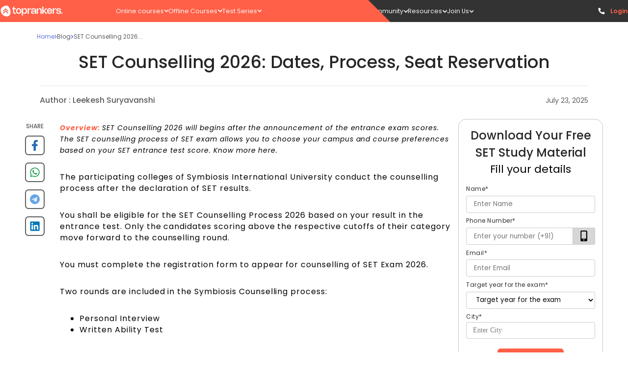

--- FILE ---
content_type: text/html; charset=utf-8
request_url: https://www.toprankers.com/set-counselling
body_size: 86676
content:
<!DOCTYPE html><html lang="en"><head><link rel="preconnect" href="https://fonts.googleapis.com"/><link rel="stylesheet" data-href="https://fonts.googleapis.com/css2?family=Poppins:ital,wght@0,100;0,200;0,300;0,400;0,500;0,600;0,700;0,800;0,900;1,100;1,200;1,300;1,400;1,500;1,600;1,700;1,800;1,900&amp;display=swap"/><script src="https://ajax.googleapis.com/ajax/libs/jquery/3.6.0/jquery.min.js"></script><link rel="preconnect" href="https://fonts.gstatic.com" crossorigin /><meta charSet="utf-8"/><meta name="viewport" content="width=device-width  initial-scale=1.0, maximum-scale=1.0, user-scalable=0"/><link rel="icon" type="image/png" href="https://s3.ap-south-1.amazonaws.com/cdn.toprankers.net.in/img/TRIconWeb.png"/><link rel="canonical" href="https://www.toprankers.com/set-counselling"/><script type="application/ld+json">{ 
            "@context": "https://schema.org",
            "@type": "Article",
            "headline":"SET Counselling 2026: Dates, Process, Seat Reservation",
            "image": ["https://cdn.toprankers.net.in/images/set-counselling-027da08e52559.png"],
            "datePublished":"2020-05-05T16:27:47+05:30",
            "dateModified":"2025-07-23T15:55:19+05:30",
            "author":[{
              "@type": "Person",
              "name":"Leekesh Suryavanshi",
              "url":"https://www.toprankers.com/set-counselling",
              
              
              
            }]
          }
        </script><title>SET Counselling 2026 Dates, Registration &amp; Process</title><meta name="robots" content="FOLLOW, INDEX"/><meta name="description" content="Get all the essential information about SET counselling 2026. Find dates, counselling process, and registration details for admission to various courses. "/><meta property="og:type" content="website"/><meta name="og:title" property="og:title" content="SET Counselling 2026 Dates, Registration &amp; Process"/><meta name="keywords" content="SET Counselling 2026, SET Counselling Centers, SET 2026 Counselling Dates"/><meta name="og:description" property="og:description" content="Get all the essential information about SET counselling 2026. Find dates, counselling process, and registration details for admission to various courses. "/><meta property="og:site_name" content="Proper Noun"/><meta name="twitter:card" content="summary"/><meta name="twitter:image" content="https://cdn.toprankers.net.in/images/set-counselling-027da08e52559.png"/><script type="application/ld+json">{
        "@context": "https://schema.org",
        "@type": "WebSite",
         "url":"https://www.toprankers.com/set-counselling",
        "potentialAction": {
          "@type": "SearchAction",
          "target": "https://www.toprankers.com/search?q={search_term_string}",
          "query-input": "required name=search_term_string"
        } 
    }</script><script type="application/ld+json">{
    "@context": "https://schema.org/",
    "@type": "FAQPage",
    "mainEntity":[ {
        "@type": "Question",
        "name": "What is the SET Counselling Procedure in 2026?",
        "acceptedAnswer": {
          "@type": "Answer",
          "text":"&lt;span&gt;The SET counselling 2026 consists of a written ability test (WAT) and a personal interview (PI). Once the SET result and cut-off marks are declared, students will have to register themselves with the Symbiosis Institutes participating. Final admission will be according to the SET score, WAT score, and PI performance.&lt;/span&gt;"
        }
    },{
        "@type": "Question",
        "name": "What documents are required for SET Counselling 2026?",
        "acceptedAnswer": {
          "@type": "Answer",
          "text":"&lt;span&gt;The documents that are required for SET Counselling are as follows: 4 Recent Passport Size Photos, Caste Certificate, Migration Certificate, School Leaving Certificate, Symbiosis SET Admit Card 2026, 10th Class passing Marksheet&amp;amp; Certificate, 12th Passing Certificate &amp;amp; Marksheet, Address proof, Caste Certificate,&amp;nbsp; &amp;amp; SET Score Card 2026.&lt;/span&gt;"
        }
    },{
        "@type": "Question",
        "name": "Which are the participating Institutes in SET 2026?",
        "acceptedAnswer": {
          "@type": "Answer",
          "text":"The&amp;nbsp;participating Institutes in SET are as follows, SICRS, SCMS, Pune, SCMC, Pune, SSE, SCMS, Noida, SCMS, Nagpur, SCMS, Hyderabad, SCMA, Bengaluru, &amp;amp; SSI."
        }
    },{
        "@type": "Question",
        "name": "What are the important dates regarding the SET Counselling 2026 for Admissions?",
        "acceptedAnswer": {
          "@type": "Answer",
          "text":"&lt;p&gt;Refer to the article above for important dates.&amp;nbsp;&lt;/p&gt;"
        }
    }]
  }</script><meta name="next-head-count" content="17"/><link rel="preload" href="/_next/static/css/300c52408d29deb6b445.css" as="style"/><link rel="stylesheet" href="/_next/static/css/300c52408d29deb6b445.css" data-n-g=""/><link rel="preload" href="/_next/static/css/bc92c5e7b6cb07136414.css" as="style"/><link rel="stylesheet" href="/_next/static/css/bc92c5e7b6cb07136414.css" data-n-p=""/><link rel="preload" href="/_next/static/css/eeb6fd9249dc3a9d0cf5.css" as="style"/><link rel="stylesheet" href="/_next/static/css/eeb6fd9249dc3a9d0cf5.css" data-n-p=""/><link rel="preload" href="/_next/static/css/a81379e10a7e6e8cee54.css" as="style"/><link rel="stylesheet" href="/_next/static/css/a81379e10a7e6e8cee54.css" data-n-p=""/><link rel="preload" href="/_next/static/css/066628db4f73a9f8246c.css" as="style"/><link rel="stylesheet" href="/_next/static/css/066628db4f73a9f8246c.css" data-n-p=""/><link rel="preload" href="/_next/static/css/3791e7c051d79963f38c.css" as="style"/><link rel="stylesheet" href="/_next/static/css/3791e7c051d79963f38c.css" data-n-p=""/><link rel="preload" href="/_next/static/css/d9a7498c74f6d8d09ec5.css" as="style"/><link rel="stylesheet" href="/_next/static/css/d9a7498c74f6d8d09ec5.css" data-n-p=""/><link rel="preload" href="/_next/static/css/366a5eb7878ab2ae5d21.css" as="style"/><link rel="stylesheet" href="/_next/static/css/366a5eb7878ab2ae5d21.css" data-n-p=""/><link rel="preload" href="/_next/static/css/788b6ec2162f66e91ae1.css" as="style"/><link rel="stylesheet" href="/_next/static/css/788b6ec2162f66e91ae1.css"/><link rel="preload" href="/_next/static/css/8626c95d62854c271835.css" as="style"/><link rel="stylesheet" href="/_next/static/css/8626c95d62854c271835.css"/><link rel="preload" href="/_next/static/css/f4cec308fdc2c237d01d.css" as="style"/><link rel="stylesheet" href="/_next/static/css/f4cec308fdc2c237d01d.css"/><link rel="preload" href="/_next/static/css/545cbcd0951ac4589794.css" as="style"/><link rel="stylesheet" href="/_next/static/css/545cbcd0951ac4589794.css"/><link rel="preload" href="/_next/static/css/ef21451d8346d615bd51.css" as="style"/><link rel="stylesheet" href="/_next/static/css/ef21451d8346d615bd51.css"/><noscript data-n-css=""></noscript><script defer="" nomodule="" src="/_next/static/chunks/polyfills-a40ef1678bae11e696dba45124eadd70.js"></script><script defer="" src="/_next/static/chunks/e78312c5.f7c2a9df412b854b116b.js"></script><script defer="" src="/_next/static/chunks/507.ab091403eaeb09a9c930.js"></script><script defer="" src="/_next/static/chunks/1850.5d45124b4181cc18a83f.js"></script><script defer="" src="/_next/static/chunks/8571.b4e4e9149a4e0e3ab64c.js"></script><script defer="" src="/_next/static/chunks/106.e116967534fc6fd0e7ef.js"></script><script defer="" src="/_next/static/chunks/2015-6fbc881a4e547b3d173d.js"></script><script defer="" src="/_next/static/chunks/9139-dad23e215bcd72651c34.js"></script><script defer="" src="/_next/static/chunks/2363.8e3494ea959d0250ca0d.js"></script><script defer="" src="/_next/static/chunks/8567.bc32a3109d70dfa157cb.js"></script><script defer="" src="/_next/static/chunks/3280.ff4f635b8cc975873612.js"></script><script defer="" src="/_next/static/chunks/6611-a714274ef970563fdf86.js"></script><script defer="" src="/_next/static/chunks/7794.7e164f4d5d7899e6e56a.js"></script><script defer="" src="/_next/static/chunks/8657.3b0978ea7693daea073f.js"></script><script src="/_next/static/chunks/webpack-f8603f35bd6ad5fcab3e.js" defer=""></script><script src="/_next/static/chunks/framework-e12e56e0b8a76d261551.js" defer=""></script><script src="/_next/static/chunks/main-df48966e86f6d609b83a.js" defer=""></script><script src="/_next/static/chunks/pages/_app-2f366bb678b7778466a4.js" defer=""></script><script src="/_next/static/chunks/4b358913-ba2fc8cd20f8f9396181.js" defer=""></script><script src="/_next/static/chunks/commons-f82bc423992d6038c5da.js" defer=""></script><script src="/_next/static/chunks/7650-c28aeeb8f4493744da74.js" defer=""></script><script src="/_next/static/chunks/3157-dd6bbdce99cba080e6c8.js" defer=""></script><script src="/_next/static/chunks/1749-14a9cf10776404147a89.js" defer=""></script><script src="/_next/static/chunks/4720-6e3a86999405d1f20e25.js" defer=""></script><script src="/_next/static/chunks/1669-338c4f45cd9809f606c1.js" defer=""></script><script src="/_next/static/chunks/6617-0ee197e0bbf247d8d9f8.js" defer=""></script><script src="/_next/static/chunks/609-f6658a437a500902256f.js" defer=""></script><script src="/_next/static/chunks/868-2c678396f4a16a91b358.js" defer=""></script><script src="/_next/static/chunks/3356-1e1b8003658c917b67d5.js" defer=""></script><script src="/_next/static/chunks/8286-bb7b2068a570eeccce02.js" defer=""></script><script src="/_next/static/chunks/6066-29cb6c2e030faac06c12.js" defer=""></script><script src="/_next/static/chunks/3170-ac67ffd6c99ae608be19.js" defer=""></script><script src="/_next/static/chunks/1193-448a0cc615d29e309217.js" defer=""></script><script src="/_next/static/chunks/9654-14031319701a8ad4d99e.js" defer=""></script><script src="/_next/static/chunks/5134-8db01744fa7578044d86.js" defer=""></script><script src="/_next/static/chunks/7603-90e49c469a97c5009ce4.js" defer=""></script><script src="/_next/static/chunks/8628-80d250bc7b33dd6b815c.js" defer=""></script><script src="/_next/static/chunks/591-00eb81186adf27d6746e.js" defer=""></script><script src="/_next/static/chunks/3096-09519341a664af5baaf5.js" defer=""></script><script src="/_next/static/chunks/9103-d5265f82b3f9c0ec6b32.js" defer=""></script><script src="/_next/static/chunks/pages/%5Bslug%5D-7fe16a1193c0cbd2dc90.js" defer=""></script><script src="/_next/static/AoEIynAnGw8uUxuj7TF2t/_buildManifest.js" defer=""></script><script src="/_next/static/AoEIynAnGw8uUxuj7TF2t/_ssgManifest.js" defer=""></script><style id="jss-server-side">.MuiGrid-container {
  width: 100%;
  display: flex;
  flex-wrap: wrap;
  box-sizing: border-box;
}
.MuiGrid-item {
  margin: 0;
  box-sizing: border-box;
}
.MuiGrid-zeroMinWidth {
  min-width: 0;
}
.MuiGrid-direction-xs-column {
  flex-direction: column;
}
.MuiGrid-direction-xs-column-reverse {
  flex-direction: column-reverse;
}
.MuiGrid-direction-xs-row-reverse {
  flex-direction: row-reverse;
}
.MuiGrid-wrap-xs-nowrap {
  flex-wrap: nowrap;
}
.MuiGrid-wrap-xs-wrap-reverse {
  flex-wrap: wrap-reverse;
}
.MuiGrid-align-items-xs-center {
  align-items: center;
}
.MuiGrid-align-items-xs-flex-start {
  align-items: flex-start;
}
.MuiGrid-align-items-xs-flex-end {
  align-items: flex-end;
}
.MuiGrid-align-items-xs-baseline {
  align-items: baseline;
}
.MuiGrid-align-content-xs-center {
  align-content: center;
}
.MuiGrid-align-content-xs-flex-start {
  align-content: flex-start;
}
.MuiGrid-align-content-xs-flex-end {
  align-content: flex-end;
}
.MuiGrid-align-content-xs-space-between {
  align-content: space-between;
}
.MuiGrid-align-content-xs-space-around {
  align-content: space-around;
}
.MuiGrid-justify-content-xs-center {
  justify-content: center;
}
.MuiGrid-justify-content-xs-flex-end {
  justify-content: flex-end;
}
.MuiGrid-justify-content-xs-space-between {
  justify-content: space-between;
}
.MuiGrid-justify-content-xs-space-around {
  justify-content: space-around;
}
.MuiGrid-justify-content-xs-space-evenly {
  justify-content: space-evenly;
}
.MuiGrid-spacing-xs-1 {
  width: calc(100% + 8px);
  margin: -4px;
}
.MuiGrid-spacing-xs-1 > .MuiGrid-item {
  padding: 4px;
}
.MuiGrid-spacing-xs-2 {
  width: calc(100% + 16px);
  margin: -8px;
}
.MuiGrid-spacing-xs-2 > .MuiGrid-item {
  padding: 8px;
}
.MuiGrid-spacing-xs-3 {
  width: calc(100% + 24px);
  margin: -12px;
}
.MuiGrid-spacing-xs-3 > .MuiGrid-item {
  padding: 12px;
}
.MuiGrid-spacing-xs-4 {
  width: calc(100% + 32px);
  margin: -16px;
}
.MuiGrid-spacing-xs-4 > .MuiGrid-item {
  padding: 16px;
}
.MuiGrid-spacing-xs-5 {
  width: calc(100% + 40px);
  margin: -20px;
}
.MuiGrid-spacing-xs-5 > .MuiGrid-item {
  padding: 20px;
}
.MuiGrid-spacing-xs-6 {
  width: calc(100% + 48px);
  margin: -24px;
}
.MuiGrid-spacing-xs-6 > .MuiGrid-item {
  padding: 24px;
}
.MuiGrid-spacing-xs-7 {
  width: calc(100% + 56px);
  margin: -28px;
}
.MuiGrid-spacing-xs-7 > .MuiGrid-item {
  padding: 28px;
}
.MuiGrid-spacing-xs-8 {
  width: calc(100% + 64px);
  margin: -32px;
}
.MuiGrid-spacing-xs-8 > .MuiGrid-item {
  padding: 32px;
}
.MuiGrid-spacing-xs-9 {
  width: calc(100% + 72px);
  margin: -36px;
}
.MuiGrid-spacing-xs-9 > .MuiGrid-item {
  padding: 36px;
}
.MuiGrid-spacing-xs-10 {
  width: calc(100% + 80px);
  margin: -40px;
}
.MuiGrid-spacing-xs-10 > .MuiGrid-item {
  padding: 40px;
}
.MuiGrid-grid-xs-auto {
  flex-grow: 0;
  max-width: none;
  flex-basis: auto;
}
.MuiGrid-grid-xs-true {
  flex-grow: 1;
  max-width: 100%;
  flex-basis: 0;
}
.MuiGrid-grid-xs-1 {
  flex-grow: 0;
  max-width: 8.333333%;
  flex-basis: 8.333333%;
}
.MuiGrid-grid-xs-2 {
  flex-grow: 0;
  max-width: 16.666667%;
  flex-basis: 16.666667%;
}
.MuiGrid-grid-xs-3 {
  flex-grow: 0;
  max-width: 25%;
  flex-basis: 25%;
}
.MuiGrid-grid-xs-4 {
  flex-grow: 0;
  max-width: 33.333333%;
  flex-basis: 33.333333%;
}
.MuiGrid-grid-xs-5 {
  flex-grow: 0;
  max-width: 41.666667%;
  flex-basis: 41.666667%;
}
.MuiGrid-grid-xs-6 {
  flex-grow: 0;
  max-width: 50%;
  flex-basis: 50%;
}
.MuiGrid-grid-xs-7 {
  flex-grow: 0;
  max-width: 58.333333%;
  flex-basis: 58.333333%;
}
.MuiGrid-grid-xs-8 {
  flex-grow: 0;
  max-width: 66.666667%;
  flex-basis: 66.666667%;
}
.MuiGrid-grid-xs-9 {
  flex-grow: 0;
  max-width: 75%;
  flex-basis: 75%;
}
.MuiGrid-grid-xs-10 {
  flex-grow: 0;
  max-width: 83.333333%;
  flex-basis: 83.333333%;
}
.MuiGrid-grid-xs-11 {
  flex-grow: 0;
  max-width: 91.666667%;
  flex-basis: 91.666667%;
}
.MuiGrid-grid-xs-12 {
  flex-grow: 0;
  max-width: 100%;
  flex-basis: 100%;
}
@media (min-width:600px) {
  .MuiGrid-grid-sm-auto {
    flex-grow: 0;
    max-width: none;
    flex-basis: auto;
  }
  .MuiGrid-grid-sm-true {
    flex-grow: 1;
    max-width: 100%;
    flex-basis: 0;
  }
  .MuiGrid-grid-sm-1 {
    flex-grow: 0;
    max-width: 8.333333%;
    flex-basis: 8.333333%;
  }
  .MuiGrid-grid-sm-2 {
    flex-grow: 0;
    max-width: 16.666667%;
    flex-basis: 16.666667%;
  }
  .MuiGrid-grid-sm-3 {
    flex-grow: 0;
    max-width: 25%;
    flex-basis: 25%;
  }
  .MuiGrid-grid-sm-4 {
    flex-grow: 0;
    max-width: 33.333333%;
    flex-basis: 33.333333%;
  }
  .MuiGrid-grid-sm-5 {
    flex-grow: 0;
    max-width: 41.666667%;
    flex-basis: 41.666667%;
  }
  .MuiGrid-grid-sm-6 {
    flex-grow: 0;
    max-width: 50%;
    flex-basis: 50%;
  }
  .MuiGrid-grid-sm-7 {
    flex-grow: 0;
    max-width: 58.333333%;
    flex-basis: 58.333333%;
  }
  .MuiGrid-grid-sm-8 {
    flex-grow: 0;
    max-width: 66.666667%;
    flex-basis: 66.666667%;
  }
  .MuiGrid-grid-sm-9 {
    flex-grow: 0;
    max-width: 75%;
    flex-basis: 75%;
  }
  .MuiGrid-grid-sm-10 {
    flex-grow: 0;
    max-width: 83.333333%;
    flex-basis: 83.333333%;
  }
  .MuiGrid-grid-sm-11 {
    flex-grow: 0;
    max-width: 91.666667%;
    flex-basis: 91.666667%;
  }
  .MuiGrid-grid-sm-12 {
    flex-grow: 0;
    max-width: 100%;
    flex-basis: 100%;
  }
}
@media (min-width:960px) {
  .MuiGrid-grid-md-auto {
    flex-grow: 0;
    max-width: none;
    flex-basis: auto;
  }
  .MuiGrid-grid-md-true {
    flex-grow: 1;
    max-width: 100%;
    flex-basis: 0;
  }
  .MuiGrid-grid-md-1 {
    flex-grow: 0;
    max-width: 8.333333%;
    flex-basis: 8.333333%;
  }
  .MuiGrid-grid-md-2 {
    flex-grow: 0;
    max-width: 16.666667%;
    flex-basis: 16.666667%;
  }
  .MuiGrid-grid-md-3 {
    flex-grow: 0;
    max-width: 25%;
    flex-basis: 25%;
  }
  .MuiGrid-grid-md-4 {
    flex-grow: 0;
    max-width: 33.333333%;
    flex-basis: 33.333333%;
  }
  .MuiGrid-grid-md-5 {
    flex-grow: 0;
    max-width: 41.666667%;
    flex-basis: 41.666667%;
  }
  .MuiGrid-grid-md-6 {
    flex-grow: 0;
    max-width: 50%;
    flex-basis: 50%;
  }
  .MuiGrid-grid-md-7 {
    flex-grow: 0;
    max-width: 58.333333%;
    flex-basis: 58.333333%;
  }
  .MuiGrid-grid-md-8 {
    flex-grow: 0;
    max-width: 66.666667%;
    flex-basis: 66.666667%;
  }
  .MuiGrid-grid-md-9 {
    flex-grow: 0;
    max-width: 75%;
    flex-basis: 75%;
  }
  .MuiGrid-grid-md-10 {
    flex-grow: 0;
    max-width: 83.333333%;
    flex-basis: 83.333333%;
  }
  .MuiGrid-grid-md-11 {
    flex-grow: 0;
    max-width: 91.666667%;
    flex-basis: 91.666667%;
  }
  .MuiGrid-grid-md-12 {
    flex-grow: 0;
    max-width: 100%;
    flex-basis: 100%;
  }
}
@media (min-width:1280px) {
  .MuiGrid-grid-lg-auto {
    flex-grow: 0;
    max-width: none;
    flex-basis: auto;
  }
  .MuiGrid-grid-lg-true {
    flex-grow: 1;
    max-width: 100%;
    flex-basis: 0;
  }
  .MuiGrid-grid-lg-1 {
    flex-grow: 0;
    max-width: 8.333333%;
    flex-basis: 8.333333%;
  }
  .MuiGrid-grid-lg-2 {
    flex-grow: 0;
    max-width: 16.666667%;
    flex-basis: 16.666667%;
  }
  .MuiGrid-grid-lg-3 {
    flex-grow: 0;
    max-width: 25%;
    flex-basis: 25%;
  }
  .MuiGrid-grid-lg-4 {
    flex-grow: 0;
    max-width: 33.333333%;
    flex-basis: 33.333333%;
  }
  .MuiGrid-grid-lg-5 {
    flex-grow: 0;
    max-width: 41.666667%;
    flex-basis: 41.666667%;
  }
  .MuiGrid-grid-lg-6 {
    flex-grow: 0;
    max-width: 50%;
    flex-basis: 50%;
  }
  .MuiGrid-grid-lg-7 {
    flex-grow: 0;
    max-width: 58.333333%;
    flex-basis: 58.333333%;
  }
  .MuiGrid-grid-lg-8 {
    flex-grow: 0;
    max-width: 66.666667%;
    flex-basis: 66.666667%;
  }
  .MuiGrid-grid-lg-9 {
    flex-grow: 0;
    max-width: 75%;
    flex-basis: 75%;
  }
  .MuiGrid-grid-lg-10 {
    flex-grow: 0;
    max-width: 83.333333%;
    flex-basis: 83.333333%;
  }
  .MuiGrid-grid-lg-11 {
    flex-grow: 0;
    max-width: 91.666667%;
    flex-basis: 91.666667%;
  }
  .MuiGrid-grid-lg-12 {
    flex-grow: 0;
    max-width: 100%;
    flex-basis: 100%;
  }
}
@media (min-width:1920px) {
  .MuiGrid-grid-xl-auto {
    flex-grow: 0;
    max-width: none;
    flex-basis: auto;
  }
  .MuiGrid-grid-xl-true {
    flex-grow: 1;
    max-width: 100%;
    flex-basis: 0;
  }
  .MuiGrid-grid-xl-1 {
    flex-grow: 0;
    max-width: 8.333333%;
    flex-basis: 8.333333%;
  }
  .MuiGrid-grid-xl-2 {
    flex-grow: 0;
    max-width: 16.666667%;
    flex-basis: 16.666667%;
  }
  .MuiGrid-grid-xl-3 {
    flex-grow: 0;
    max-width: 25%;
    flex-basis: 25%;
  }
  .MuiGrid-grid-xl-4 {
    flex-grow: 0;
    max-width: 33.333333%;
    flex-basis: 33.333333%;
  }
  .MuiGrid-grid-xl-5 {
    flex-grow: 0;
    max-width: 41.666667%;
    flex-basis: 41.666667%;
  }
  .MuiGrid-grid-xl-6 {
    flex-grow: 0;
    max-width: 50%;
    flex-basis: 50%;
  }
  .MuiGrid-grid-xl-7 {
    flex-grow: 0;
    max-width: 58.333333%;
    flex-basis: 58.333333%;
  }
  .MuiGrid-grid-xl-8 {
    flex-grow: 0;
    max-width: 66.666667%;
    flex-basis: 66.666667%;
  }
  .MuiGrid-grid-xl-9 {
    flex-grow: 0;
    max-width: 75%;
    flex-basis: 75%;
  }
  .MuiGrid-grid-xl-10 {
    flex-grow: 0;
    max-width: 83.333333%;
    flex-basis: 83.333333%;
  }
  .MuiGrid-grid-xl-11 {
    flex-grow: 0;
    max-width: 91.666667%;
    flex-basis: 91.666667%;
  }
  .MuiGrid-grid-xl-12 {
    flex-grow: 0;
    max-width: 100%;
    flex-basis: 100%;
  }
}
  .MuiSvgIcon-root {
    fill: currentColor;
    width: 1em;
    height: 1em;
    display: inline-block;
    font-size: 1.5rem;
    transition: fill 200ms cubic-bezier(0.4, 0, 0.2, 1) 0ms;
    flex-shrink: 0;
    user-select: none;
  }
  .MuiSvgIcon-colorPrimary {
    color: #3f51b5;
  }
  .MuiSvgIcon-colorSecondary {
    color: #f50057;
  }
  .MuiSvgIcon-colorAction {
    color: rgba(0, 0, 0, 0.54);
  }
  .MuiSvgIcon-colorError {
    color: #f44336;
  }
  .MuiSvgIcon-colorDisabled {
    color: rgba(0, 0, 0, 0.26);
  }
  .MuiSvgIcon-fontSizeInherit {
    font-size: inherit;
  }
  .MuiSvgIcon-fontSizeSmall {
    font-size: 1.25rem;
  }
  .MuiSvgIcon-fontSizeLarge {
    font-size: 2.1875rem;
  }
  .MuiToolbar-root {
    display: flex;
    position: relative;
    align-items: center;
  }
  .MuiToolbar-gutters {
    padding-left: 16px;
    padding-right: 16px;
  }
@media (min-width:600px) {
  .MuiToolbar-gutters {
    padding-left: 24px;
    padding-right: 24px;
  }
}
  .MuiToolbar-regular {
    min-height: 56px;
  }
@media (min-width:0px) and (orientation: landscape) {
  .MuiToolbar-regular {
    min-height: 48px;
  }
}
@media (min-width:600px) {
  .MuiToolbar-regular {
    min-height: 64px;
  }
}
  .MuiToolbar-dense {
    min-height: 48px;
  }
  .MuiTooltip-popper {
    z-index: 1500;
    pointer-events: none;
  }
  .MuiTooltip-popperInteractive {
    pointer-events: auto;
  }
  .MuiTooltip-popperArrow[x-placement*="bottom"] .MuiTooltip-arrow {
    top: 0;
    left: 0;
    margin-top: -0.71em;
    margin-left: 4px;
    margin-right: 4px;
  }
  .MuiTooltip-popperArrow[x-placement*="top"] .MuiTooltip-arrow {
    left: 0;
    bottom: 0;
    margin-left: 4px;
    margin-right: 4px;
    margin-bottom: -0.71em;
  }
  .MuiTooltip-popperArrow[x-placement*="right"] .MuiTooltip-arrow {
    left: 0;
    width: 0.71em;
    height: 1em;
    margin-top: 4px;
    margin-left: -0.71em;
    margin-bottom: 4px;
  }
  .MuiTooltip-popperArrow[x-placement*="left"] .MuiTooltip-arrow {
    right: 0;
    width: 0.71em;
    height: 1em;
    margin-top: 4px;
    margin-right: -0.71em;
    margin-bottom: 4px;
  }
  .MuiTooltip-popperArrow[x-placement*="left"] .MuiTooltip-arrow::before {
    transform-origin: 0 0;
  }
  .MuiTooltip-popperArrow[x-placement*="right"] .MuiTooltip-arrow::before {
    transform-origin: 100% 100%;
  }
  .MuiTooltip-popperArrow[x-placement*="top"] .MuiTooltip-arrow::before {
    transform-origin: 100% 0;
  }
  .MuiTooltip-popperArrow[x-placement*="bottom"] .MuiTooltip-arrow::before {
    transform-origin: 0 100%;
  }
  .MuiTooltip-tooltip {
    color: #fff;
    padding: 4px 8px;
    font-size: 0.625rem;
    max-width: 300px;
    word-wrap: break-word;
    font-family: "Roboto", "Helvetica", "Arial", sans-serif;
    font-weight: 500;
    line-height: 1.4em;
    border-radius: 4px;
    background-color: rgba(97, 97, 97, 0.9);
  }
  .MuiTooltip-tooltipArrow {
    margin: 0;
    position: relative;
  }
  .MuiTooltip-arrow {
    color: rgba(97, 97, 97, 0.9);
    width: 1em;
    height: 0.71em;
    overflow: hidden;
    position: absolute;
    box-sizing: border-box;
  }
  .MuiTooltip-arrow::before {
    width: 100%;
    height: 100%;
    margin: auto;
    content: "";
    display: block;
    transform: rotate(45deg);
    background-color: currentColor;
  }
  .MuiTooltip-touch {
    padding: 8px 16px;
    font-size: 0.875rem;
    font-weight: 400;
    line-height: 1.14286em;
  }
  .MuiTooltip-tooltipPlacementLeft {
    margin: 0 24px ;
    transform-origin: right center;
  }
@media (min-width:600px) {
  .MuiTooltip-tooltipPlacementLeft {
    margin: 0 14px;
  }
}
  .MuiTooltip-tooltipPlacementRight {
    margin: 0 24px;
    transform-origin: left center;
  }
@media (min-width:600px) {
  .MuiTooltip-tooltipPlacementRight {
    margin: 0 14px;
  }
}
  .MuiTooltip-tooltipPlacementTop {
    margin: 24px 0;
    transform-origin: center bottom;
  }
@media (min-width:600px) {
  .MuiTooltip-tooltipPlacementTop {
    margin: 14px 0;
  }
}
  .MuiTooltip-tooltipPlacementBottom {
    margin: 24px 0;
    transform-origin: center top;
  }
@media (min-width:600px) {
  .MuiTooltip-tooltipPlacementBottom {
    margin: 14px 0;
  }
}
  .MuiButtonBase-root {
    color: inherit;
    border: 0;
    cursor: pointer;
    margin: 0;
    display: inline-flex;
    outline: 0;
    padding: 0;
    position: relative;
    align-items: center;
    user-select: none;
    border-radius: 0;
    vertical-align: middle;
    -moz-appearance: none;
    justify-content: center;
    text-decoration: none;
    background-color: transparent;
    -webkit-appearance: none;
    -webkit-tap-highlight-color: transparent;
  }
  .MuiButtonBase-root::-moz-focus-inner {
    border-style: none;
  }
  .MuiButtonBase-root.Mui-disabled {
    cursor: default;
    pointer-events: none;
  }
@media print {
  .MuiButtonBase-root {
    color-adjust: exact;
  }
}
  .MuiIconButton-root {
    flex: 0 0 auto;
    color: rgba(0, 0, 0, 0.54);
    padding: 12px;
    overflow: visible;
    font-size: 1.5rem;
    text-align: center;
    transition: background-color 150ms cubic-bezier(0.4, 0, 0.2, 1) 0ms;
    border-radius: 50%;
  }
  .MuiIconButton-root:hover {
    background-color: rgba(0, 0, 0, 0.04);
  }
  .MuiIconButton-root.Mui-disabled {
    color: rgba(0, 0, 0, 0.26);
    background-color: transparent;
  }
@media (hover: none) {
  .MuiIconButton-root:hover {
    background-color: transparent;
  }
}
  .MuiIconButton-edgeStart {
    margin-left: -12px;
  }
  .MuiIconButton-sizeSmall.MuiIconButton-edgeStart {
    margin-left: -3px;
  }
  .MuiIconButton-edgeEnd {
    margin-right: -12px;
  }
  .MuiIconButton-sizeSmall.MuiIconButton-edgeEnd {
    margin-right: -3px;
  }
  .MuiIconButton-colorInherit {
    color: inherit;
  }
  .MuiIconButton-colorPrimary {
    color: #3f51b5;
  }
  .MuiIconButton-colorPrimary:hover {
    background-color: rgba(63, 81, 181, 0.04);
  }
@media (hover: none) {
  .MuiIconButton-colorPrimary:hover {
    background-color: transparent;
  }
}
  .MuiIconButton-colorSecondary {
    color: #f50057;
  }
  .MuiIconButton-colorSecondary:hover {
    background-color: rgba(245, 0, 87, 0.04);
  }
@media (hover: none) {
  .MuiIconButton-colorSecondary:hover {
    background-color: transparent;
  }
}
  .MuiIconButton-sizeSmall {
    padding: 3px;
    font-size: 1.125rem;
  }
  .MuiIconButton-label {
    width: 100%;
    display: flex;
    align-items: inherit;
    justify-content: inherit;
  }
  .jss1 {
    display: flex;
  }
  .jss2 {
    color: #262626;
    font-size: 16px;
    font-family: Lato;
    font-weight: bold;
  }
  .jss3 {
    color: green;
    padding-left: 8px;
    padding-bottom: 0;
  }
  .jss3selected {
    color: white;
    background-color: red;
  }
  .jss4 {
    width: 100%;
    height: 54px;
    z-index: 160;
    position: fixed;
    box-shadow: none;
    background-color: #F7F7F7;
  }
  .jss5 {
    color: #D8D8D8;
  }
  .jss6 {
    display: none;
  }
  .jss7 {
    width: 270px;
    z-index: 1200;
    flex-shrink: 0;
  }
  .jss8 {
    width: 270px;
    opacity: 3;
    border-radius: 10px;
  }
  .jss9 {
    display: flex;
    padding: 0px 8px;
    min-height: 56px;
    align-items: center;
    justify-content: flex-end;
  }
@media (min-width:0px) and (orientation: landscape) {
  .jss9 {
    min-height: 48px;
  }
}
@media (min-width:600px) {
  .jss9 {
    min-height: 64px;
  }
}
  .jss10 {
    display: flex;
    padding: 0px 12px;
    min-height: 56px;
    align-items: center;
    justify-content: space-between;
  }
@media (min-width:0px) and (orientation: landscape) {
  .jss10 {
    min-height: 48px;
  }
}
@media (min-width:600px) {
  .jss10 {
    min-height: 64px;
  }
}
  .jss11 {
    padding: 24px;
    flex-grow: 1;
    transition: margin 195ms cubic-bezier(0.4, 0, 0.6, 1) 0ms;
    margin-left: -270px;
  }
  .jss12 {
    transition: margin 225ms cubic-bezier(0.0, 0, 0.2, 1) 0ms;
    margin-left: 0;
  }
  .jss13 {
    gap: 3rem;
    display: flex;
    justify-content: center;
  }
  .jss14 {
    order: 1;
  }
  .jss15 {
    order: 0;
  }
  .jss16 {
    order: 0;
  }
  .jss17 {
    order: 1;
  }
  .jss18 .MuiStepConnector-root {
    background-color: #ccc;
  }</style><style data-href="https://fonts.googleapis.com/css2?family=Poppins:ital,wght@0,100;0,200;0,300;0,400;0,500;0,600;0,700;0,800;0,900;1,100;1,200;1,300;1,400;1,500;1,600;1,700;1,800;1,900&display=swap">@font-face{font-family:'Poppins';font-style:italic;font-weight:100;font-display:swap;src:url(https://fonts.gstatic.com/l/font?kit=pxiAyp8kv8JHgFVrJJLmE3tG&skey=14913f5d70e4915e&v=v24) format('woff')}@font-face{font-family:'Poppins';font-style:italic;font-weight:200;font-display:swap;src:url(https://fonts.gstatic.com/l/font?kit=pxiDyp8kv8JHgFVrJJLmv1plEw&skey=e6f64e60fb8d9268&v=v24) format('woff')}@font-face{font-family:'Poppins';font-style:italic;font-weight:300;font-display:swap;src:url(https://fonts.gstatic.com/l/font?kit=pxiDyp8kv8JHgFVrJJLm21llEw&skey=b60188e8ecc47dee&v=v24) format('woff')}@font-face{font-family:'Poppins';font-style:italic;font-weight:400;font-display:swap;src:url(https://fonts.gstatic.com/l/font?kit=pxiGyp8kv8JHgFVrJJLedA&skey=f21d6e783fa43c88&v=v24) format('woff')}@font-face{font-family:'Poppins';font-style:italic;font-weight:500;font-display:swap;src:url(https://fonts.gstatic.com/l/font?kit=pxiDyp8kv8JHgFVrJJLmg1hlEw&skey=b0aa19767d34da85&v=v24) format('woff')}@font-face{font-family:'Poppins';font-style:italic;font-weight:600;font-display:swap;src:url(https://fonts.gstatic.com/l/font?kit=pxiDyp8kv8JHgFVrJJLmr19lEw&skey=7fbc556774b13ef0&v=v24) format('woff')}@font-face{font-family:'Poppins';font-style:italic;font-weight:700;font-display:swap;src:url(https://fonts.gstatic.com/l/font?kit=pxiDyp8kv8JHgFVrJJLmy15lEw&skey=29c3bd833a54ba8c&v=v24) format('woff')}@font-face{font-family:'Poppins';font-style:italic;font-weight:800;font-display:swap;src:url(https://fonts.gstatic.com/l/font?kit=pxiDyp8kv8JHgFVrJJLm111lEw&skey=6ea139488603f28c&v=v24) format('woff')}@font-face{font-family:'Poppins';font-style:italic;font-weight:900;font-display:swap;src:url(https://fonts.gstatic.com/l/font?kit=pxiDyp8kv8JHgFVrJJLm81xlEw&skey=846b48b4eada095a&v=v24) format('woff')}@font-face{font-family:'Poppins';font-style:normal;font-weight:100;font-display:swap;src:url(https://fonts.gstatic.com/l/font?kit=pxiGyp8kv8JHgFVrLPTedA&skey=57be0781cfb72ecd&v=v24) format('woff')}@font-face{font-family:'Poppins';font-style:normal;font-weight:200;font-display:swap;src:url(https://fonts.gstatic.com/l/font?kit=pxiByp8kv8JHgFVrLFj_V1g&skey=1bdc08fe61c3cc9e&v=v24) format('woff')}@font-face{font-family:'Poppins';font-style:normal;font-weight:300;font-display:swap;src:url(https://fonts.gstatic.com/l/font?kit=pxiByp8kv8JHgFVrLDz8V1g&skey=4aabc5055a39e031&v=v24) format('woff')}@font-face{font-family:'Poppins';font-style:normal;font-weight:400;font-display:swap;src:url(https://fonts.gstatic.com/l/font?kit=pxiEyp8kv8JHgFVrFJM&skey=87759fb096548f6d&v=v24) format('woff')}@font-face{font-family:'Poppins';font-style:normal;font-weight:500;font-display:swap;src:url(https://fonts.gstatic.com/l/font?kit=pxiByp8kv8JHgFVrLGT9V1g&skey=d4526a9b64c21b87&v=v24) format('woff')}@font-face{font-family:'Poppins';font-style:normal;font-weight:600;font-display:swap;src:url(https://fonts.gstatic.com/l/font?kit=pxiByp8kv8JHgFVrLEj6V1g&skey=ce7ef9d62ca89319&v=v24) format('woff')}@font-face{font-family:'Poppins';font-style:normal;font-weight:700;font-display:swap;src:url(https://fonts.gstatic.com/l/font?kit=pxiByp8kv8JHgFVrLCz7V1g&skey=cea76fe63715a67a&v=v24) format('woff')}@font-face{font-family:'Poppins';font-style:normal;font-weight:800;font-display:swap;src:url(https://fonts.gstatic.com/l/font?kit=pxiByp8kv8JHgFVrLDD4V1g&skey=f01e006f58df81ac&v=v24) format('woff')}@font-face{font-family:'Poppins';font-style:normal;font-weight:900;font-display:swap;src:url(https://fonts.gstatic.com/l/font?kit=pxiByp8kv8JHgFVrLBT5V1g&skey=6c361c40a830b323&v=v24) format('woff')}@font-face{font-family:'Poppins';font-style:italic;font-weight:100;font-display:swap;src:url(https://fonts.gstatic.com/s/poppins/v24/pxiAyp8kv8JHgFVrJJLmE0tDMPKhSkFEkm8.woff2) format('woff2');unicode-range:U+0900-097F,U+1CD0-1CF9,U+200C-200D,U+20A8,U+20B9,U+20F0,U+25CC,U+A830-A839,U+A8E0-A8FF,U+11B00-11B09}@font-face{font-family:'Poppins';font-style:italic;font-weight:100;font-display:swap;src:url(https://fonts.gstatic.com/s/poppins/v24/pxiAyp8kv8JHgFVrJJLmE0tMMPKhSkFEkm8.woff2) format('woff2');unicode-range:U+0100-02BA,U+02BD-02C5,U+02C7-02CC,U+02CE-02D7,U+02DD-02FF,U+0304,U+0308,U+0329,U+1D00-1DBF,U+1E00-1E9F,U+1EF2-1EFF,U+2020,U+20A0-20AB,U+20AD-20C0,U+2113,U+2C60-2C7F,U+A720-A7FF}@font-face{font-family:'Poppins';font-style:italic;font-weight:100;font-display:swap;src:url(https://fonts.gstatic.com/s/poppins/v24/pxiAyp8kv8JHgFVrJJLmE0tCMPKhSkFE.woff2) format('woff2');unicode-range:U+0000-00FF,U+0131,U+0152-0153,U+02BB-02BC,U+02C6,U+02DA,U+02DC,U+0304,U+0308,U+0329,U+2000-206F,U+20AC,U+2122,U+2191,U+2193,U+2212,U+2215,U+FEFF,U+FFFD}@font-face{font-family:'Poppins';font-style:italic;font-weight:200;font-display:swap;src:url(https://fonts.gstatic.com/s/poppins/v24/pxiDyp8kv8JHgFVrJJLmv1pVFteOYktMqlap.woff2) format('woff2');unicode-range:U+0900-097F,U+1CD0-1CF9,U+200C-200D,U+20A8,U+20B9,U+20F0,U+25CC,U+A830-A839,U+A8E0-A8FF,U+11B00-11B09}@font-face{font-family:'Poppins';font-style:italic;font-weight:200;font-display:swap;src:url(https://fonts.gstatic.com/s/poppins/v24/pxiDyp8kv8JHgFVrJJLmv1pVGdeOYktMqlap.woff2) format('woff2');unicode-range:U+0100-02BA,U+02BD-02C5,U+02C7-02CC,U+02CE-02D7,U+02DD-02FF,U+0304,U+0308,U+0329,U+1D00-1DBF,U+1E00-1E9F,U+1EF2-1EFF,U+2020,U+20A0-20AB,U+20AD-20C0,U+2113,U+2C60-2C7F,U+A720-A7FF}@font-face{font-family:'Poppins';font-style:italic;font-weight:200;font-display:swap;src:url(https://fonts.gstatic.com/s/poppins/v24/pxiDyp8kv8JHgFVrJJLmv1pVF9eOYktMqg.woff2) format('woff2');unicode-range:U+0000-00FF,U+0131,U+0152-0153,U+02BB-02BC,U+02C6,U+02DA,U+02DC,U+0304,U+0308,U+0329,U+2000-206F,U+20AC,U+2122,U+2191,U+2193,U+2212,U+2215,U+FEFF,U+FFFD}@font-face{font-family:'Poppins';font-style:italic;font-weight:300;font-display:swap;src:url(https://fonts.gstatic.com/s/poppins/v24/pxiDyp8kv8JHgFVrJJLm21lVFteOYktMqlap.woff2) format('woff2');unicode-range:U+0900-097F,U+1CD0-1CF9,U+200C-200D,U+20A8,U+20B9,U+20F0,U+25CC,U+A830-A839,U+A8E0-A8FF,U+11B00-11B09}@font-face{font-family:'Poppins';font-style:italic;font-weight:300;font-display:swap;src:url(https://fonts.gstatic.com/s/poppins/v24/pxiDyp8kv8JHgFVrJJLm21lVGdeOYktMqlap.woff2) format('woff2');unicode-range:U+0100-02BA,U+02BD-02C5,U+02C7-02CC,U+02CE-02D7,U+02DD-02FF,U+0304,U+0308,U+0329,U+1D00-1DBF,U+1E00-1E9F,U+1EF2-1EFF,U+2020,U+20A0-20AB,U+20AD-20C0,U+2113,U+2C60-2C7F,U+A720-A7FF}@font-face{font-family:'Poppins';font-style:italic;font-weight:300;font-display:swap;src:url(https://fonts.gstatic.com/s/poppins/v24/pxiDyp8kv8JHgFVrJJLm21lVF9eOYktMqg.woff2) format('woff2');unicode-range:U+0000-00FF,U+0131,U+0152-0153,U+02BB-02BC,U+02C6,U+02DA,U+02DC,U+0304,U+0308,U+0329,U+2000-206F,U+20AC,U+2122,U+2191,U+2193,U+2212,U+2215,U+FEFF,U+FFFD}@font-face{font-family:'Poppins';font-style:italic;font-weight:400;font-display:swap;src:url(https://fonts.gstatic.com/s/poppins/v24/pxiGyp8kv8JHgFVrJJLucXtAOvWDSHFF.woff2) format('woff2');unicode-range:U+0900-097F,U+1CD0-1CF9,U+200C-200D,U+20A8,U+20B9,U+20F0,U+25CC,U+A830-A839,U+A8E0-A8FF,U+11B00-11B09}@font-face{font-family:'Poppins';font-style:italic;font-weight:400;font-display:swap;src:url(https://fonts.gstatic.com/s/poppins/v24/pxiGyp8kv8JHgFVrJJLufntAOvWDSHFF.woff2) format('woff2');unicode-range:U+0100-02BA,U+02BD-02C5,U+02C7-02CC,U+02CE-02D7,U+02DD-02FF,U+0304,U+0308,U+0329,U+1D00-1DBF,U+1E00-1E9F,U+1EF2-1EFF,U+2020,U+20A0-20AB,U+20AD-20C0,U+2113,U+2C60-2C7F,U+A720-A7FF}@font-face{font-family:'Poppins';font-style:italic;font-weight:400;font-display:swap;src:url(https://fonts.gstatic.com/s/poppins/v24/pxiGyp8kv8JHgFVrJJLucHtAOvWDSA.woff2) format('woff2');unicode-range:U+0000-00FF,U+0131,U+0152-0153,U+02BB-02BC,U+02C6,U+02DA,U+02DC,U+0304,U+0308,U+0329,U+2000-206F,U+20AC,U+2122,U+2191,U+2193,U+2212,U+2215,U+FEFF,U+FFFD}@font-face{font-family:'Poppins';font-style:italic;font-weight:500;font-display:swap;src:url(https://fonts.gstatic.com/s/poppins/v24/pxiDyp8kv8JHgFVrJJLmg1hVFteOYktMqlap.woff2) format('woff2');unicode-range:U+0900-097F,U+1CD0-1CF9,U+200C-200D,U+20A8,U+20B9,U+20F0,U+25CC,U+A830-A839,U+A8E0-A8FF,U+11B00-11B09}@font-face{font-family:'Poppins';font-style:italic;font-weight:500;font-display:swap;src:url(https://fonts.gstatic.com/s/poppins/v24/pxiDyp8kv8JHgFVrJJLmg1hVGdeOYktMqlap.woff2) format('woff2');unicode-range:U+0100-02BA,U+02BD-02C5,U+02C7-02CC,U+02CE-02D7,U+02DD-02FF,U+0304,U+0308,U+0329,U+1D00-1DBF,U+1E00-1E9F,U+1EF2-1EFF,U+2020,U+20A0-20AB,U+20AD-20C0,U+2113,U+2C60-2C7F,U+A720-A7FF}@font-face{font-family:'Poppins';font-style:italic;font-weight:500;font-display:swap;src:url(https://fonts.gstatic.com/s/poppins/v24/pxiDyp8kv8JHgFVrJJLmg1hVF9eOYktMqg.woff2) format('woff2');unicode-range:U+0000-00FF,U+0131,U+0152-0153,U+02BB-02BC,U+02C6,U+02DA,U+02DC,U+0304,U+0308,U+0329,U+2000-206F,U+20AC,U+2122,U+2191,U+2193,U+2212,U+2215,U+FEFF,U+FFFD}@font-face{font-family:'Poppins';font-style:italic;font-weight:600;font-display:swap;src:url(https://fonts.gstatic.com/s/poppins/v24/pxiDyp8kv8JHgFVrJJLmr19VFteOYktMqlap.woff2) format('woff2');unicode-range:U+0900-097F,U+1CD0-1CF9,U+200C-200D,U+20A8,U+20B9,U+20F0,U+25CC,U+A830-A839,U+A8E0-A8FF,U+11B00-11B09}@font-face{font-family:'Poppins';font-style:italic;font-weight:600;font-display:swap;src:url(https://fonts.gstatic.com/s/poppins/v24/pxiDyp8kv8JHgFVrJJLmr19VGdeOYktMqlap.woff2) format('woff2');unicode-range:U+0100-02BA,U+02BD-02C5,U+02C7-02CC,U+02CE-02D7,U+02DD-02FF,U+0304,U+0308,U+0329,U+1D00-1DBF,U+1E00-1E9F,U+1EF2-1EFF,U+2020,U+20A0-20AB,U+20AD-20C0,U+2113,U+2C60-2C7F,U+A720-A7FF}@font-face{font-family:'Poppins';font-style:italic;font-weight:600;font-display:swap;src:url(https://fonts.gstatic.com/s/poppins/v24/pxiDyp8kv8JHgFVrJJLmr19VF9eOYktMqg.woff2) format('woff2');unicode-range:U+0000-00FF,U+0131,U+0152-0153,U+02BB-02BC,U+02C6,U+02DA,U+02DC,U+0304,U+0308,U+0329,U+2000-206F,U+20AC,U+2122,U+2191,U+2193,U+2212,U+2215,U+FEFF,U+FFFD}@font-face{font-family:'Poppins';font-style:italic;font-weight:700;font-display:swap;src:url(https://fonts.gstatic.com/s/poppins/v24/pxiDyp8kv8JHgFVrJJLmy15VFteOYktMqlap.woff2) format('woff2');unicode-range:U+0900-097F,U+1CD0-1CF9,U+200C-200D,U+20A8,U+20B9,U+20F0,U+25CC,U+A830-A839,U+A8E0-A8FF,U+11B00-11B09}@font-face{font-family:'Poppins';font-style:italic;font-weight:700;font-display:swap;src:url(https://fonts.gstatic.com/s/poppins/v24/pxiDyp8kv8JHgFVrJJLmy15VGdeOYktMqlap.woff2) format('woff2');unicode-range:U+0100-02BA,U+02BD-02C5,U+02C7-02CC,U+02CE-02D7,U+02DD-02FF,U+0304,U+0308,U+0329,U+1D00-1DBF,U+1E00-1E9F,U+1EF2-1EFF,U+2020,U+20A0-20AB,U+20AD-20C0,U+2113,U+2C60-2C7F,U+A720-A7FF}@font-face{font-family:'Poppins';font-style:italic;font-weight:700;font-display:swap;src:url(https://fonts.gstatic.com/s/poppins/v24/pxiDyp8kv8JHgFVrJJLmy15VF9eOYktMqg.woff2) format('woff2');unicode-range:U+0000-00FF,U+0131,U+0152-0153,U+02BB-02BC,U+02C6,U+02DA,U+02DC,U+0304,U+0308,U+0329,U+2000-206F,U+20AC,U+2122,U+2191,U+2193,U+2212,U+2215,U+FEFF,U+FFFD}@font-face{font-family:'Poppins';font-style:italic;font-weight:800;font-display:swap;src:url(https://fonts.gstatic.com/s/poppins/v24/pxiDyp8kv8JHgFVrJJLm111VFteOYktMqlap.woff2) format('woff2');unicode-range:U+0900-097F,U+1CD0-1CF9,U+200C-200D,U+20A8,U+20B9,U+20F0,U+25CC,U+A830-A839,U+A8E0-A8FF,U+11B00-11B09}@font-face{font-family:'Poppins';font-style:italic;font-weight:800;font-display:swap;src:url(https://fonts.gstatic.com/s/poppins/v24/pxiDyp8kv8JHgFVrJJLm111VGdeOYktMqlap.woff2) format('woff2');unicode-range:U+0100-02BA,U+02BD-02C5,U+02C7-02CC,U+02CE-02D7,U+02DD-02FF,U+0304,U+0308,U+0329,U+1D00-1DBF,U+1E00-1E9F,U+1EF2-1EFF,U+2020,U+20A0-20AB,U+20AD-20C0,U+2113,U+2C60-2C7F,U+A720-A7FF}@font-face{font-family:'Poppins';font-style:italic;font-weight:800;font-display:swap;src:url(https://fonts.gstatic.com/s/poppins/v24/pxiDyp8kv8JHgFVrJJLm111VF9eOYktMqg.woff2) format('woff2');unicode-range:U+0000-00FF,U+0131,U+0152-0153,U+02BB-02BC,U+02C6,U+02DA,U+02DC,U+0304,U+0308,U+0329,U+2000-206F,U+20AC,U+2122,U+2191,U+2193,U+2212,U+2215,U+FEFF,U+FFFD}@font-face{font-family:'Poppins';font-style:italic;font-weight:900;font-display:swap;src:url(https://fonts.gstatic.com/s/poppins/v24/pxiDyp8kv8JHgFVrJJLm81xVFteOYktMqlap.woff2) format('woff2');unicode-range:U+0900-097F,U+1CD0-1CF9,U+200C-200D,U+20A8,U+20B9,U+20F0,U+25CC,U+A830-A839,U+A8E0-A8FF,U+11B00-11B09}@font-face{font-family:'Poppins';font-style:italic;font-weight:900;font-display:swap;src:url(https://fonts.gstatic.com/s/poppins/v24/pxiDyp8kv8JHgFVrJJLm81xVGdeOYktMqlap.woff2) format('woff2');unicode-range:U+0100-02BA,U+02BD-02C5,U+02C7-02CC,U+02CE-02D7,U+02DD-02FF,U+0304,U+0308,U+0329,U+1D00-1DBF,U+1E00-1E9F,U+1EF2-1EFF,U+2020,U+20A0-20AB,U+20AD-20C0,U+2113,U+2C60-2C7F,U+A720-A7FF}@font-face{font-family:'Poppins';font-style:italic;font-weight:900;font-display:swap;src:url(https://fonts.gstatic.com/s/poppins/v24/pxiDyp8kv8JHgFVrJJLm81xVF9eOYktMqg.woff2) format('woff2');unicode-range:U+0000-00FF,U+0131,U+0152-0153,U+02BB-02BC,U+02C6,U+02DA,U+02DC,U+0304,U+0308,U+0329,U+2000-206F,U+20AC,U+2122,U+2191,U+2193,U+2212,U+2215,U+FEFF,U+FFFD}@font-face{font-family:'Poppins';font-style:normal;font-weight:100;font-display:swap;src:url(https://fonts.gstatic.com/s/poppins/v24/pxiGyp8kv8JHgFVrLPTucXtAOvWDSHFF.woff2) format('woff2');unicode-range:U+0900-097F,U+1CD0-1CF9,U+200C-200D,U+20A8,U+20B9,U+20F0,U+25CC,U+A830-A839,U+A8E0-A8FF,U+11B00-11B09}@font-face{font-family:'Poppins';font-style:normal;font-weight:100;font-display:swap;src:url(https://fonts.gstatic.com/s/poppins/v24/pxiGyp8kv8JHgFVrLPTufntAOvWDSHFF.woff2) format('woff2');unicode-range:U+0100-02BA,U+02BD-02C5,U+02C7-02CC,U+02CE-02D7,U+02DD-02FF,U+0304,U+0308,U+0329,U+1D00-1DBF,U+1E00-1E9F,U+1EF2-1EFF,U+2020,U+20A0-20AB,U+20AD-20C0,U+2113,U+2C60-2C7F,U+A720-A7FF}@font-face{font-family:'Poppins';font-style:normal;font-weight:100;font-display:swap;src:url(https://fonts.gstatic.com/s/poppins/v24/pxiGyp8kv8JHgFVrLPTucHtAOvWDSA.woff2) format('woff2');unicode-range:U+0000-00FF,U+0131,U+0152-0153,U+02BB-02BC,U+02C6,U+02DA,U+02DC,U+0304,U+0308,U+0329,U+2000-206F,U+20AC,U+2122,U+2191,U+2193,U+2212,U+2215,U+FEFF,U+FFFD}@font-face{font-family:'Poppins';font-style:normal;font-weight:200;font-display:swap;src:url(https://fonts.gstatic.com/s/poppins/v24/pxiByp8kv8JHgFVrLFj_Z11lFd2JQEl8qw.woff2) format('woff2');unicode-range:U+0900-097F,U+1CD0-1CF9,U+200C-200D,U+20A8,U+20B9,U+20F0,U+25CC,U+A830-A839,U+A8E0-A8FF,U+11B00-11B09}@font-face{font-family:'Poppins';font-style:normal;font-weight:200;font-display:swap;src:url(https://fonts.gstatic.com/s/poppins/v24/pxiByp8kv8JHgFVrLFj_Z1JlFd2JQEl8qw.woff2) format('woff2');unicode-range:U+0100-02BA,U+02BD-02C5,U+02C7-02CC,U+02CE-02D7,U+02DD-02FF,U+0304,U+0308,U+0329,U+1D00-1DBF,U+1E00-1E9F,U+1EF2-1EFF,U+2020,U+20A0-20AB,U+20AD-20C0,U+2113,U+2C60-2C7F,U+A720-A7FF}@font-face{font-family:'Poppins';font-style:normal;font-weight:200;font-display:swap;src:url(https://fonts.gstatic.com/s/poppins/v24/pxiByp8kv8JHgFVrLFj_Z1xlFd2JQEk.woff2) format('woff2');unicode-range:U+0000-00FF,U+0131,U+0152-0153,U+02BB-02BC,U+02C6,U+02DA,U+02DC,U+0304,U+0308,U+0329,U+2000-206F,U+20AC,U+2122,U+2191,U+2193,U+2212,U+2215,U+FEFF,U+FFFD}@font-face{font-family:'Poppins';font-style:normal;font-weight:300;font-display:swap;src:url(https://fonts.gstatic.com/s/poppins/v24/pxiByp8kv8JHgFVrLDz8Z11lFd2JQEl8qw.woff2) format('woff2');unicode-range:U+0900-097F,U+1CD0-1CF9,U+200C-200D,U+20A8,U+20B9,U+20F0,U+25CC,U+A830-A839,U+A8E0-A8FF,U+11B00-11B09}@font-face{font-family:'Poppins';font-style:normal;font-weight:300;font-display:swap;src:url(https://fonts.gstatic.com/s/poppins/v24/pxiByp8kv8JHgFVrLDz8Z1JlFd2JQEl8qw.woff2) format('woff2');unicode-range:U+0100-02BA,U+02BD-02C5,U+02C7-02CC,U+02CE-02D7,U+02DD-02FF,U+0304,U+0308,U+0329,U+1D00-1DBF,U+1E00-1E9F,U+1EF2-1EFF,U+2020,U+20A0-20AB,U+20AD-20C0,U+2113,U+2C60-2C7F,U+A720-A7FF}@font-face{font-family:'Poppins';font-style:normal;font-weight:300;font-display:swap;src:url(https://fonts.gstatic.com/s/poppins/v24/pxiByp8kv8JHgFVrLDz8Z1xlFd2JQEk.woff2) format('woff2');unicode-range:U+0000-00FF,U+0131,U+0152-0153,U+02BB-02BC,U+02C6,U+02DA,U+02DC,U+0304,U+0308,U+0329,U+2000-206F,U+20AC,U+2122,U+2191,U+2193,U+2212,U+2215,U+FEFF,U+FFFD}@font-face{font-family:'Poppins';font-style:normal;font-weight:400;font-display:swap;src:url(https://fonts.gstatic.com/s/poppins/v24/pxiEyp8kv8JHgFVrJJbecnFHGPezSQ.woff2) format('woff2');unicode-range:U+0900-097F,U+1CD0-1CF9,U+200C-200D,U+20A8,U+20B9,U+20F0,U+25CC,U+A830-A839,U+A8E0-A8FF,U+11B00-11B09}@font-face{font-family:'Poppins';font-style:normal;font-weight:400;font-display:swap;src:url(https://fonts.gstatic.com/s/poppins/v24/pxiEyp8kv8JHgFVrJJnecnFHGPezSQ.woff2) format('woff2');unicode-range:U+0100-02BA,U+02BD-02C5,U+02C7-02CC,U+02CE-02D7,U+02DD-02FF,U+0304,U+0308,U+0329,U+1D00-1DBF,U+1E00-1E9F,U+1EF2-1EFF,U+2020,U+20A0-20AB,U+20AD-20C0,U+2113,U+2C60-2C7F,U+A720-A7FF}@font-face{font-family:'Poppins';font-style:normal;font-weight:400;font-display:swap;src:url(https://fonts.gstatic.com/s/poppins/v24/pxiEyp8kv8JHgFVrJJfecnFHGPc.woff2) format('woff2');unicode-range:U+0000-00FF,U+0131,U+0152-0153,U+02BB-02BC,U+02C6,U+02DA,U+02DC,U+0304,U+0308,U+0329,U+2000-206F,U+20AC,U+2122,U+2191,U+2193,U+2212,U+2215,U+FEFF,U+FFFD}@font-face{font-family:'Poppins';font-style:normal;font-weight:500;font-display:swap;src:url(https://fonts.gstatic.com/s/poppins/v24/pxiByp8kv8JHgFVrLGT9Z11lFd2JQEl8qw.woff2) format('woff2');unicode-range:U+0900-097F,U+1CD0-1CF9,U+200C-200D,U+20A8,U+20B9,U+20F0,U+25CC,U+A830-A839,U+A8E0-A8FF,U+11B00-11B09}@font-face{font-family:'Poppins';font-style:normal;font-weight:500;font-display:swap;src:url(https://fonts.gstatic.com/s/poppins/v24/pxiByp8kv8JHgFVrLGT9Z1JlFd2JQEl8qw.woff2) format('woff2');unicode-range:U+0100-02BA,U+02BD-02C5,U+02C7-02CC,U+02CE-02D7,U+02DD-02FF,U+0304,U+0308,U+0329,U+1D00-1DBF,U+1E00-1E9F,U+1EF2-1EFF,U+2020,U+20A0-20AB,U+20AD-20C0,U+2113,U+2C60-2C7F,U+A720-A7FF}@font-face{font-family:'Poppins';font-style:normal;font-weight:500;font-display:swap;src:url(https://fonts.gstatic.com/s/poppins/v24/pxiByp8kv8JHgFVrLGT9Z1xlFd2JQEk.woff2) format('woff2');unicode-range:U+0000-00FF,U+0131,U+0152-0153,U+02BB-02BC,U+02C6,U+02DA,U+02DC,U+0304,U+0308,U+0329,U+2000-206F,U+20AC,U+2122,U+2191,U+2193,U+2212,U+2215,U+FEFF,U+FFFD}@font-face{font-family:'Poppins';font-style:normal;font-weight:600;font-display:swap;src:url(https://fonts.gstatic.com/s/poppins/v24/pxiByp8kv8JHgFVrLEj6Z11lFd2JQEl8qw.woff2) format('woff2');unicode-range:U+0900-097F,U+1CD0-1CF9,U+200C-200D,U+20A8,U+20B9,U+20F0,U+25CC,U+A830-A839,U+A8E0-A8FF,U+11B00-11B09}@font-face{font-family:'Poppins';font-style:normal;font-weight:600;font-display:swap;src:url(https://fonts.gstatic.com/s/poppins/v24/pxiByp8kv8JHgFVrLEj6Z1JlFd2JQEl8qw.woff2) format('woff2');unicode-range:U+0100-02BA,U+02BD-02C5,U+02C7-02CC,U+02CE-02D7,U+02DD-02FF,U+0304,U+0308,U+0329,U+1D00-1DBF,U+1E00-1E9F,U+1EF2-1EFF,U+2020,U+20A0-20AB,U+20AD-20C0,U+2113,U+2C60-2C7F,U+A720-A7FF}@font-face{font-family:'Poppins';font-style:normal;font-weight:600;font-display:swap;src:url(https://fonts.gstatic.com/s/poppins/v24/pxiByp8kv8JHgFVrLEj6Z1xlFd2JQEk.woff2) format('woff2');unicode-range:U+0000-00FF,U+0131,U+0152-0153,U+02BB-02BC,U+02C6,U+02DA,U+02DC,U+0304,U+0308,U+0329,U+2000-206F,U+20AC,U+2122,U+2191,U+2193,U+2212,U+2215,U+FEFF,U+FFFD}@font-face{font-family:'Poppins';font-style:normal;font-weight:700;font-display:swap;src:url(https://fonts.gstatic.com/s/poppins/v24/pxiByp8kv8JHgFVrLCz7Z11lFd2JQEl8qw.woff2) format('woff2');unicode-range:U+0900-097F,U+1CD0-1CF9,U+200C-200D,U+20A8,U+20B9,U+20F0,U+25CC,U+A830-A839,U+A8E0-A8FF,U+11B00-11B09}@font-face{font-family:'Poppins';font-style:normal;font-weight:700;font-display:swap;src:url(https://fonts.gstatic.com/s/poppins/v24/pxiByp8kv8JHgFVrLCz7Z1JlFd2JQEl8qw.woff2) format('woff2');unicode-range:U+0100-02BA,U+02BD-02C5,U+02C7-02CC,U+02CE-02D7,U+02DD-02FF,U+0304,U+0308,U+0329,U+1D00-1DBF,U+1E00-1E9F,U+1EF2-1EFF,U+2020,U+20A0-20AB,U+20AD-20C0,U+2113,U+2C60-2C7F,U+A720-A7FF}@font-face{font-family:'Poppins';font-style:normal;font-weight:700;font-display:swap;src:url(https://fonts.gstatic.com/s/poppins/v24/pxiByp8kv8JHgFVrLCz7Z1xlFd2JQEk.woff2) format('woff2');unicode-range:U+0000-00FF,U+0131,U+0152-0153,U+02BB-02BC,U+02C6,U+02DA,U+02DC,U+0304,U+0308,U+0329,U+2000-206F,U+20AC,U+2122,U+2191,U+2193,U+2212,U+2215,U+FEFF,U+FFFD}@font-face{font-family:'Poppins';font-style:normal;font-weight:800;font-display:swap;src:url(https://fonts.gstatic.com/s/poppins/v24/pxiByp8kv8JHgFVrLDD4Z11lFd2JQEl8qw.woff2) format('woff2');unicode-range:U+0900-097F,U+1CD0-1CF9,U+200C-200D,U+20A8,U+20B9,U+20F0,U+25CC,U+A830-A839,U+A8E0-A8FF,U+11B00-11B09}@font-face{font-family:'Poppins';font-style:normal;font-weight:800;font-display:swap;src:url(https://fonts.gstatic.com/s/poppins/v24/pxiByp8kv8JHgFVrLDD4Z1JlFd2JQEl8qw.woff2) format('woff2');unicode-range:U+0100-02BA,U+02BD-02C5,U+02C7-02CC,U+02CE-02D7,U+02DD-02FF,U+0304,U+0308,U+0329,U+1D00-1DBF,U+1E00-1E9F,U+1EF2-1EFF,U+2020,U+20A0-20AB,U+20AD-20C0,U+2113,U+2C60-2C7F,U+A720-A7FF}@font-face{font-family:'Poppins';font-style:normal;font-weight:800;font-display:swap;src:url(https://fonts.gstatic.com/s/poppins/v24/pxiByp8kv8JHgFVrLDD4Z1xlFd2JQEk.woff2) format('woff2');unicode-range:U+0000-00FF,U+0131,U+0152-0153,U+02BB-02BC,U+02C6,U+02DA,U+02DC,U+0304,U+0308,U+0329,U+2000-206F,U+20AC,U+2122,U+2191,U+2193,U+2212,U+2215,U+FEFF,U+FFFD}@font-face{font-family:'Poppins';font-style:normal;font-weight:900;font-display:swap;src:url(https://fonts.gstatic.com/s/poppins/v24/pxiByp8kv8JHgFVrLBT5Z11lFd2JQEl8qw.woff2) format('woff2');unicode-range:U+0900-097F,U+1CD0-1CF9,U+200C-200D,U+20A8,U+20B9,U+20F0,U+25CC,U+A830-A839,U+A8E0-A8FF,U+11B00-11B09}@font-face{font-family:'Poppins';font-style:normal;font-weight:900;font-display:swap;src:url(https://fonts.gstatic.com/s/poppins/v24/pxiByp8kv8JHgFVrLBT5Z1JlFd2JQEl8qw.woff2) format('woff2');unicode-range:U+0100-02BA,U+02BD-02C5,U+02C7-02CC,U+02CE-02D7,U+02DD-02FF,U+0304,U+0308,U+0329,U+1D00-1DBF,U+1E00-1E9F,U+1EF2-1EFF,U+2020,U+20A0-20AB,U+20AD-20C0,U+2113,U+2C60-2C7F,U+A720-A7FF}@font-face{font-family:'Poppins';font-style:normal;font-weight:900;font-display:swap;src:url(https://fonts.gstatic.com/s/poppins/v24/pxiByp8kv8JHgFVrLBT5Z1xlFd2JQEk.woff2) format('woff2');unicode-range:U+0000-00FF,U+0131,U+0152-0153,U+02BB-02BC,U+02C6,U+02DA,U+02DC,U+0304,U+0308,U+0329,U+2000-206F,U+20AC,U+2122,U+2191,U+2193,U+2212,U+2215,U+FEFF,U+FFFD}</style></head><body><noscript><iframe src="https://www.googletagmanager.com/ns.html?id=GTM-N3PHH8G" height="0" width="0" style="display:none;visibility:hidden"></iframe></noscript><div id="__next"><div class="MuiGrid-root style_slugPage__2eTRt MuiGrid-grid-xs-12 MuiGrid-grid-md-12"><div class="MuiGrid-root style_slugPage__2eTRt MuiGrid-grid-xs-12 MuiGrid-grid-md-12"><div class="MuiGrid-root MuiGrid-container MuiGrid-grid-md-12 MuiGrid-grid-lg-12" id="header" style="position:sticky;z-index:11;top:0"><div class="MuiGrid-root newHeader_NewHeaderUI__35Thd MuiGrid-container MuiGrid-grid-md-12 MuiGrid-grid-lg-12"><div class="MuiGrid-root newHeader_HLeftSection__2UDU0 MuiGrid-grid-md-6 MuiGrid-grid-lg-6"><img class="newHeader_ToprankersLogo__3RtM-" alt="Toprankers" src="https://cdn.toprankers.net.in/images/TR-141730122927.png"/><div class="newHeader_HeaderItems_left__pCme7"><ul class="newHeader_HeaderItems_ul__2sj6P"><li id="0_Onlinecourses" class="newHeader_Header_item__2dlsu"><text style="opacity:1" class="newHeader_text__sPU7S false">Online courses</text><img class="newHeader_img_h__2w9Fj" alt="Expand Option" height="6" src="https://cdn.toprankers.net.in/images/Vector_55_(1)1723534562.png"/></li><li id="1_OfflineCourses" class="newHeader_Header_item__2dlsu"><text style="opacity:1" class="newHeader_text__sPU7S false">Offline Courses</text><img class="newHeader_img_h__2w9Fj" alt="Expand Option" height="6" src="https://cdn.toprankers.net.in/images/Vector_55_(1)1723534562.png"/></li><li id="2_TestSeries" class="newHeader_Header_item__2dlsu"><text style="opacity:1" class="newHeader_text__sPU7S false">Test Series</text><img class="newHeader_img_h__2w9Fj" alt="Expand Option" height="6" src="https://cdn.toprankers.net.in/images/Vector_55_(1)1723534562.png"/></li></ul></div></div><div class="MuiGrid-root newHeader_MiddleSection__sYNQ7 MuiGrid-grid-md-1 MuiGrid-grid-lg-1"></div><div class="MuiGrid-root newHeader_HRightSection__2TuvV MuiGrid-grid-md-5 MuiGrid-grid-lg-5"><div class="newHeader_HeaderItems_right__3jmLW"><ul class="newHeader_HeaderItems_ul__2sj6P"><li id="3_Community" class="newHeader_Header_itemR__2PNsw"><text style="opacity:1" class="newHeader_text__sPU7S undefined">Community</text><img class="newHeader_img_h__2w9Fj" alt="Expand Option" height="6" src="https://cdn.toprankers.net.in/images/Vector_55_(1)1723534562.png"/></li><li id="4_Resources" class="newHeader_Header_itemR__2PNsw"><text style="opacity:1" class="newHeader_text__sPU7S undefined">Resources</text><img class="newHeader_img_h__2w9Fj" alt="Expand Option" height="6" src="https://cdn.toprankers.net.in/images/Vector_55_(1)1723534562.png"/></li><li id="5_JoinUs" class="newHeader_Header_itemR__2PNsw"><text style="opacity:1" class="newHeader_text__sPU7S undefined">Join Us</text><img class="newHeader_img_h__2w9Fj" alt="Expand Option" height="6" src="https://cdn.toprankers.net.in/images/Vector_55_(1)1723534562.png"/></li></ul></div><div class="newHeader_LoginContainer__2M844"><a href="tel:+91-6363286363" aria-label="Contact TopRankers" class="Blondie" id="tel"><div class="newHeader_searchIconNewContainer__1Y_MU" title="+91-6363286363"><svg aria-hidden="true" focusable="false" data-prefix="fas" data-icon="phone-alt" class="svg-inline--fa fa-phone-alt fa-w-16 newHeader_phone__33EVE" role="img" xmlns="http://www.w3.org/2000/svg" viewBox="0 0 512 512"><path fill="currentColor" d="M497.39 361.8l-112-48a24 24 0 0 0-28 6.9l-49.6 60.6A370.66 370.66 0 0 1 130.6 204.11l60.6-49.6a23.94 23.94 0 0 0 6.9-28l-48-112A24.16 24.16 0 0 0 122.6.61l-104 24A24 24 0 0 0 0 48c0 256.5 207.9 464 464 464a24 24 0 0 0 23.4-18.6l24-104a24.29 24.29 0 0 0-14.01-27.6z"></path></svg></div></a><button class="newHeader_loginButton1__7FBaY" type="button" id="login">Login</button></div></div></div></div><div class="MuiGrid-root mobNavbar_sidebarPage__3GEZM MuiGrid-grid-xs-12" id="mobile_nav"><div class="jss4"><div class="MuiToolbar-root MuiToolbar-regular MuiToolbar-gutters"><button class="MuiButtonBase-root MuiIconButton-root jss5 MuiIconButton-edgeStart" tabindex="0" type="button" aria-label="open drawer"><span class="MuiIconButton-label"><svg class="MuiSvgIcon-root" focusable="false" viewBox="0 0 24 24" aria-hidden="true"><path d="M3 18h18v-2H3v2zm0-5h18v-2H3v2zm0-7v2h18V6H3z"></path></svg></span></button><div class="mobNavbar_header_containt__3t_wg"><img alt="Logo Icon" width="125" height="30" style="object-fit:contain;margin-right:0" src="https://s3.ap-south-1.amazonaws.com/cdn.toprankers.net.in/logos/tr/New+logo+TR.png"/><div class="jss13"><a href="tel:+91-6363286363" aria-label="Contact TopRankers" class="Blondie"><svg aria-hidden="true" focusable="false" data-prefix="fas" data-icon="phone-alt" class="svg-inline--fa fa-phone-alt fa-w-16 mobNavbar_phone__3rlqE" role="img" xmlns="http://www.w3.org/2000/svg" viewBox="0 0 512 512"><path fill="currentColor" d="M497.39 361.8l-112-48a24 24 0 0 0-28 6.9l-49.6 60.6A370.66 370.66 0 0 1 130.6 204.11l60.6-49.6a23.94 23.94 0 0 0 6.9-28l-48-112A24.16 24.16 0 0 0 122.6.61l-104 24A24 24 0 0 0 0 48c0 256.5 207.9 464 464 464a24 24 0 0 0 23.4-18.6l24-104a24.29 24.29 0 0 0-14.01-27.6z"></path></svg></a><div class="mobLogin_LoginRegister__9PACQ"><button aria-label="LoginButton" class="mobLogin_loginButton2__8XApV" type="button"><svg aria-hidden="true" focusable="false" data-prefix="fas" data-icon="sign-in-alt" class="svg-inline--fa fa-sign-in-alt fa-w-16 " role="img" xmlns="http://www.w3.org/2000/svg" viewBox="0 0 512 512" style="color:#ff6047;height:25px;width:20px"><path fill="currentColor" d="M416 448h-84c-6.6 0-12-5.4-12-12v-40c0-6.6 5.4-12 12-12h84c17.7 0 32-14.3 32-32V160c0-17.7-14.3-32-32-32h-84c-6.6 0-12-5.4-12-12V76c0-6.6 5.4-12 12-12h84c53 0 96 43 96 96v192c0 53-43 96-96 96zm-47-201L201 79c-15-15-41-4.5-41 17v96H24c-13.3 0-24 10.7-24 24v96c0 13.3 10.7 24 24 24h136v96c0 21.5 26 32 41 17l168-168c9.3-9.4 9.3-24.6 0-34z"></path></svg></button><button class="mobLogin_loginButton1__1qRkE" type="button" id="login">Login</button></div></div></div></div></div></div><div class="style_slugBlog__2Y6Zd"><div class="MuiGrid-root flex_column_center width_full blog_batchcontainer__2DRsN MuiGrid-container MuiGrid-grid-sm-12 MuiGrid-grid-lg-12"><div></div><div></div><div class="blog_blogcontainer_mob__3k8-q"><div class="MuiGrid-root blog_breadcrumbContainer__2EHUH MuiGrid-grid-md-12" id="path_container"><div id="BreadCrumb" class="breadcrumb_Wrapper__36dGG"></div></div><div class="MuiGrid-root flex_row blog_titleContainer__2SLYG MuiGrid-grid-md-12" id="blog_title_container"><h1 id="blog_title" class="no_letter_space pf-color blog_blogTitle__UjtRs">SET Counselling 2026: Dates, Process, Seat Reservation</h1><div class="MuiGrid-root blog_Contanerborder__2jqh_ MuiGrid-grid-md-12"><div class="blog_border__BrHTc"></div></div><div id="read_container" class="flex_row  blog_readContainer__3-GrW"><p id="author" class="primary_font_color font_muli no_letter_space blog_author__2H_Jx"><span id="author_name" class="ternary_font_color font_muli_no_letter blog_authorName__3pDR4 blog_clickable__L4EaX">Author :<!-- --> <!-- -->Leekesh Suryavanshi</span></p><p id="updated_on" class="ternary_font_color font_lato_no_letter blog_readSpace__z2uSN">July 23, 2025</p></div></div><div class="blog_htmlContainer__1Pknd"><div id="social_container" class="blog_social_containerDesk__1vgTo"><p id="share" class="blog_share__IvQs_">SHARE</p><button id="facebook_button" aria-label="facebook" class="react-share__ShareButton" style="background-color:transparent;border:none;padding:0;font:inherit;color:inherit;cursor:pointer"><div id="facebook_container" class="blog_fb_container__2v2K0"><svg aria-hidden="true" focusable="false" data-prefix="fab" data-icon="facebook-f" class="svg-inline--fa fa-facebook-f fa-w-10 " role="img" xmlns="http://www.w3.org/2000/svg" viewBox="0 0 320 512" style="color:#2668B3;height:22px;width:14px"><path fill="currentColor" d="M279.14 288l14.22-92.66h-88.91v-60.13c0-25.35 12.42-50.06 52.24-50.06h40.42V6.26S260.43 0 225.36 0c-73.22 0-121.08 44.38-121.08 124.72v70.62H22.89V288h81.39v224h100.17V288z"></path></svg></div></button><button id="whatsapp_button" aria-label="whatsapp" class="react-share__ShareButton" style="background-color:transparent;border:none;padding:0;font:inherit;color:inherit;cursor:pointer"><div id="whatsapp_container" class="blog_fb_container__2v2K0"><svg aria-hidden="true" focusable="false" data-prefix="fab" data-icon="whatsapp" class="svg-inline--fa fa-whatsapp fa-w-14 " role="img" xmlns="http://www.w3.org/2000/svg" viewBox="0 0 448 512" style="color:#159A46;height:22px;width:20px"><path fill="currentColor" d="M380.9 97.1C339 55.1 283.2 32 223.9 32c-122.4 0-222 99.6-222 222 0 39.1 10.2 77.3 29.6 111L0 480l117.7-30.9c32.4 17.7 68.9 27 106.1 27h.1c122.3 0 224.1-99.6 224.1-222 0-59.3-25.2-115-67.1-157zm-157 341.6c-33.2 0-65.7-8.9-94-25.7l-6.7-4-69.8 18.3L72 359.2l-4.4-7c-18.5-29.4-28.2-63.3-28.2-98.2 0-101.7 82.8-184.5 184.6-184.5 49.3 0 95.6 19.2 130.4 54.1 34.8 34.9 56.2 81.2 56.1 130.5 0 101.8-84.9 184.6-186.6 184.6zm101.2-138.2c-5.5-2.8-32.8-16.2-37.9-18-5.1-1.9-8.8-2.8-12.5 2.8-3.7 5.6-14.3 18-17.6 21.8-3.2 3.7-6.5 4.2-12 1.4-32.6-16.3-54-29.1-75.5-66-5.7-9.8 5.7-9.1 16.3-30.3 1.8-3.7.9-6.9-.5-9.7-1.4-2.8-12.5-30.1-17.1-41.2-4.5-10.8-9.1-9.3-12.5-9.5-3.2-.2-6.9-.2-10.6-.2-3.7 0-9.7 1.4-14.8 6.9-5.1 5.6-19.4 19-19.4 46.3 0 27.3 19.9 53.7 22.6 57.4 2.8 3.7 39.1 59.7 94.8 83.8 35.2 15.2 49 16.5 66.6 13.9 10.7-1.6 32.8-13.4 37.4-26.4 4.6-13 4.6-24.1 3.2-26.4-1.3-2.5-5-3.9-10.5-6.6z"></path></svg></div></button><button id="telegram_button" aria-label="telegram" class="react-share__ShareButton" style="background-color:transparent;border:none;padding:0;font:inherit;color:inherit;cursor:pointer"><div id="telegram_container" class="blog_fb_container__2v2K0"><svg aria-hidden="true" focusable="false" data-prefix="fab" data-icon="telegram" class="svg-inline--fa fa-telegram fa-w-16 " role="img" xmlns="http://www.w3.org/2000/svg" viewBox="0 0 496 512" style="color:#68A4E7;height:22px;width:20px"><path fill="currentColor" d="M248 8C111 8 0 119 0 256s111 248 248 248 248-111 248-248S385 8 248 8zm121.8 169.9l-40.7 191.8c-3 13.6-11.1 16.9-22.4 10.5l-62-45.7-29.9 28.8c-3.3 3.3-6.1 6.1-12.5 6.1l4.4-63.1 114.9-103.8c5-4.4-1.1-6.9-7.7-2.5l-142 89.4-61.2-19.1c-13.3-4.2-13.6-13.3 2.8-19.7l239.1-92.2c11.1-4 20.8 2.7 17.2 19.5z"></path></svg></div></button><button id="linkedin_button" aria-label="linkedin" class="react-share__ShareButton" style="background-color:transparent;border:none;padding:0;font:inherit;color:inherit;cursor:pointer"><div id="linkedin_container" class="blog_fb_container__2v2K0"><svg aria-hidden="true" focusable="false" data-prefix="fab" data-icon="linkedin" class="svg-inline--fa fa-linkedin fa-w-14 " role="img" xmlns="http://www.w3.org/2000/svg" viewBox="0 0 448 512" style="color:#0077b5;height:22px;width:20px"><path fill="currentColor" d="M416 32H31.9C14.3 32 0 46.5 0 64.3v383.4C0 465.5 14.3 480 31.9 480H416c17.6 0 32-14.5 32-32.3V64.3c0-17.8-14.4-32.3-32-32.3zM135.4 416H69V202.2h66.5V416zm-33.2-243c-21.3 0-38.5-17.3-38.5-38.5S80.9 96 102.2 96c21.2 0 38.5 17.3 38.5 38.5 0 21.3-17.2 38.5-38.5 38.5zm282.1 243h-66.4V312c0-24.8-.5-56.7-34.5-56.7-34.6 0-39.9 27-39.9 54.9V416h-66.4V202.2h63.7v29.2h.9c8.9-16.8 30.6-34.5 62.9-34.5 67.2 0 79.7 44.3 79.7 101.9V416z"></path></svg></div></button></div><div id="blog_description" class="blog_des_container__3t5zm"><style type="text/css">.button {
  background-color: #ff6047;
  border: none;
  border-radius: 8px;
  color: black !important;
  padding: 15px 32px;
  text-align: center;
  text-decoration: none;
  display: inline-block;
  font-size: 20px;
  margin: 4px 2px;
  cursor: pointer;
  -webkit-transition-duration: 0.4s; /* Safari */
  transition-duration: 0.4s;
}
.underline{
color:blue;
font-weight:bold;
}
.button2:hover {
  box-shadow: 0 12px 16px 0 rgba(0,0,0,0.24),0 17px 50px 0 rgba(0,0,0,0.19);
}
</style>
<p><span style="font-size:14px;"><span style="color:#ff6047;"><strong><em>Overview:</em></strong></span><span style="color:#ff0000;"><strong><em>&nbsp;</em></strong></span><em>SET Counselling 2026 will&nbsp;begins after the announcement of the entrance exam scores. The SET counselling process of SET exam allows you to choose your campus and course preferences based on your SET entrance test score. Know more here.</em></span></p>

<p>The participating colleges of Symbiosis International University conduct&nbsp;the counselling process after the declaration of SET results.</p>

<p>You shall be eligible for the SET Counselling Process 2026&nbsp;based on your result in the entrance test. Only the candidates scoring above the respective cutoffs of their category move forward to the counselling round.</p>

<p>You must complete the registration form to appear for counselling of&nbsp;SET Exam 2026.</p>

<p>Two rounds are included in the Symbiosis Counselling process:</p>

<ul>
	<li>Personal Interview</li>
	<li>Written Ability Test<meta charset="utf-8" /></li>
</ul>

<p><em><span style="color:#ff0000;"><strong>Note:</strong></span>&nbsp;Certain courses may require additional rounds. Find the complete details of the selection rounds per college and course in the article below.</em></p>

<p>Upon clearing these rounds, you shall be shortlisted for the SET admission process.&nbsp;&nbsp;</p>

<p style="text-align: center;"><button class="button button2" data-line-1="Free study materials for Symbiosis SET await you." data-line-2="Enter details to access!" href="https://www.toprankers.com/supergrads-study-material?utm_source=TR&amp;utm_medium=blog&amp;utm_campaign=set" id="doc_download_00">Download Free Study Materials For SET Exam By Supergrads</button></p>

<div style="height: 0px; overflow: hidden; padding-top: 56.25%; position: relative; width: 100%;"><iframe allow="accelerometer; autoplay; clipboard-write; encrypted-media; gyroscope; picture-in-picture" allowfullscreen="" frameborder="0" src="https://tube.rvere.com/embed?v=q6QraRn2E9k" style="position: absolute; top: 0px; left: 0px; width: 100%; height: 100%;" title="YouTube video player"></iframe></div>

<div style="background: ghostwhite; 
            font-size: 13px; 
            padding: 10px; 
            border: 1px solid lightgray; 
            margin: 10px;">
<h3>Table of Contents</h3>

<ol>
	<li><strong><a href="https://www.toprankers.com/set-counselling#dates">SET Counselling 2026 Important Dates</a></strong></li>
	<li><strong><a href="https://www.toprankers.com/set-counselling#process">SET 2026&nbsp;Counselling Process</a></strong></li>
	<li><strong><a href="https://www.toprankers.com/set-counselling#documents">SET Counselling Documents 2026</a></strong></li>
	<li><strong><a href="https://www.toprankers.com/set-counselling#institutes">Institutes for SET Counselling Process 2026</a></strong></li>
	<li><strong><a href="https://www.toprankers.com/set-counselling#seats">SET Seat Reservation 2026</a></strong></li>
</ol>
</div>

<h2 id="dates">SET 2026 Counselling Dates</h2>

<p>Please find the important Symbiosis counselling dates related to the Symbiosis University Admission Process 2026&nbsp;in the table below:</p>

<table>
	<tbody>
		<tr>
			<td><strong>Particular</strong></td>
			<td><strong>SET 2026 Exam Dates (Tentative)</strong></td>
		</tr>
		<tr>
			<td>Registration and Payment close on</td>
			<td>April 2026</td>
		</tr>
		<tr>
			<td>SET Admit Card</td>
			<td>April 2026 for SET Test 01<br />
			April 2026 for SET Test 02</td>
		</tr>
		<tr>
			<td>Test 01&nbsp;</td>
			<td>May 2026</td>
		</tr>
		<tr>
			<td>Test 02&nbsp;</td>
			<td>May 2026</td>
		</tr>
		<tr>
			<td>Announcement of Result followed by Counselling</td>
			<td>May 2026</td>
		</tr>
	</tbody>
</table>

<p><strong>Know more:</strong>&nbsp;<strong><a data-mce-href="https://www.toprankers.com/set-preparation-tips" href="https://www.toprankers.com/set-preparation-tips" target="_blank"><span style="color:#0000ff;">SET Exam Preparation Strategy</span></a></strong></p>

<p style="text-align: center;"><button class="button button2" data-line-1="Prepare with Online Lectures for SET" data-line-2="Enter details to access!" href="https://www.toprankers.com/set-online-coaching-classes?utm_source=organic&amp;utm_medium=blog&amp;utm_campaign=setexamblogs" id="doc_download_03">Prepare with Online Lectures for SET 2026&nbsp;by Supergrads</button></p>

<h2 id="process">SET 2026&nbsp;Counselling Process</h2>

<p>Here is the complete procedure for admission into various affiliated colleges of Symbiosis International University.</p>

<ul>
	<li>After the declaration of <strong><a href="https://www.toprankers.com/set-result" target="_blank"><span style="color:#0000ff;">SET Results</span></a></strong>, you shall appear for the counselling process for SET exam.&nbsp;</li>
	<li>The seat will be allotted based on merit and marks obtained in the SET 2026&nbsp;exam.</li>
	<li>You must&nbsp;register at the respective institution to attend SET Exam Counselling 2026.</li>
</ul>

<h3>1. Personal Interview</h3>

<p>You must appear for the interview conducted by the panel of experts from Academics.</p>

<p>The interview shall include general awareness,&nbsp;Extracurricular activities, Academics and candidate-specific fields of interest, communication skills and overall personality.</p>

<p><strong><span style="color:#ffffff;"><span style="background-color:#ff8c00;"></span></span>Know more:<span style="color:#ffffff;"><span style="background-color:#ff8c00;"></span></span></strong>&nbsp;<a href="https://www.toprankers.com/symbiosis-entrance-exam-important-topics" target="_blank"><span style="color:#0000ff;"><strong>SET Exam Important Topics</strong></span></a></p>

<h3>2. Written Ability Test</h3>

<ul>
	<li>You need to take a picture association test and write a short essay on any general topic the panel gives.</li>
	<li>There could be subjective-type questions and answers round on the given topic.</li>
	<li>For Symbiosis Centre for Media and Communication [SCMC], Pune, the Symbiosis counselling process of <strong><a href="https://www.toprankers.com/set-exam">SET&nbsp;2026</a></strong>&nbsp;will include Studio Test besides PI, WAT and document verification.</li>
</ul>

<p><span style="color:#000000;"><strong>Refer:</strong></span><span style="color:#0000ff;">&nbsp;</span><strong><a data-mce-href="https://www.toprankers.com/set-entrance-exam-books" href="https://www.toprankers.com/set-entrance-exam-books" target="_blank"><span style="color:#0000ff;">SET Exam Preparation Books</span></a></strong></p>

<p style="text-align: center;"><a href="https://www.toprankers.com/josh-ipm-bba-christ-university-set-2026-batch-q-04-i-by-supergrads" target="JOSH BATCH"><img alt="josh batch" class="imgdesktop" src="https://cdn.toprankers.net.in/images/Josh_-_desktop1748333250.webp" style="height:100%; width:100%" /></a></p>

<p style="text-align: center;"><a href="https://www.toprankers.com/josh-ipm-bba-christ-university-set-2026-batch-q-04-i-by-supergrads" target="JOSH BATCH"><img alt="josh batch" class="imgmobile" src="https://cdn.toprankers.net.in/images/Josh_-_mobile1748333276.webp" style="height:320px; width:320px" /></a></p>

<h2 id="documents">Documents required for SET Counselling Process 2026</h2>

<p>Applicants must carry all the above-mentioned documents while attending Symbiosis Entrance Test Counselling 2026.</p>

<p>If anyone fails to produce any below mentioned documents at Symbiosis Entrance Test&nbsp;Counselling venue, the authorities will not allow them for counselling.</p>

<ul>
	<li>4 recent passport-size photos</li>
	<li>Caste Certificate</li>
	<li>Migration Certificate</li>
	<li>School Leaving Certificate</li>
	<li>Symbiosis SET Admit Card 2026</li>
	<li>10th Class passing Mark sheet and Certificate</li>
	<li>12th Passing Certificate and Mark sheet</li>
	<li>Address proof</li>
	<li>Caste Certificate</li>
	<li>SET Score Card 2026</li>
</ul>

<p><span style="color:#000000;"><strong>Refer:</strong>&nbsp;</span><strong><a data-mce-href="https://www.toprankers.com/set-previous-year-papers" href="https://www.toprankers.com/set-previous-year-papers" rel="noopener" target="_blank"><span style="color:#0000ff;">SET Previous Year Papers</span></a></strong></p>

<h2 id="institutes">Institutes for SET Counselling Process 2026</h2>

<p>Here is the Symbiosis counselling schedule for participating institutes in SET, registration date for admission, etc.</p>

<table>
	<tbody>
		<tr>
			<td><strong>Day and Date</strong></td>
			<td><strong>Entrance Test</strong></td>
			<td><strong>Institutes</strong></td>
		</tr>
		<tr>
			<td>In June</td>
			<td>SET</td>
			<td>
			<ul>
				<li>Symbiosis Institute of Computers Studies and Research [SICSR]</li>
				<li>Symbiosis Centre for Management Studies [SCMS] - Pune</li>
				<li>Symbiosis Center for Media &amp; Communication [SCMC]</li>
				<li>Symbiosis School of Economics [SSE]</li>
				<li>Symbiosis Centre for Management Studies [SCMS] - Noida</li>
				<li>Symbiosis School for Liberal Arts [SSLA]</li>
				<li>Symbiosis Centre for Management Studies [SCMS] - Nagpur</li>
				<li>Symbiosis Centre for Management Studies [SCMS] - Bengaluru</li>
				<li>Symbiosis Centre for Management Studies [SCMS] - Hyderabad</li>
				<li>Symbiosis Statistical Institute [SSI]</li>
			</ul>
			</td>
		</tr>
	</tbody>
</table>

<p><span style="color:#000000;"><strong>Practice with:</strong></span>&nbsp;<strong><a href="https://www.toprankers.com/set-mock-test-series" target="_blank">SET 2026&nbsp;Mock Tests Series</a></strong></p>

<p style="text-align: center;"><button class="button button2" data-line-1="Download SET Sample Papers" data-line-2="Enter details to access!" href="https://www.toprankers.com/supergrads-study-material?utm_source=TR&amp;utm_medium=blog&amp;utm_campaign=set" id="doc_download_01">Get Symbiosis SET sample papers with solutions from Supergrads experts</button></p>

<h2 id="seats">SET Seat Reservation 2026</h2>

<p>As per the notice, some <strong><a href="https://www.toprankers.com/set-exam-seat-allotment"><span style="color:#000000;">seats</span></a></strong> are reserved for students from different categories. Let us look at the table below to know the reservation rules for the SET 2026&nbsp;Exam.</p>

<table>
	<tbody>
		<tr>
			<td><strong>Category</strong></td>
			<td><strong>Reservation</strong></td>
		</tr>
		<tr>
			<td>Scheduled Caste</td>
			<td>15%</td>
		</tr>
		<tr>
			<td>Scheduled Tribe</td>
			<td>7.5%</td>
		</tr>
		<tr>
			<td>Differently-abled students</td>
			<td>3%</td>
		</tr>
		<tr>
			<td>Armed Forces Dependants (Wards of Serving/Retired)</td>
			<td>5%</td>
		</tr>
		<tr>
			<td>Kashmiri Migrants</td>
			<td>2 seats over and above the sanctioned intake.</td>
		</tr>
	</tbody>
</table>

<h3>Symbiosis Counselling 2026: Admission Criteria for Various Institutions</h3>

<p>Each institute will conduct Writing Ability Test (WAT), Personal Interview (PI), and Studio Test (ST).</p>

<p>After the selection process, each institute affiliated with Symbiosis University will declare the merit list.</p>

<p>You can review the weightage of each part of the selection process as used in previous SET counselling&nbsp;rounds.</p>

<table>
	<tbody>
		<tr>
			<td><strong>SET Participating Colleges</strong></td>
			<td><strong>SET exam scores (scaled down)</strong></td>
			<td><strong>PI scores</strong></td>
		</tr>
		<tr>
			<td>SCMS Pune</td>
			<td>70</td>
			<td>30</td>
		</tr>
		<tr>
			<td>SCMS Noida</td>
			<td>70</td>
			<td>30</td>
		</tr>
		<tr>
			<td>SCMS Nagpur</td>
			<td>70</td>
			<td>30</td>
		</tr>
		<tr>
			<td>SICSR Pune</td>
			<td>70</td>
			<td>30</td>
		</tr>
		<tr>
			<td>SCMS Bengaluru</td>
			<td>70</td>
			<td>30</td>
		</tr>
		<tr>
			<td>SCMS Hyderabad</td>
			<td>70</td>
			<td>30</td>
		</tr>
	</tbody>
</table>

<p style="text-align: center;"><a href="https://www.toprankers.com/ipmat-topper-interviews?utm_source=organic&amp;utm_medium=blog&amp;utm_campaign=ipmatblogs" target="IPMAT Topper Interviews"><img alt="ipmat results" class="imgdesktop" src=" https://cdn.toprankers.net.in/images/ipmat_2024_indore_results_d1730284292.webp " style="height:100%; width:100%" /></a></p>

<p style="text-align: center;"><a href="https://www.toprankers.com/ipmat-topper-interviews?utm_source=organic&amp;utm_medium=blog&amp;utm_campaign=ipmatblogs" target="IPMAT Topper Interviews"><img alt="ipmat results" class="imgmobile" src=" https://cdn.toprankers.net.in/images/ipmat_indore_2024_result_m1730284379.webp " style="height:320px; width:320px" /></a></p>

<p><span style="color:#000000;"><strong>Get free resources for SET 2026:</strong></span>&nbsp;<strong><a href="https://www.toprankers.com/set-online-coaching-classes">Best Symbiosis SET Online Coaching 2026</a></strong></p>

<p>If you have secured equal to or higher marks than the cut-off for entrance test (SET or SLAT), you will advance to the further rounds of SET counselling process 2026!.</p>

<p>Complete details of the further rounds, as well as their weightage, are mentioned in the above article.</p>

<p>If you have got a high score on the entrance test, that is very helpful but the PI and WAT rounds are as important for the final call, and thus you could consider taking expert guidance for the same.</p>

<p>At Supergrads, we have faculty that has helped numerous students secure a seat at Symbiosis University.</p>

<p><span style="color:#000000;"><strong>Check:</strong>&nbsp;</span><a href="https://www.toprankers.com/symbiosis-set-cut-off-marks" target="_blank"><span style="color:#0000ff;"><strong>Symbiosis SET Cut-Off Marks</strong></span></a></p>

<p style="text-align: center;"><button class="button button2" data-line-1="Unlock Grandmasters Box SET" data-line-2="Enter details to access!" href="https://www.toprankers.com/gmb-grandmasters-box-by-supergrads-for-ipmatjipmatother-bba-exams-2024?utm_source=organic&amp;utm_medium=blog&amp;utm_campaign=setexamblogs" id="doc_download_08">Unlock Grandmaster&rsquo;s Box SET 2026&nbsp;from Supergrads</button></p>

<h3>Key Takeaways</h3>

<ul>
	<li>SET Counselling 2026 will begins post-SET results and includes course and campus preference selection based on SET scores.</li>
	<li>PI and WAT are mandatory rounds in the selection process; some courses may also require a Studio Test.</li>
	<li>Only candidates meeting<strong><a href="https://www.toprankers.com/symbiosis-set-cut-off-marks"> cutoff</a></strong> criteria and completing registration at respective institutes are eligible for counselling.</li>
	<li>Multiple institutes participate in the SET counselling, including SCMS, SICSR, SSE, SSLA, and SCMC across various locations.</li>
	<li>Document verification is crucial&mdash;Candidates must carry all specified documents to be allowed at the SET Counselling Centers.</li>
</ul>
</div><div id="social_containerMob" class="blog_social_containerMob__19fZ6"><button id="facebook_button" aria-label="facebook" class="react-share__ShareButton" style="background-color:transparent;border:none;padding:0;font:inherit;color:inherit;cursor:pointer"><div id="facebook_container" class="blog_fb_container__2v2K0"><svg aria-hidden="true" focusable="false" data-prefix="fab" data-icon="facebook-f" class="svg-inline--fa fa-facebook-f fa-w-10 " role="img" xmlns="http://www.w3.org/2000/svg" viewBox="0 0 320 512" style="color:#2668B3;height:22px;width:14px"><path fill="currentColor" d="M279.14 288l14.22-92.66h-88.91v-60.13c0-25.35 12.42-50.06 52.24-50.06h40.42V6.26S260.43 0 225.36 0c-73.22 0-121.08 44.38-121.08 124.72v70.62H22.89V288h81.39v224h100.17V288z"></path></svg></div></button><button id="whatsapp_button" aria-label="whatsapp" class="react-share__ShareButton" style="background-color:transparent;border:none;padding:0;font:inherit;color:inherit;cursor:pointer"><div id="whatsapp_container" class="blog_fb_container__2v2K0"><svg aria-hidden="true" focusable="false" data-prefix="fab" data-icon="whatsapp" class="svg-inline--fa fa-whatsapp fa-w-14 " role="img" xmlns="http://www.w3.org/2000/svg" viewBox="0 0 448 512" style="color:#159A46;height:22px;width:20px"><path fill="currentColor" d="M380.9 97.1C339 55.1 283.2 32 223.9 32c-122.4 0-222 99.6-222 222 0 39.1 10.2 77.3 29.6 111L0 480l117.7-30.9c32.4 17.7 68.9 27 106.1 27h.1c122.3 0 224.1-99.6 224.1-222 0-59.3-25.2-115-67.1-157zm-157 341.6c-33.2 0-65.7-8.9-94-25.7l-6.7-4-69.8 18.3L72 359.2l-4.4-7c-18.5-29.4-28.2-63.3-28.2-98.2 0-101.7 82.8-184.5 184.6-184.5 49.3 0 95.6 19.2 130.4 54.1 34.8 34.9 56.2 81.2 56.1 130.5 0 101.8-84.9 184.6-186.6 184.6zm101.2-138.2c-5.5-2.8-32.8-16.2-37.9-18-5.1-1.9-8.8-2.8-12.5 2.8-3.7 5.6-14.3 18-17.6 21.8-3.2 3.7-6.5 4.2-12 1.4-32.6-16.3-54-29.1-75.5-66-5.7-9.8 5.7-9.1 16.3-30.3 1.8-3.7.9-6.9-.5-9.7-1.4-2.8-12.5-30.1-17.1-41.2-4.5-10.8-9.1-9.3-12.5-9.5-3.2-.2-6.9-.2-10.6-.2-3.7 0-9.7 1.4-14.8 6.9-5.1 5.6-19.4 19-19.4 46.3 0 27.3 19.9 53.7 22.6 57.4 2.8 3.7 39.1 59.7 94.8 83.8 35.2 15.2 49 16.5 66.6 13.9 10.7-1.6 32.8-13.4 37.4-26.4 4.6-13 4.6-24.1 3.2-26.4-1.3-2.5-5-3.9-10.5-6.6z"></path></svg></div></button><button id="telegram_button" aria-label="telegram" class="react-share__ShareButton" style="background-color:transparent;border:none;padding:0;font:inherit;color:inherit;cursor:pointer"><div id="telegram_container" class="blog_fb_container__2v2K0"><svg aria-hidden="true" focusable="false" data-prefix="fab" data-icon="telegram" class="svg-inline--fa fa-telegram fa-w-16 " role="img" xmlns="http://www.w3.org/2000/svg" viewBox="0 0 496 512" style="color:#68A4E7;height:22px;width:20px"><path fill="currentColor" d="M248 8C111 8 0 119 0 256s111 248 248 248 248-111 248-248S385 8 248 8zm121.8 169.9l-40.7 191.8c-3 13.6-11.1 16.9-22.4 10.5l-62-45.7-29.9 28.8c-3.3 3.3-6.1 6.1-12.5 6.1l4.4-63.1 114.9-103.8c5-4.4-1.1-6.9-7.7-2.5l-142 89.4-61.2-19.1c-13.3-4.2-13.6-13.3 2.8-19.7l239.1-92.2c11.1-4 20.8 2.7 17.2 19.5z"></path></svg></div></button><button id="linkedin_button" aria-label="linkedin" class="react-share__ShareButton" style="background-color:transparent;border:none;padding:0;font:inherit;color:inherit;cursor:pointer"><div id="linkedin_container" class="blog_fb_container__2v2K0"><svg aria-hidden="true" focusable="false" data-prefix="fab" data-icon="linkedin" class="svg-inline--fa fa-linkedin fa-w-14 " role="img" xmlns="http://www.w3.org/2000/svg" viewBox="0 0 448 512" style="color:#0077b5;height:22px;width:20px"><path fill="currentColor" d="M416 32H31.9C14.3 32 0 46.5 0 64.3v383.4C0 465.5 14.3 480 31.9 480H416c17.6 0 32-14.5 32-32.3V64.3c0-17.8-14.4-32.3-32-32.3zM135.4 416H69V202.2h66.5V416zm-33.2-243c-21.3 0-38.5-17.3-38.5-38.5S80.9 96 102.2 96c21.2 0 38.5 17.3 38.5 38.5 0 21.3-17.2 38.5-38.5 38.5zm282.1 243h-66.4V312c0-24.8-.5-56.7-34.5-56.7-34.6 0-39.9 27-39.9 54.9V416h-66.4V202.2h63.7v29.2h.9c8.9-16.8 30.6-34.5 62.9-34.5 67.2 0 79.7 44.3 79.7 101.9V416z"></path></svg></div></button></div><div id="right_container" class="blog_leadFormResentlypublishedBlogscontainer__nCpuz"><div class="blog_widgetBannerleadForm_inner__3ad8v"><div id="lead_form_container" class="blog_leadForm_inner__KPEqW"><div class="style_LeadContainer__1tKsM"><div class="style_LeadContainer_inner__35au7" style="background-color:white"><div class="style_formHead__I8FR0"><p class="style_formTitle__1zlAH">Download Your Free SET Study Material</p><p class="style_formDetails_sugg_q1__2n8iZ"> Fill your details</p></div><form><label for="text" class="style_inputLabels__3P8-m">Name<!-- -->*</label><input type="text" class="style_usersInput__1wHTD" id="standard-basic" placeholder="Enter Name" autocomplete="off" required=""/><label for="phoneNumber" class="style_inputLabels__3P8-m">Phone Number<!-- -->*</label><div class="style_phoneCountryselect__3WLc_"><input type="number" class="style_usersInputPhone__3DPDr" id="standard-basic" placeholder="Enter your number (+91)" autocomplete="off" required=""/><button aria-label="verifyOtp" type="button" style="background-color:" class="style_verifyOtpDisabled__3v_uM" disabled=""><svg aria-hidden="true" focusable="false" data-prefix="fas" data-icon="mobile-alt" class="svg-inline--fa fa-mobile-alt fa-w-10 " role="img" xmlns="http://www.w3.org/2000/svg" viewBox="0 0 320 512" style="color:#000000;height:22px;width:20px"><path fill="currentColor" d="M272 0H48C21.5 0 0 21.5 0 48v416c0 26.5 21.5 48 48 48h224c26.5 0 48-21.5 48-48V48c0-26.5-21.5-48-48-48zM160 480c-17.7 0-32-14.3-32-32s14.3-32 32-32 32 14.3 32 32-14.3 32-32 32zm112-108c0 6.6-5.4 12-12 12H60c-6.6 0-12-5.4-12-12V60c0-6.6 5.4-12 12-12h200c6.6 0 12 5.4 12 12v312z"></path></svg></button></div><label for="text" class="style_inputLabels__3P8-m">Email<!-- -->*</label><input type="text" class="style_usersInput__1wHTD" id="standard-basic" placeholder="Enter Email" autocomplete="off" required=""/><label for="dropDown" class="style_inputLabels__3P8-m">Target year for the exam<!-- -->*</label><select class="style_usersInput__1wHTD" name="dropDown" required=""><option value="" selected="" hidden="" class="style_disabledOption__1DGIP">Target year for the exam</option><option value="2026" id="0">2026</option><option value="2027" id="1">2027</option><option value="2028" id="2">2028</option><option value="2029" id="3">2029</option></select><label class="style_inputLabels__3P8-m">City<!-- -->*</label><div class="sc-dcJsrY jHctvz"><div class="wrapper"><div class="sc-fqkvVR ftODyz"><input type="text" spellcheck="false" value="" placeholder="Enter City" data-test="search-input"/></div></div></div><div class="style_formButtonDiv__1Hatg"><button type="submit" class="style_loginButton__1FHNz" style="background-color:#ff6047;color:#ffffff">Download</button></div></form></div></div></div></div><div class="MuiGrid-root relatedBlogs_BatchlistCardPage__24g2r MuiGrid-grid-xs-12 MuiGrid-grid-md-12" id="recently_published_container"><p id="recently_published" class="relatedBlogs_more__1dzdF">Recently Published</p><div class="relatedBlogs_border__VYNcR"></div><div class="relatedBlogs_sliderContainer__1DP4u"><a href="jipmat-result" target="_blank"><div id="recently_published_container_1" class="relatedBlogs_batchlistdetailsContainer__HdBVM"><p id="recently_published_title_1" class="relatedBlogs_caruselTitle__3SnMf">JIPMAT Result 2025 -  IIM Jammu &amp; IIM Bodhgaya Merit List OUT</p><div class="relatedBlogs_titleContainer__EKDh_"><p id="recently_published_updatedOn1" class="relatedBlogs_views__2cacx"><b>Updated On :</b> <!-- -->January 16, 2026</p></div></div></a><a href="jipmat-exam-day-instructions" target="_blank"><div id="recently_published_container_2" class="relatedBlogs_batchlistdetailsContainer__HdBVM"><p id="recently_published_title_2" class="relatedBlogs_caruselTitle__3SnMf">JIPMAT Exam Day Instructions 2026 (Check New Guidelines)</p><div class="relatedBlogs_titleContainer__EKDh_"><p id="recently_published_updatedOn2" class="relatedBlogs_views__2cacx"><b>Updated On :</b> <!-- -->January 16, 2026</p></div></div></a><a href="jipmat-admit-card" target="_blank"><div id="recently_published_container_3" class="relatedBlogs_batchlistdetailsContainer__HdBVM"><p id="recently_published_title_3" class="relatedBlogs_caruselTitle__3SnMf">JIPMAT Admit Card 2026: Steps to Download Hall Ticket</p><div class="relatedBlogs_titleContainer__EKDh_"><p id="recently_published_updatedOn3" class="relatedBlogs_views__2cacx"><b>Updated On :</b> <!-- -->January 16, 2026</p></div></div></a><a href="tricks-to-solve-compound-interest-questions-for-ipmat" target="_blank"><div id="recently_published_container_4" class="relatedBlogs_batchlistdetailsContainer__HdBVM"><p id="recently_published_title_4" class="relatedBlogs_caruselTitle__3SnMf">Short Tricks to Solve Compound Interest Questions for IPMAT 2026</p><div class="relatedBlogs_titleContainer__EKDh_"><p id="recently_published_updatedOn4" class="relatedBlogs_views__2cacx"><b>Updated On :</b> <!-- -->January 16, 2026</p></div></div></a><a href="ipmat-indore-vs-ipmat-rohtak" target="_blank"><div id="recently_published_container_5" class="relatedBlogs_batchlistdetailsContainer__HdBVM"><p id="recently_published_title_5" class="relatedBlogs_caruselTitle__3SnMf">IPMAT Indore vs IPMAT Rohtak 2026: Differences, Fees &amp; Placements</p><div class="relatedBlogs_titleContainer__EKDh_"><p id="recently_published_updatedOn5" class="relatedBlogs_views__2cacx"><b>Updated On :</b> <!-- -->January 16, 2026</p></div></div></a><a href="number-theory-questions-for-ipm" target="_blank"><div id="recently_published_container_6" class="relatedBlogs_batchlistdetailsContainer__HdBVM"><p id="recently_published_title_6" class="relatedBlogs_caruselTitle__3SnMf">Number Theory Questions for IPMAT 2026 Preparation [Tips &amp; Tricks]</p><div class="relatedBlogs_titleContainer__EKDh_"><p id="recently_published_updatedOn6" class="relatedBlogs_views__2cacx"><b>Updated On :</b> <!-- -->January 16, 2026</p></div></div></a><a href="ipm-du-jat-analytical-reasoning-questions" target="_blank"><div id="recently_published_container_7" class="relatedBlogs_batchlistdetailsContainer__HdBVM"><p id="recently_published_title_7" class="relatedBlogs_caruselTitle__3SnMf">Analytical Reasoning Questions for IPMAT &amp; DU JAT 2025</p><div class="relatedBlogs_titleContainer__EKDh_"><p id="recently_published_updatedOn7" class="relatedBlogs_views__2cacx"><b>Updated On :</b> <!-- -->January 16, 2026</p></div></div></a><a href="supergrads-ipmat-alumni-interview" target="_blank"><div id="recently_published_container_8" class="relatedBlogs_batchlistdetailsContainer__HdBVM"><p id="recently_published_title_8" class="relatedBlogs_caruselTitle__3SnMf">SuperGrads IIM IPM Alumni Interview</p><div class="relatedBlogs_titleContainer__EKDh_"><p id="recently_published_updatedOn8" class="relatedBlogs_views__2cacx"><b>Updated On :</b> <!-- -->January 16, 2026</p></div></div></a><a href="reasons-to-choose-ipmat-after-class-12" target="_blank"><div id="recently_published_container_9" class="relatedBlogs_batchlistdetailsContainer__HdBVM"><p id="recently_published_title_9" class="relatedBlogs_caruselTitle__3SnMf">Top Reasons to Choose IPMAT after Class 12</p><div class="relatedBlogs_titleContainer__EKDh_"><p id="recently_published_updatedOn9" class="relatedBlogs_views__2cacx"><b>Updated On :</b> <!-- -->January 16, 2026</p></div></div></a><a href="toppers-tips-to-crack-ipm" target="_blank"><div id="recently_published_container_10" class="relatedBlogs_batchlistdetailsContainer__HdBVM"><p id="recently_published_title_10" class="relatedBlogs_caruselTitle__3SnMf">How to Crack IPMAT 2026: Toppers Tips to Crack IPMAT</p><div class="relatedBlogs_titleContainer__EKDh_"><p id="recently_published_updatedOn10" class="relatedBlogs_views__2cacx"><b>Updated On :</b> <!-- -->January 16, 2026</p></div></div></a></div></div></div></div><div class="blog_Contanerborder__2jqh_"><div class="blog_border__BrHTc" style="margin-top:30px"></div></div><div class="MuiGrid-root relatedBlogs_BatchlistCardPage__2RE-B MuiGrid-grid-xs-11 MuiGrid-grid-sm-9 MuiGrid-grid-md-11" id="related_blogs"></div><div class="blog_Contanerborder__2jqh_"><div class="blog_border__BrHTc" style="margin-top:30px"></div></div><div class="MuiGrid-root blog_faqSectionWrapper__2XSAc MuiGrid-grid-xs-12 MuiGrid-grid-sm-12 MuiGrid-grid-md-12"><div class="MuiGrid-root freqAsk_frequently_asked_que_container__W1zB7 MuiGrid-grid-xs-12 MuiGrid-grid-sm-12 MuiGrid-grid-md-12" id="FAQ&#x27;s"><p id="Frequently_asked_questions" style="font-family:Poppins;font-weight:600;font-size:24px;line-height:35px" class="freqAsk_frequently_asked_que__35gk8">Frequently Asked Questions</p><div class="MuiGrid-root freqAsk_spotlightContainer_one__1v5tK MuiGrid-grid-sm-12 MuiGrid-grid-md-12 MuiGrid-grid-lg-12"><div id="3618" class="freqAsk_accordionContainer__2ydFa"><div style="padding:0" class="freqAsk_Accordian_summary_container__2A8Xs"><p style="font-family:Poppins;font-weight:500;font-size:16px;color:#363636" class="freqAsk_Accordian_summary_text__3CO2U">What is the SET Counselling Procedure in 2026?</p><img alt="Expand Faq Icon" src="https://cdn.toprankers.net.in/images/minus1687757017.png" id="expandIcon" class="freqAsk_expandIcon__2S7NY"/></div></div><div id="3620" class="freqAsk_accordionContainer__2ydFa"><div style="padding:0" class="freqAsk_Accordian_summary_container__2A8Xs"><p style="font-family:Poppins;font-weight:500;font-size:16px;color:#363636" class="freqAsk_Accordian_summary_text__3CO2U">What documents are required for SET Counselling 2026?</p><img alt="Expand Faq Icon" src="https://cdn.toprankers.net.in/images/minus1687757017.png" id="expandIcon" class="freqAsk_expandIcon__2S7NY"/></div></div><div id="3626" class="freqAsk_accordionContainer__2ydFa"><div style="padding:0" class="freqAsk_Accordian_summary_container__2A8Xs"><p style="font-family:Poppins;font-weight:500;font-size:16px;color:#363636" class="freqAsk_Accordian_summary_text__3CO2U">Which are the participating Institutes in SET 2026?</p><img alt="Expand Faq Icon" src="https://cdn.toprankers.net.in/images/minus1687757017.png" id="expandIcon" class="freqAsk_expandIcon__2S7NY"/></div></div><div id="3630" class="freqAsk_accordionContainer__2ydFa"><div style="padding:0" class="freqAsk_Accordian_summary_container__2A8Xs"><p style="font-family:Poppins;font-weight:500;font-size:16px;color:#363636" class="freqAsk_Accordian_summary_text__3CO2U">What are the important dates regarding the SET Counselling 2026 for Admissions?</p><img alt="Expand Faq Icon" src="https://cdn.toprankers.net.in/images/minus1687757017.png" id="expandIcon" class="freqAsk_expandIcon__2S7NY"/></div></div></div></div></div><div class="MuiGrid-root MuiGrid-grid-xs-12 MuiGrid-grid-sm-12 MuiGrid-grid-md-12" style="width:98%;margin-top:0px"></div></div></div></div></div></div></div><script id="__NEXT_DATA__" type="application/json">{"props":{"pageProps":{"initialState":{"landingPageReducer":{"bannerData":null,"seoData":null,"headerFooterData":{"data":{"header":[{"header_title":"TR Main Menu [live]","header_data":{"0":{"title":"Online courses","url":"","order":"1","index":"0","iconUrl":"","openInNewWindow":"0","level":"3","attributes":"left","children":{"0":{"title":"Law UG","url":"","order":"2","index":"0","iconUrl":"https://cdn.toprankers.net.in/images/auction_11723803979.png","openInNewWindow":"0","attributes":"","children":{"0":{"title":"CLAT","url":"","order":"2","index":"0","iconUrl":"","openInNewWindow":"0","attributes":"","children":{"0":{"title":"CLAT 2027","url":"/clat-online-coaching","order":"2","index":"0","iconUrl":"","openInNewWindow":"0","attributes":"","children":{}},"1":{"title":"CLAT 2028","url":"/clat-2028","order":"2","index":"1","iconUrl":"","openInNewWindow":"0","attributes":"","children":{}}}},"1":{"title":"AILET","url":"","order":"2","index":"2","iconUrl":"","openInNewWindow":"0","attributes":"","children":{"0":{"title":"AILET 2027","url":"/ailet-online-coaching","order":"3","index":"0","iconUrl":"","openInNewWindow":"0","attributes":"","children":{}}}},"2":{"title":"OLET","url":"","order":"2","index":"3","iconUrl":"","openInNewWindow":"0","attributes":"","children":{"0":{"title":"OLET 2026","url":"/olet-online-coaching","order":"3","index":"0","iconUrl":"","openInNewWindow":"0","attributes":"","children":{}}}},"3":{"title":"MH CET LAW","url":"","order":"2","index":"4","iconUrl":"","openInNewWindow":"0","attributes":"","children":{"0":{"title":"MH CET LAW 2026","url":"/mh-cet-law-online-coaching","order":"3","index":"0","iconUrl":"","openInNewWindow":"0","attributes":"","children":{}}}},"4":{"title":"CULEE","url":"","order":"2","index":"5","iconUrl":"","openInNewWindow":"0","attributes":"","children":{"0":{"title":"CULEE 2026","url":"/culee-online-coaching-classes","order":"3","index":"0","iconUrl":"","openInNewWindow":"0","attributes":"","children":{}}}},"5":{"title":"CUET LAW","url":"","order":"2","index":"6","iconUrl":"","openInNewWindow":"0","attributes":"","children":{"0":{"title":"CUET LAW 2026","url":"/cuet-law-online-coaching-classes","order":"3","index":"0","iconUrl":"","openInNewWindow":"0","attributes":"","children":{}}}}}},"1":{"title":"Management UG","url":"","order":"1","index":"1","iconUrl":"https://cdn.toprankers.net.in/images/Vector_(5)1729254130.png","openInNewWindow":"0","attributes":"","children":{"0":{"title":"IPMAT","url":"","order":"2","index":"0","iconUrl":"","openInNewWindow":"0","attributes":"","children":{"0":{"title":"IPMAT","url":"/ipmat-online-coaching","order":"2","index":"0","iconUrl":"","openInNewWindow":"0","attributes":"","children":{}}}},"1":{"title":"NMIMS NPAT","url":"","order":"2","index":"1","iconUrl":"","openInNewWindow":"0","attributes":"","children":{"0":{"title":"NMIMS NPAT","url":"/npat-online-coaching","order":"2","index":"0","iconUrl":"","openInNewWindow":"0","attributes":"","children":{}}}},"2":{"title":"Hotel Management","url":"","order":"2","index":"2","iconUrl":"","openInNewWindow":"0","attributes":"","children":{"0":{"title":"Hotel Management","url":"/nchmct-jee-online-coaching","order":"2","index":"0","iconUrl":"","openInNewWindow":"0","attributes":"","children":{}}}},"3":{"title":"IIM Bangalore UG","url":"","order":"2","index":"3","iconUrl":"","openInNewWindow":"0","attributes":"","children":{"0":{"title":"IIM Bangalore UG","url":"/iim-bangalore-bba-dbe-courses","order":"2","index":"0","iconUrl":"","openInNewWindow":"0","attributes":"","children":{}}}},"4":{"title":"Christ University BBA","url":"","order":"1","index":"4","iconUrl":"","openInNewWindow":"0","attributes":"","children":{"0":{"title":"Christ University BBA","url":"/christ-university-entrance-test-online-coaching","order":"2","index":"0","iconUrl":"","openInNewWindow":"0","attributes":"","children":{}}}},"5":{"title":"SET BBA","url":"","order":"1","index":"5","iconUrl":"","openInNewWindow":"0","attributes":"","children":{"0":{"title":"SET BBA","url":"/set-online-coaching-classes","order":"2","index":"0","iconUrl":"","openInNewWindow":"0","attributes":"","children":{}}}},"6":{"title":"JIPMAT","url":"","order":"1","index":"6","iconUrl":"","openInNewWindow":"0","attributes":"","children":{"0":{"title":"JIPMAT","url":"/jipmat-online-coaching","order":"2","index":"0","iconUrl":"","openInNewWindow":"0","attributes":"","children":{}}}}}},"2":{"title":"CUET UG","url":"","order":"1","index":"2","iconUrl":"https://cdn.toprankers.net.in/images/graduation-cap_11723805130.png","openInNewWindow":"0","attributes":"","children":{"0":{"title":"CUET","url":"","order":"2","index":"1","iconUrl":"","openInNewWindow":"0","attributes":"","children":{"0":{"title":"CUET 2026","url":"/cuet-online-coaching","order":"2","index":"0","iconUrl":"","openInNewWindow":"0","attributes":"","children":{}},"1":{"title":"CUET 2027","url":"/cuet-2027","order":"2","index":"1","iconUrl":"","openInNewWindow":"0","attributes":"","children":{}}}}}},"3":{"title":"Design \u0026 Architecture","url":"","order":"1","index":"4","iconUrl":"https://cdn.toprankers.net.in/images/pencil-paintbrush_(1)_11723805271.png","openInNewWindow":"0","attributes":"","children":{"0":{"title":"UG","url":"","order":"1","index":"8","iconUrl":"","openInNewWindow":"0","attributes":"","children":{"0":{"title":"NID","url":"/nid-online-coaching","order":"2","index":"0","iconUrl":"","openInNewWindow":"0","attributes":"","children":{}},"1":{"title":"NIFT","url":"/nift-online-coaching","order":"2","index":"1","iconUrl":"","openInNewWindow":"0","attributes":"","children":{}},"2":{"title":"UCEED","url":"/uceed-online-coaching","order":"2","index":"2","iconUrl":"","openInNewWindow":"0","attributes":"","children":{}},"3":{"title":"CEED","url":"/ceed-online-coaching","order":"2","index":"3","iconUrl":"","openInNewWindow":"0","attributes":"","children":{}},"4":{"title":"JEE MAIN","url":"/jee-main-paper-2-online-coaching","order":"2","index":"4","iconUrl":"","openInNewWindow":"0","attributes":"","children":{}},"5":{"title":"NATA","url":"/nata-online-coaching","order":"2","index":"5","iconUrl":"","openInNewWindow":"0","attributes":"","children":{}}}},"1":{"title":"PG","url":"","order":"1","index":"9","iconUrl":"","openInNewWindow":"0","attributes":"","children":{"0":{"title":"NID PG","url":"/nid-pg-online-coaching","order":"2","index":"0","iconUrl":"","openInNewWindow":"0","attributes":"","children":{}},"1":{"title":"NIFT PG","url":"/nift-pg-online-coaching","order":"2","index":"1","iconUrl":"","openInNewWindow":"0","attributes":"","children":{}}}}}},"4":{"title":"Judiciary Exams","url":"","order":"1","index":"5","iconUrl":"https://cdn.toprankers.net.in/images/Vector_(4)1729254059.png","openInNewWindow":"0","attributes":"","children":{"0":{"title":"Civil Judge (Pre+Mains)","url":"","order":"2","index":"0","iconUrl":"","openInNewWindow":"0","attributes":"","children":{"0":{"title":"Civil Judge (Pre+Mains)","url":"/online-judiciary-coaching","order":"2","index":"0","iconUrl":"","openInNewWindow":"0","attributes":"","children":{}}}},"1":{"title":"APO/ADPO","url":"","order":"1","index":"1","iconUrl":"","openInNewWindow":"0","attributes":"","children":{"0":{"title":"APO/ADPO","url":"/judiciary-apo-online-coaching-classes","order":"2","index":"0","iconUrl":"","openInNewWindow":"0","attributes":"","children":{}}}},"2":{"title":"Judiciary Books","url":"","order":"1","index":"13","iconUrl":"","openInNewWindow":"0","attributes":"","children":{"0":{"title":"Judiciary Books","url":"/judiciary-gold-books","order":"2","index":"0","iconUrl":"","openInNewWindow":"0","attributes":"","children":{}}}},"3":{"title":"UPSC Law","url":"","order":"1","index":"14","iconUrl":"","openInNewWindow":"0","attributes":"","children":{"0":{"title":"UPSC Law Optional","url":"/upsc-law-optional-coaching-classes","order":"2","index":"0","iconUrl":"","openInNewWindow":"0","attributes":"","children":{}}}},"4":{"title":"State Judiciary","url":"","order":"1","index":"15","iconUrl":"","openInNewWindow":"0","attributes":"","children":{"0":{"title":"Bihar Judiciary","url":"/bihar-judiciary-coaching-classes","order":"2","index":"0","iconUrl":"","openInNewWindow":"0","attributes":"","children":{}},"1":{"title":"Chhattisgarh Judiciary","url":"/chhattisgarh-judiciary-coaching-classes","order":"2","index":"1","iconUrl":"","openInNewWindow":"0","attributes":"","children":{}},"2":{"title":"Delhi Judiciary","url":"/delhi-judiciary-coaching-classes","order":"2","index":"2","iconUrl":"","openInNewWindow":"0","attributes":"","children":{}},"3":{"title":"Gujarat Judiciary","url":"/gujarat-judiciary-coaching-classes","order":"2","index":"3","iconUrl":"","openInNewWindow":"0","attributes":"","children":{}},"4":{"title":"Madhya Pradesh Judiciary","url":"/mp-judiciary-coaching-classes","order":"2","index":"4","iconUrl":"","openInNewWindow":"0","attributes":"","children":{}},"5":{"title":"Haryana Judiciary","url":"/haryana-judiciary-coaching-classes","order":"2","index":"5","iconUrl":"","openInNewWindow":"0","attributes":"","children":{}},"6":{"title":"Jharkhand Judiciary","url":"/jharkhand-judiciary-coaching-classes","order":"2","index":"6","iconUrl":"","openInNewWindow":"0","attributes":"","children":{}},"7":{"title":"Punjab Judiciary","url":"/punjab-judiciary-coaching-classes","order":"2","index":"7","iconUrl":"","openInNewWindow":"0","attributes":"","children":{}},"8":{"title":"Rajasthan Judiciary","url":"/rajasthan-judiciary-coaching-classes","order":"2","index":"8","iconUrl":"","openInNewWindow":"0","attributes":"","children":{}},"9":{"title":"Uttar Pradesh Judiciary","url":"/up-judiciary-coaching-classes","order":"2","index":"9","iconUrl":"","openInNewWindow":"0","attributes":"","children":{}},"10":{"title":"Uttarakhand Judiciary","url":"/uttarakhand-judiciary-coaching-classes","order":"2","index":"10","iconUrl":"","openInNewWindow":"0","attributes":"","children":{}}}}}},"5":{"title":"3 Year LLB","url":"","order":"1","index":"6","iconUrl":"https://cdn.toprankers.net.in/images/auction_11723803979.png","openInNewWindow":"0","attributes":"","children":{"0":{"title":"MH-CET LLB","url":"","order":"2","index":"0","iconUrl":"","openInNewWindow":"0","attributes":"","children":{"0":{"title":"MH-CET LLB 2026","url":"/mhcet-llb-online-coaching","order":"3","index":"0","iconUrl":"","openInNewWindow":"0","attributes":"","children":{}},"1":{"title":"MH CET LLB 2027","url":"https://www.toprankers.com/mh-cet-llb-2027","order":"2","index":"1","iconUrl":"","openInNewWindow":"0","attributes":"","children":{}}}},"1":{"title":"NLSAT","url":"","order":"2","index":"1","iconUrl":"","openInNewWindow":"0","attributes":"","children":{"0":{"title":"NLSAT 2026","url":"/nlsat-online-coaching","order":"3","index":"0","iconUrl":"","openInNewWindow":"0","attributes":"","children":{}},"1":{"title":"NLSAT 2027","url":"https://www.toprankers.com/nlsat-2027","order":"2","index":"1","iconUrl":"","openInNewWindow":"0","attributes":"","children":{}}}},"2":{"title":"CNLU ET","url":"","order":"2","index":"2","iconUrl":"","openInNewWindow":"0","attributes":"","children":{"0":{"title":"CNLU ET 2026","url":"/cnlu-3-year-llb-coaching","order":"3","index":"0","iconUrl":"","openInNewWindow":"0","attributes":"","children":{}}}},"3":{"title":"CUET LLB","url":"","order":"2","index":"3","iconUrl":"","openInNewWindow":"0","attributes":"","children":{"0":{"title":"CUET LLB 2026","url":"/cuet-llb-coaching-classes","order":"3","index":"0","iconUrl":"","openInNewWindow":"0","attributes":"","children":{}},"1":{"title":"CUET LLB 2027","url":"https://www.toprankers.com/cuet-llb-2027","order":"2","index":"1","iconUrl":"","openInNewWindow":"0","attributes":"","children":{}}}},"4":{"title":"NLUO AIET","url":"","order":"2","index":"4","iconUrl":"","openInNewWindow":"0","attributes":"","children":{"0":{"title":"NLUO AIET 2026","url":"/naiet-online-coaching","order":"3","index":"0","iconUrl":"","openInNewWindow":"0","attributes":"","children":{}}}},"5":{"title":"PU CET LLB","url":"","order":"2","index":"5","iconUrl":"","openInNewWindow":"0","attributes":"","children":{"0":{"title":"PU CET LLB 2026","url":"/pucet-law-online-coaching-classes","order":"3","index":"0","iconUrl":"","openInNewWindow":"0","attributes":"","children":{}}}},"6":{"title":"AU PGAT LLB","url":"","order":"2","index":"6","iconUrl":"","openInNewWindow":"0","attributes":"","children":{"0":{"title":"AU PGAT LLB 2026","url":"/au-pgat-llb-entrance-online-coaching","order":"3","index":"0","iconUrl":"","openInNewWindow":"0","attributes":"","children":{}}}},"7":{"title":"BVP CET LLB","url":"","order":"2","index":"7","iconUrl":"","openInNewWindow":"0","attributes":"","children":{"0":{"title":"BVP CET LLB 2026","url":"/bvp-cet-llb-entrance-online-coaching","order":"3","index":"0","iconUrl":"","openInNewWindow":"0","attributes":"","children":{}}}},"8":{"title":"SLS AIAT","url":"","order":"2","index":"8","iconUrl":"","openInNewWindow":"0","attributes":"","children":{"0":{"title":"SLS AIAT 2025","url":"/sls-aiat-llb-coaching-classes","order":"3","index":"0","iconUrl":"","openInNewWindow":"0","attributes":"","children":{}}}},"9":{"title":"DSNLU ET","url":"","order":"2","index":"9","iconUrl":"","openInNewWindow":"0","attributes":"","children":{"0":{"title":"DSNLU ET 2025","url":"/dsnlu-det-llb-coaching-classes","order":"3","index":"0","iconUrl":"","openInNewWindow":"0","attributes":"","children":{}}}},"10":{"title":"IIT KGP","url":"","order":"2","index":"10","iconUrl":"","openInNewWindow":"0","attributes":"","children":{"0":{"title":"IIT KGP 2026","url":"/iit-kharagpur-llb-coaching-classes","order":"3","index":"0","iconUrl":"","openInNewWindow":"0","attributes":"","children":{}}}}}},"6":{"title":"Law PG","url":"","order":"1","index":"7","iconUrl":"https://cdn.toprankers.net.in/images/auction_11723803979.png","openInNewWindow":"0","attributes":"","children":{"0":{"title":"CLAT","url":"","order":"2","index":"0","iconUrl":"","openInNewWindow":"0","attributes":"","children":{"0":{"title":"CLAT LLM","url":"/clat-pg-online-coaching","order":"2","index":"0","iconUrl":"","openInNewWindow":"0","attributes":"","children":{}}}},"1":{"title":"CUET","url":"","order":"2","index":"1","iconUrl":"","openInNewWindow":"0","attributes":"","children":{"0":{"title":"CUET LLM","url":"/cuet-llm-coaching-classes","order":"2","index":"0","iconUrl":"","openInNewWindow":"0","attributes":"","children":{}}}},"2":{"title":"UGC NET","url":"","order":"2","index":"2","iconUrl":"","openInNewWindow":"0","attributes":"","children":{"0":{"title":"UGC NET Law","url":"/ugc-net-law-online-coaching","order":"2","index":"0","iconUrl":"","openInNewWindow":"0","attributes":"","children":{}}}},"3":{"title":"RBI","url":"","order":"2","index":"3","iconUrl":"","openInNewWindow":"0","attributes":"","children":{"0":{"title":"RBI Law","url":"/rbi-law-officer-coaching-classes","order":"2","index":"0","iconUrl":"","openInNewWindow":"0","attributes":"","children":{}}}},"4":{"title":"SEBI","url":"","order":"2","index":"4","iconUrl":"","openInNewWindow":"0","attributes":"","children":{"0":{"title":"SEBI Law","url":"/sebi-law-officer-coaching-classes","order":"2","index":"0","iconUrl":"","openInNewWindow":"0","attributes":"","children":{}}}},"5":{"title":"AAI","url":"","order":"2","index":"5","iconUrl":"","openInNewWindow":"0","attributes":"","children":{"0":{"title":"AAI Law","url":"/aai-law-officer-coaching-classes","order":"2","index":"0","iconUrl":"","openInNewWindow":"0","attributes":"","children":{}}}},"6":{"title":"NIACL","url":"","order":"2","index":"6","iconUrl":"","openInNewWindow":"0","attributes":"","children":{"0":{"title":"NIACL Law","url":"/niacl-law-officer-coaching-classes","order":"2","index":"0","iconUrl":"","openInNewWindow":"0","attributes":"","children":{}}}},"7":{"title":"AIBE","url":"","order":"2","index":"7","iconUrl":"","openInNewWindow":"0","attributes":"","children":{"0":{"title":"AIBE Law","url":"/aibe-online-coaching-classes","order":"2","index":"0","iconUrl":"","openInNewWindow":"0","attributes":"","children":{}}}},"8":{"title":"IBPS SO","url":"","order":"2","index":"8","iconUrl":"","openInNewWindow":"0","attributes":"","children":{"0":{"title":"IBPS SO Law","url":"/ibps-so-law-officer-coaching-classes","order":"2","index":"0","iconUrl":"","openInNewWindow":"0","attributes":"","children":{}}}}}},"7":{"title":"CAT \u0026 OMETs","url":"","order":"1","index":"8","iconUrl":"https://cdn.toprankers.net.in/images/Vector_(5)1729254130.png","openInNewWindow":"0","attributes":"","children":{"0":{"title":"CAT","url":"","order":"2","index":"0","iconUrl":"","openInNewWindow":"0","attributes":"","children":{"0":{"title":"CAT 2026","url":"/cat-online-coaching","order":"2","index":"0","iconUrl":"","openInNewWindow":"0","attributes":"","children":{}}}},"1":{"title":"XAT","url":"","order":"1","index":"1","iconUrl":"","openInNewWindow":"0","attributes":"","children":{"0":{"title":"XAT 2026","url":"/xat-online-coaching","order":"2","index":"0","iconUrl":"","openInNewWindow":"0","attributes":"","children":{}}}},"2":{"title":"NMAT","url":"","order":"1","index":"2","iconUrl":"","openInNewWindow":"0","attributes":"","children":{"0":{"title":"NMAT 2026","url":"https://www.toprankers.com/nmat-online-coaching","order":"2","index":"0","iconUrl":"","openInNewWindow":"0","attributes":"","children":{}}}},"3":{"title":"SNAP","url":"","order":"1","index":"3","iconUrl":"","openInNewWindow":"0","attributes":"","children":{"0":{"title":"SNAP 2026","url":"https://www.toprankers.com/snap-online-coaching","order":"2","index":"0","iconUrl":"","openInNewWindow":"0","attributes":"","children":{}}}},"4":{"title":"CMAT","url":"","order":"1","index":"4","iconUrl":"","openInNewWindow":"0","attributes":"","children":{"0":{"title":"CMAT 2026","url":"https://www.toprankers.com/cmat-online-coaching","order":"2","index":"0","iconUrl":"","openInNewWindow":"0","attributes":"","children":{}}}},"5":{"title":"MAT","url":"","order":"1","index":"5","iconUrl":"","openInNewWindow":"0","attributes":"","children":{"0":{"title":"MAT 2026","url":"https://www.toprankers.com/mat-online-coaching","order":"2","index":"0","iconUrl":"","openInNewWindow":"0","attributes":"","children":{}}}}}},"8":{"title":"Mentorship","url":"","order":"1","index":"9","iconUrl":"","openInNewWindow":"0","attributes":"","children":{"0":{"title":"Lighthouse","url":"","order":"2","index":"0","iconUrl":"","openInNewWindow":"0","attributes":"","children":{"0":{"title":"CLAT","url":"/toprankers-lighthouse-mentorship-programme","order":"2","index":"0","iconUrl":"","openInNewWindow":"0","attributes":"","children":{}},"1":{"title":"IPMAT","url":"/toprankers-lighthouse-mentorship-programme","order":"2","index":"1","iconUrl":"","openInNewWindow":"0","attributes":"","children":{}},"2":{"title":"Design \u0026 Architecture","url":"/toprankers-lighthouse-mentorship-programme","order":"2","index":"2","iconUrl":"","openInNewWindow":"0","attributes":"","children":{}}}}}},"9":{"title":"Career Counselling","url":"","order":"1","index":"10","iconUrl":"","openInNewWindow":"0","attributes":"","children":{"0":{"title":"Udaan Webinar","url":"","order":"2","index":"1","iconUrl":"","openInNewWindow":"0","attributes":"","children":{"0":{"title":"Udaan Webinar","url":"/tr-workshops","order":"2","index":"0","iconUrl":"","openInNewWindow":"0","attributes":"","children":{}}}}}}}},"1":{"title":"Offline Courses","url":"","order":"1","index":"1","iconUrl":"","openInNewWindow":"0","level":"3","attributes":"left","children":{"0":{"title":"LAW","url":"","order":"2","index":"0","iconUrl":"https://cdn.toprankers.net.in/images/auction_11723803979.png","openInNewWindow":"0","attributes":"","children":{"0":{"title":"Madhya Pradesh","url":"","order":"3","index":"0","iconUrl":"","openInNewWindow":"0","attributes":"","children":{"0":{"title":"Bhopal","url":"https://www.toprankers.com/clat-coaching-in-bhopal","order":"4","index":"0","iconUrl":"","openInNewWindow":"0","attributes":"","children":{}},"1":{"title":"Indore","url":"/clat-coaching-in-indore","order":"4","index":"1","iconUrl":"","openInNewWindow":"0","attributes":"","children":{}},"2":{"title":"Jabalpur","url":"/clat-coaching-in-jabalpur","order":"4","index":"2","iconUrl":"","openInNewWindow":"0","attributes":"","children":{}},"3":{"title":"Gwalior","url":"https://www.toprankers.com/clat-coaching-in-gwalior","order":"4","index":"3","iconUrl":"","openInNewWindow":"0","attributes":"","children":{}}}},"1":{"title":"Rajasthan","url":"","order":"3","index":"1","iconUrl":"","openInNewWindow":"0","attributes":"","children":{"0":{"title":"Jaipur [Bapu Nagar]","url":"/clat-coaching-in-jaipur","order":"4","index":"0","iconUrl":"","openInNewWindow":"0","attributes":"","children":{}},"1":{"title":"Jaipur [Vaishali Nagar]","url":"/clat-coaching-in-jaipur-vaishali-nagar","order":"4","index":"1","iconUrl":"","openInNewWindow":"0","attributes":"","children":{}},"2":{"title":"Jaipur [JLN Marg]","url":"https://www.toprankers.com/clat-coaching-in-jln-jaipur","order":"4","index":"2","iconUrl":"","openInNewWindow":"0","attributes":"","children":{}},"3":{"title":"Jodhpur","url":"/clat-coaching-in-jodhpur","order":"4","index":"3","iconUrl":"","openInNewWindow":"0","attributes":"","children":{}}}},"2":{"title":"Chhattisgarh","url":"","order":"3","index":"2","iconUrl":"","openInNewWindow":"0","attributes":"","children":{"0":{"title":"Bhilai","url":"/clat-coaching-in-bhilai","order":"4","index":"0","iconUrl":"","openInNewWindow":"0","attributes":"","children":{}},"1":{"title":"Raipur","url":"/clat-coaching-in-raipur","order":"4","index":"1","iconUrl":"","openInNewWindow":"0","attributes":"","children":{}}}},"3":{"title":"Delhi NCR","url":"","order":"3","index":"3","iconUrl":"","openInNewWindow":"0","attributes":"","children":{"0":{"title":"Delhi (South Extension)","url":"/clat-coaching-in-delhi  ","order":"4","index":"0","iconUrl":"","openInNewWindow":"0","attributes":"","children":{}},"1":{"title":"Delhi (Pitampura)","url":"/clat-coaching-in-delhi-pitampura","order":"4","index":"1","iconUrl":"","openInNewWindow":"0","attributes":"","children":{}},"2":{"title":"Delhi (CP Center)","url":"/clat-coaching-in-delhi-cp-center","order":"4","index":"2","iconUrl":"","openInNewWindow":"0","attributes":"","children":{}},"3":{"title":"Delhi (Dwarka)","url":"https://www.toprankers.com/clat-coaching-in-dwaraka-nagar-delhi","order":"4","index":"3","iconUrl":"","openInNewWindow":"0","attributes":"","children":{}},"4":{"title":"Noida","url":"https://www.toprankers.com/clat-coaching-in-noida","order":"3","index":"3","iconUrl":"","openInNewWindow":"0","attributes":"","children":{}},"5":{"title":"Gurugram (Sector 27)","url":"/clat-coaching-in-gurugram","order":"4","index":"4","iconUrl":"","openInNewWindow":"0","attributes":"","children":{}},"6":{"title":"Gurugram (Sector 50)","url":"/clat-coaching-in-gurugram-sector-50","order":"4","index":"5","iconUrl":"","openInNewWindow":"0","attributes":"","children":{}},"7":{"title":"Gurugram(Sector 14)","url":"https://www.toprankers.com/clat-coaching-in-gurugram-sector-14","order":"4","index":"6","iconUrl":"","openInNewWindow":"0","attributes":"","children":{}},"8":{"title":"Ghaziabad","url":"https://www.toprankers.com/clat-coaching-in-ghaziabad","order":"3","index":"7","iconUrl":"","openInNewWindow":"0","attributes":"","children":{}}}},"4":{"title":"Maharashtra","url":"","order":"3","index":"4","iconUrl":"","openInNewWindow":"0","attributes":"","children":{"0":{"title":"Amravati","url":"https://www.toprankers.com/clat-coaching-in-amravati","order":"3","index":"-1","iconUrl":"","openInNewWindow":"0","attributes":"","children":{}},"1":{"title":"Mumbai (Andheri)","url":"clat-coaching-in-andheri","order":"4","index":"0","iconUrl":"","openInNewWindow":"0","attributes":"","children":{}},"2":{"title":"Mumbai (Navi Mumbai)","url":"clat-coaching-in-navi-mumbai","order":"4","index":"1","iconUrl":"","openInNewWindow":"0","attributes":"","children":{}},"3":{"title":"Mumbai (Thane)","url":"/clat-coaching-in-thane","order":"4","index":"2","iconUrl":"","openInNewWindow":"0","attributes":"","children":{}},"4":{"title":"Nagpur","url":"/clat-coaching-in-nagpur","order":"4","index":"3","iconUrl":"","openInNewWindow":"0","attributes":"","children":{}},"5":{"title":"Pune","url":"https://www.toprankers.com/clat-pune","order":"3","index":"4","iconUrl":"","openInNewWindow":"0","attributes":"","children":{}},"6":{"title":"Mumbai (Borivali)","url":"https://www.toprankers.com/clat-coaching-in-borivali-mumbai","order":"3","index":"5","iconUrl":"","openInNewWindow":"0","attributes":"","children":{}},"7":{"title":"Mumbai (Dadar)","url":"https://www.toprankers.com/clat-coaching-in-dadar-mumbai","order":"3","index":"6","iconUrl":"","openInNewWindow":"0","attributes":"","children":{}}}},"5":{"title":"Jharkhand","url":"","order":"3","index":"5","iconUrl":"","openInNewWindow":"0","attributes":"","children":{"0":{"title":"Ranchi","url":"/clat-coaching-in-ranchi","order":"4","index":"0","iconUrl":"","openInNewWindow":"0","attributes":"","children":{}}}},"6":{"title":"Punjab","url":"","order":"3","index":"6","iconUrl":"","openInNewWindow":"0","attributes":"","children":{"0":{"title":"Chandigarh Sector 8C","url":"https://www.toprankers.com/clat-coaching-in-chandigarh-center-2","order":"4","index":"0","iconUrl":"","openInNewWindow":"0","attributes":"","children":{}}}},"7":{"title":"Uttar Pradesh","url":"","order":"3","index":"7","iconUrl":"","openInNewWindow":"0","attributes":"","children":{"0":{"title":"Agra","url":"https://www.toprankers.com/clat-coaching-in-agra","order":"3","index":"-1","iconUrl":"","openInNewWindow":"0","attributes":"","children":{}},"1":{"title":"Kanpur","url":"https://www.toprankers.com/clat-coaching-in-kanpur","order":"4","index":"0","iconUrl":"","openInNewWindow":"0","attributes":"","children":{}},"2":{"title":"Lucknow Hazratganj","url":"https://www.toprankers.com/clat-coaching-in-hazratganj-lucknow","order":"4","index":"1","iconUrl":"","openInNewWindow":"0","attributes":"","children":{}},"3":{"title":"Lucknow Aliganj","url":"https://www.toprankers.com/clat-coaching-in-lucknow","order":"4","index":"2","iconUrl":"","openInNewWindow":"0","attributes":"","children":{}},"4":{"title":"Prayagraj","url":"https://www.toprankers.com/clat-coaching-in-prayagraj","order":"4","index":"4","iconUrl":"","openInNewWindow":"0","attributes":"","children":{}},"5":{"title":"Jhansi","url":"/clat-coaching-in-jhansi","order":"3","index":"5","iconUrl":"","openInNewWindow":"0","attributes":"","children":{}},"6":{"title":"Varanasi","url":"https://www.toprankers.com/clat-varanasi","order":"3","index":"6","iconUrl":"","openInNewWindow":"0","attributes":"","children":{}}}},"8":{"title":"Bihar","url":"","order":"3","index":"8","iconUrl":"","openInNewWindow":"0","attributes":"","children":{"0":{"title":"Patna","url":"/clat-coaching-in-patna","order":"4","index":"0","iconUrl":"","openInNewWindow":"0","attributes":"","children":{}}}},"9":{"title":"West Bengal","url":"","order":"3","index":"9","iconUrl":"","openInNewWindow":"0","attributes":"","children":{"0":{"title":"Kolkata","url":"https://www.toprankers.com/clat-coaching-in-kolkata","order":"4","index":"0","iconUrl":"","openInNewWindow":"0","attributes":"","children":{}}}},"10":{"title":"Kerala","url":"","order":"2","index":"10","iconUrl":"","openInNewWindow":"0","attributes":"","children":{"0":{"title":"Thiruvananthapuram","url":"https://www.toprankers.com/clat-coaching-in-thiruvananthapuram","order":"3","index":"0","iconUrl":"","openInNewWindow":"0","attributes":"","children":{}}}},"11":{"title":"Haryana","url":"","order":"2","index":"11","iconUrl":"","openInNewWindow":"0","attributes":"","children":{"0":{"title":"Hisar","url":"/clat-coaching-in-hisar","order":"2","index":"0","iconUrl":"","openInNewWindow":"0","attributes":"","children":{}},"1":{"title":"Rohtak","url":"https://www.toprankers.com/clat-coaching-in-rohtak","order":"2","index":"1","iconUrl":"","openInNewWindow":"0","attributes":"","children":{}}}},"12":{"title":"Telangana","url":"","order":"2","index":"12","iconUrl":"","openInNewWindow":"0","attributes":"","children":{"0":{"title":"Hyderabad","url":"https://www.toprankers.com/clat-coaching-in-hyderabad","order":"3","index":"0","iconUrl":"","openInNewWindow":"0","attributes":"","children":{}}}},"13":{"title":"Karnataka","url":"","order":"2","index":"13","iconUrl":"","openInNewWindow":"0","attributes":"","children":{"0":{"title":"Bangalore (Malleshwaram)","url":"https://www.toprankers.com/clat-coaching-in-bangalore","order":"3","index":"0","iconUrl":"","openInNewWindow":"0","attributes":"","children":{}},"1":{"title":"Bangalore (Whitefield)","url":"https://www.toprankers.com/clat-coaching-in-whitefield-bangalore","order":"3","index":"1","iconUrl":"","openInNewWindow":"0","attributes":"","children":{}},"2":{"title":"Bangalore (Jayanagar)","url":"https://www.toprankers.com/clat-coaching-in-jayanagar-bangalore","order":"2","index":"2","iconUrl":"","openInNewWindow":"0","attributes":"","children":{}}}},"14":{"title":"Gujarat","url":"","order":"2","index":"14","iconUrl":"","openInNewWindow":"0","attributes":"","children":{"0":{"title":"Ahmedabad","url":"https://www.toprankers.com/clat-coaching-in-ahmedabad","order":"3","index":"0","iconUrl":"","openInNewWindow":"0","attributes":"","children":{}}}}}},"1":{"title":"Judiciary","url":"","order":"2","index":"1","iconUrl":"https://cdn.toprankers.net.in/images/Vector_(4)1729254059.png","openInNewWindow":"0","attributes":"","children":{"0":{"title":"Madhya Pradesh","url":"","order":"3","index":"0","iconUrl":"","openInNewWindow":"0","attributes":"","children":{"0":{"title":"Bhopal","url":"https://www.toprankers.com/judiciary-coaching-in-bhopal","order":"4","index":"0","iconUrl":"","openInNewWindow":"0","attributes":"","children":{}},"1":{"title":"Indore","url":"https://www.toprankers.com/judiciary-coaching-in-indore","order":"4","index":"1","iconUrl":"","openInNewWindow":"0","attributes":"","children":{}},"2":{"title":"Jabalpur","url":"/judiciary-coaching-in-jabalpur","order":"3","index":"2","iconUrl":"","openInNewWindow":"0","attributes":"","children":{}}}},"1":{"title":"Rajasthan","url":"","order":"3","index":"1","iconUrl":"","openInNewWindow":"0","attributes":"","children":{"0":{"title":"Jaipur","url":"https://www.toprankers.com/judiciary-coaching-in-jaipur","order":"4","index":"0","iconUrl":"","openInNewWindow":"0","attributes":"","children":{}},"1":{"title":"Jodhpur","url":"https://www.toprankers.com/judiciary-coaching-in-jodhpur","order":"4","index":"1","iconUrl":"","openInNewWindow":"0","attributes":"","children":{}}}},"2":{"title":"Uttar Pradesh","url":"","order":"3","index":"2","iconUrl":"","openInNewWindow":"0","attributes":"","children":{"0":{"title":"Lucknow","url":"https://www.toprankers.com/judiciary-coaching-in-lucknow","order":"4","index":"0","iconUrl":"","openInNewWindow":"0","attributes":"","children":{}},"1":{"title":"Prayagraj","url":"judiciary-coaching-in-prayagraj","order":"3","index":"1","iconUrl":"","openInNewWindow":"0","attributes":"","children":{}}}},"3":{"title":"Delhi NCR","url":"","order":"3","index":"3","iconUrl":"","openInNewWindow":"0","attributes":"","children":{"0":{"title":"Delhi","url":"https://www.toprankers.com/judiciary-coaching-in-delhi","order":"4","index":"0","iconUrl":"","openInNewWindow":"0","attributes":"","children":{}}}},"4":{"title":"Haryana","url":"","order":"2","index":"6","iconUrl":"","openInNewWindow":"0","attributes":"","children":{"0":{"title":"Rohtak","url":"https://www.toprankers.com/judiciary-coaching-in-rohtak","order":"3","index":"0","iconUrl":"","openInNewWindow":"0","attributes":"","children":{}}}}}},"2":{"title":"Management UG","url":"","order":"2","index":"2","iconUrl":"https://cdn.toprankers.net.in/images/Vector_(5)1729254130.png","openInNewWindow":"0","attributes":"","children":{"0":{"title":"Madhya Pradesh","url":"","order":"3","index":"0","iconUrl":"","openInNewWindow":"0","attributes":"","children":{"0":{"title":"Bhopal","url":"/ipm-coaching-in-bhopal","order":"3","index":"0","iconUrl":"","openInNewWindow":"0","attributes":"","children":{}},"1":{"title":"Indore","url":"ipm-coaching-in-indore","order":"4","index":"1","iconUrl":"","openInNewWindow":"0","attributes":"","children":{}},"2":{"title":"Jabalpur","url":"ipm-coaching-in-jabalpur","order":"4","index":"2","iconUrl":"","openInNewWindow":"0","attributes":"","children":{}},"3":{"title":"Gwalior","url":"/ipm-coaching-in-gwalior","order":"4","index":"3","iconUrl":"","openInNewWindow":"0","attributes":"","children":{}}}},"1":{"title":"Rajasthan","url":"","order":"3","index":"1","iconUrl":"","openInNewWindow":"0","attributes":"","children":{"0":{"title":"Jaipur (Bapu Nagar)","url":"ipm-coaching-in-bapu-nagar","order":"4","index":"0","iconUrl":"","openInNewWindow":"0","attributes":"","children":{}},"1":{"title":"Jaipur (Vaishali Nagar)","url":"ipm-coaching-in-jaipur","order":"4","index":"1","iconUrl":"","openInNewWindow":"0","attributes":"","children":{}},"2":{"title":"Jaipur [JLN Marg]","url":"https://www.toprankers.com/ipm-coaching-in-jln-jaipur","order":"4","index":"2","iconUrl":"","openInNewWindow":"0","attributes":"","children":{}},"3":{"title":"Jodhpur","url":"https://www.toprankers.com/ipm-coaching-in-jodhpur","order":"4","index":"3","iconUrl":"","openInNewWindow":"0","attributes":"","children":{}}}},"2":{"title":"Chhattisgarh","url":"","order":"3","index":"2","iconUrl":"","openInNewWindow":"0","attributes":"","children":{"0":{"title":"Raipur","url":"https://www.toprankers.com/ipm-coaching-in-raipur","order":"4","index":"0","iconUrl":"","openInNewWindow":"0","attributes":"","children":{}},"1":{"title":"Bhilai","url":"/ipm-coaching-in-bhilai","order":"4","index":"1","iconUrl":"","openInNewWindow":"0","attributes":"","children":{}}}},"3":{"title":"Delhi NCR","url":"","order":"3","index":"3","iconUrl":"","openInNewWindow":"0","attributes":"","children":{"0":{"title":"Delhi (CP Center)","url":"/ipm-coaching-in-delhi","order":"4","index":"0","iconUrl":"","openInNewWindow":"0","attributes":"","children":{}},"1":{"title":"Delhi (Dwarka)","url":"https://www.toprankers.com/ipm-coaching-in-dwarka-delhi","order":"4","index":"1","iconUrl":"","openInNewWindow":"0","attributes":"","children":{}},"2":{"title":"Delhi (Pitampura)","url":"https://www.toprankers.com/ipm-coaching-in-pitampura-delhi","order":"4","index":"2","iconUrl":"","openInNewWindow":"0","attributes":"","children":{}},"3":{"title":"Noida","url":"https://www.toprankers.com/ipmat-coaching-in-noida","order":"3","index":"2","iconUrl":"","openInNewWindow":"0","attributes":"","children":{}},"4":{"title":"Delhi (South Extension)","url":"https://www.toprankers.com/ipm-coaching-in-south-extension-delhi","order":"4","index":"3","iconUrl":"","openInNewWindow":"0","attributes":"","children":{}},"5":{"title":"Gurugram (Sector 14)","url":"https://www.toprankers.com/ipm-coaching-in-sector-14-gurugram","order":"4","index":"4","iconUrl":"","openInNewWindow":"0","attributes":"","children":{}},"6":{"title":"Gurugram (Sector 50)","url":"https://www.toprankers.com/ipm-coaching-in-sector-50-gurugram","order":"4","index":"5","iconUrl":"","openInNewWindow":"0","attributes":"","children":{}},"7":{"title":"Gurugram (Sector 27)","url":"https://www.toprankers.com/ipmat-coaching-in-sector-27-gurugram","order":"4","index":"6","iconUrl":"","openInNewWindow":"0","attributes":"","children":{}},"8":{"title":"Ghaziabad","url":"https://www.toprankers.com/ipmat-coaching-in-ghaziabad","order":"3","index":"7","iconUrl":"","openInNewWindow":"0","attributes":"","children":{}}}},"4":{"title":"Punjab","url":"","order":"3","index":"4","iconUrl":"","openInNewWindow":"0","attributes":"","children":{"0":{"title":"Chandigarh 8C Sector","url":"https://www.toprankers.com/ipm-coaching-chandigarh-center-2","order":"4","index":"0","iconUrl":"","openInNewWindow":"0","attributes":"","children":{}}}},"5":{"title":"Maharashtra","url":"","order":"3","index":"5","iconUrl":"","openInNewWindow":"0","attributes":"","children":{"0":{"title":"Mumbai (Andheri)","url":"ipm-coaching-in-andheri","order":"4","index":"0","iconUrl":"","openInNewWindow":"0","attributes":"","children":{}},"1":{"title":"Mumbai (Navi Mumbai)","url":"ipm-coaching-in-navi-mumbai","order":"4","index":"1","iconUrl":"","openInNewWindow":"0","attributes":"","children":{}},"2":{"title":"Mumbai (Thane)","url":"/ipm-coaching-in-thane","order":"4","index":"2","iconUrl":"","openInNewWindow":"0","attributes":"","children":{}},"3":{"title":"Nagpur","url":"ipm-coaching-in-nagpur","order":"4","index":"3","iconUrl":"","openInNewWindow":"0","attributes":"","children":{}},"4":{"title":"Amravati","url":"/ipmat-coaching-in-amravati","order":"3","index":"4","iconUrl":"","openInNewWindow":"0","attributes":"","children":{}},"5":{"title":"Pune","url":"https://www.toprankers.com/ipm-pune","order":"3","index":"5","iconUrl":"","openInNewWindow":"0","attributes":"","children":{}},"6":{"title":"Mumbai (Borivali)","url":"https://www.toprankers.com/ipmat-coaching-in-borivali-mumbai","order":"3","index":"6","iconUrl":"","openInNewWindow":"0","attributes":"","children":{}},"7":{"title":"Mumbai (Dadar)","url":"https://www.toprankers.com/ipmat-coaching-in-dadar-mumbai","order":"3","index":"7","iconUrl":"","openInNewWindow":"0","attributes":"","children":{}}}},"6":{"title":"Jharkhand","url":"","order":"3","index":"6","iconUrl":"","openInNewWindow":"0","attributes":"","children":{"0":{"title":"Ranchi","url":"ipm-coaching-in-ranchi","order":"4","index":"0","iconUrl":"","openInNewWindow":"0","attributes":"","children":{}}}},"7":{"title":"Uttar Pradesh","url":"","order":"3","index":"7","iconUrl":"","openInNewWindow":"0","attributes":"","children":{"0":{"title":"Agra","url":"https://www.toprankers.com/ipmat-coaching-in-agra","order":"3","index":"-1","iconUrl":"","openInNewWindow":"0","attributes":"","children":{}},"1":{"title":"Kanpur","url":"https://www.toprankers.com/ipmat-coaching-in-kanpur","order":"4","index":"0","iconUrl":"","openInNewWindow":"0","attributes":"","children":{}},"2":{"title":"Lucknow Aliganj","url":"/ipm-coaching-in-lucknow","order":"4","index":"1","iconUrl":"","openInNewWindow":"0","attributes":"","children":{}},"3":{"title":"Lucknow Hazratganj","url":"https://www.toprankers.com/ipm-coaching-in-hazratganj-lucknow","order":"4","index":"2","iconUrl":"","openInNewWindow":"0","attributes":"","children":{}},"4":{"title":"Mathura","url":"https://www.toprankers.com/ipm-coaching-in-mathura","order":"3","index":"3","iconUrl":"","openInNewWindow":"0","attributes":"","children":{}},"5":{"title":"Prayagraj","url":"https://www.toprankers.com/ipm-coaching-in-prayagraj","order":"4","index":"4","iconUrl":"","openInNewWindow":"0","attributes":"","children":{}},"6":{"title":"Jhansi","url":"https://www.toprankers.com/ipmat-coaching-in-jhansi","order":"3","index":"5","iconUrl":"","openInNewWindow":"0","attributes":"","children":{}}}},"8":{"title":"Bihar","url":"","order":"3","index":"8","iconUrl":"","openInNewWindow":"0","attributes":"","children":{"0":{"title":"Patna","url":"/ipm-coaching-in-patna","order":"4","index":"0","iconUrl":"","openInNewWindow":"0","attributes":"","children":{}}}},"9":{"title":"West Bengal","url":"","order":"3","index":"9","iconUrl":"","openInNewWindow":"0","attributes":"","children":{"0":{"title":"Kolkata","url":"https://www.toprankers.com/ipmat-coaching-in-kolkata","order":"4","index":"0","iconUrl":"","openInNewWindow":"0","attributes":"","children":{}}}},"10":{"title":"Haryana","url":"","order":"2","index":"10","iconUrl":"","openInNewWindow":"0","attributes":"","children":{"0":{"title":"Hisar","url":"https://www.toprankers.com/ipmat-coaching-in-hisar","order":"3","index":"0","iconUrl":"","openInNewWindow":"0","attributes":"","children":{}}}},"11":{"title":"Kerala","url":"","order":"2","index":"11","iconUrl":"","openInNewWindow":"0","attributes":"","children":{"0":{"title":"Thiruvananthapuram","url":"https://www.toprankers.com/ipmat-coaching-in-thiruvananthapuram","order":"3","index":"0","iconUrl":"","openInNewWindow":"0","attributes":"","children":{}}}},"12":{"title":"Telangana","url":"","order":"2","index":"12","iconUrl":"","openInNewWindow":"0","attributes":"","children":{"0":{"title":"Hyderabad","url":"https://www.toprankers.com/ipmat-coaching-in-hyderabad","order":"3","index":"0","iconUrl":"","openInNewWindow":"0","attributes":"","children":{}}}},"13":{"title":"Karnataka","url":"","order":"2","index":"13","iconUrl":"","openInNewWindow":"0","attributes":"","children":{"0":{"title":"Bangalore (Whitefield)","url":"https://www.toprankers.com/ipmat-coaching-in-bangalore","order":"3","index":"0","iconUrl":"","openInNewWindow":"0","attributes":"","children":{}},"1":{"title":"Bangalore (Malleshwaram)","url":"https://www.toprankers.com/ipm-coaching-in-banglore-malleshwaram","order":"3","index":"1","iconUrl":"","openInNewWindow":"0","attributes":"","children":{}}}},"14":{"title":"Gujarat","url":"","order":"2","index":"14","iconUrl":"","openInNewWindow":"0","attributes":"","children":{"0":{"title":"Ahmedabad","url":"https://www.toprankers.com/ipmat-coaching-in-ahmedabad","order":"3","index":"0","iconUrl":"","openInNewWindow":"0","attributes":"","children":{}}}}}},"3":{"title":"CAT \u0026 OMETs","url":"","order":"2","index":"3","iconUrl":"https://cdn.toprankers.net.in/images/Vector_(5)1729254130.png","openInNewWindow":"0","attributes":"","children":{"0":{"title":"Madhya Pradesh","url":"","order":"3","index":"0","iconUrl":"","openInNewWindow":"0","attributes":"","children":{"0":{"title":"Bhopal","url":"/cat-coaching-in-bhopal","order":"3","index":"0","iconUrl":"","openInNewWindow":"0","attributes":"","children":{}},"1":{"title":"Indore","url":"https://www.toprankers.com/cat-coaching-in-indore","order":"4","index":"1","iconUrl":"","openInNewWindow":"0","attributes":"","children":{}},"2":{"title":"Gwalior","url":"https://www.toprankers.com/cat-coaching-in-gwalior","order":"4","index":"2","iconUrl":"","openInNewWindow":"0","attributes":"","children":{}}}},"1":{"title":"Delhi NCR","url":"","order":"3","index":"1","iconUrl":"","openInNewWindow":"0","attributes":"","children":{"0":{"title":"Delhi","url":"https://www.toprankers.com/cat-coaching-in-delhi","order":"4","index":"0","iconUrl":"","openInNewWindow":"0","attributes":"","children":{}},"1":{"title":"Noida","url":"https://www.toprankers.com/cat-coaching-in-noida","order":"3","index":"1","iconUrl":"","openInNewWindow":"0","attributes":"","children":{}}}},"2":{"title":"Maharashtra","url":"","order":"3","index":"2","iconUrl":"","openInNewWindow":"0","attributes":"","children":{}},"3":{"title":"Punjab","url":"","order":"3","index":"3","iconUrl":"","openInNewWindow":"0","attributes":"","children":{"0":{"title":"Chandigarh","url":"https://www.toprankers.com/cat-coaching-in-chandigarh-center-2","order":"4","index":"0","iconUrl":"","openInNewWindow":"0","attributes":"","children":{}}}},"4":{"title":"Rajasthan","url":"","order":"3","index":"4","iconUrl":"","openInNewWindow":"0","attributes":"","children":{"0":{"title":"Jaipur [Bapu Nagar]","url":"https://www.toprankers.com/cat-coaching-in-jaipur","order":"4","index":"0","iconUrl":"","openInNewWindow":"0","attributes":"","children":{}},"1":{"title":"Jaipur [Vaishali Nagar]","url":"https://www.toprankers.com/cat-coaching-in-jaipur-vaishali-nagar","order":"4","index":"1","iconUrl":"","openInNewWindow":"0","attributes":"","children":{}},"2":{"title":"Jaipur [JLN Marg] ","url":"https://www.toprankers.com/cat-coaching-in-jln-jaipur","order":"4","index":"2","iconUrl":"","openInNewWindow":"0","attributes":"","children":{}},"3":{"title":"Jodhpur","url":"https://www.toprankers.com/cat-coaching-in-jodhpur","order":"4","index":"3","iconUrl":"","openInNewWindow":"0","attributes":"","children":{}}}},"5":{"title":"Bihar","url":"","order":"3","index":"5","iconUrl":"","openInNewWindow":"0","attributes":"","children":{"0":{"title":"Patna","url":"https://www.toprankers.com/cat-coaching-in-patna","order":"4","index":"0","iconUrl":"","openInNewWindow":"0","attributes":"","children":{}}}},"6":{"title":"West Bengal","url":"","order":"3","index":"6","iconUrl":"","openInNewWindow":"0","attributes":"","children":{"0":{"title":"Kolkata","url":"https://www.toprankers.com/cat-coaching-in-kolkata","order":"4","index":"0","iconUrl":"","openInNewWindow":"0","attributes":"","children":{}}}},"7":{"title":"Uttar Pradesh","url":"","order":"2","index":"7","iconUrl":"","openInNewWindow":"0","attributes":"","children":{"0":{"title":"Agra","url":"https://www.toprankers.com/cat-coaching-in-agra","order":"3","index":"0","iconUrl":"","openInNewWindow":"0","attributes":"","children":{}},"1":{"title":"Jhansi","url":"/cat-coaching-in-jhansi","order":"2","index":"2","iconUrl":"","openInNewWindow":"0","attributes":"","children":{}}}}}},"4":{"title":"CUET","url":"","order":"2","index":"4","iconUrl":"https://cdn.toprankers.net.in/images/graduation-cap_11723805130.png","openInNewWindow":"0","attributes":"","children":{"0":{"title":"Madhya Pradesh","url":"","order":"3","index":"0","iconUrl":"","openInNewWindow":"0","attributes":"","children":{"0":{"title":"Bhopal","url":"cuet-coaching-in-bhopal","order":"3","index":"0","iconUrl":"","openInNewWindow":"0","attributes":"","children":{}},"1":{"title":"Indore","url":"/cuet-coaching-in-indore","order":"4","index":"1","iconUrl":"","openInNewWindow":"0","attributes":"","children":{}},"2":{"title":"Jabalpur","url":"/cuet-coaching-in-jabalpur","order":"4","index":"2","iconUrl":"","openInNewWindow":"0","attributes":"","children":{}},"3":{"title":"Gwalior","url":"https://www.toprankers.com/cuet-coaching-in-gwalior","order":"3","index":"3","iconUrl":"","openInNewWindow":"0","attributes":"","children":{}}}},"1":{"title":"Rajasthan","url":"","order":"3","index":"1","iconUrl":"","openInNewWindow":"0","attributes":"","children":{"0":{"title":"Jaipur [Bapu Nagar]","url":"/cuet-coaching-in-bapu-nagar","order":"4","index":"0","iconUrl":"","openInNewWindow":"0","attributes":"","children":{}},"1":{"title":"Jaipur[Vaishali Nagar]","url":"cuet-coaching-in-vaishali-nagar","order":"4","index":"1","iconUrl":"","openInNewWindow":"0","attributes":"","children":{}},"2":{"title":"Jaipur [JLN Marg]","url":"https://www.toprankers.com/cuet-coaching-in-jln-jaipur","order":"4","index":"2","iconUrl":"","openInNewWindow":"0","attributes":"","children":{}}}},"2":{"title":"Chhattisgarh","url":"","order":"3","index":"2","iconUrl":"","openInNewWindow":"0","attributes":"","children":{"0":{"title":"Bhilai","url":"https://www.toprankers.com/cuet-coaching-in-bhilai","order":"4","index":"0","iconUrl":"","openInNewWindow":"0","attributes":"","children":{}},"1":{"title":"Raipur","url":"/cuet-coaching-in-raipur","order":"4","index":"1","iconUrl":"","openInNewWindow":"0","attributes":"","children":{}}}},"3":{"title":"Maharashtra","url":"","order":"3","index":"3","iconUrl":"","openInNewWindow":"0","attributes":"","children":{"0":{"title":"Navi Mumbai","url":"https://www.toprankers.com/cuet-coaching-in-navi-mumbai","order":"4","index":"0","iconUrl":"","openInNewWindow":"0","attributes":"","children":{}},"1":{"title":"Nagpur","url":"https://www.toprankers.com/cuet-coaching-in-nagpur","order":"4","index":"1","iconUrl":"","openInNewWindow":"0","attributes":"","children":{}}}},"4":{"title":"Punjab","url":"","order":"2","index":"3","iconUrl":"","openInNewWindow":"0","attributes":"","children":{"0":{"title":"Chandigarh Sector 8c","url":"cuet-coaching-in-chandigarh-center-2","order":"2","index":"0","iconUrl":"","openInNewWindow":"0","attributes":"","children":{}}}},"5":{"title":"Uttar Pradesh","url":"","order":"3","index":"4","iconUrl":"","openInNewWindow":"0","attributes":"","children":{"0":{"title":"Agra","url":"https://www.toprankers.com/cuet-coaching-in-agra","order":"3","index":"0","iconUrl":"","openInNewWindow":"0","attributes":"","children":{}},"1":{"title":"Lucknow [Aliganj]","url":"/cuet-coaching-in-lucknow","order":"4","index":"1","iconUrl":"","openInNewWindow":"0","attributes":"","children":{}},"2":{"title":"Lucknow [Hazratganj]","url":"https://www.toprankers.com/cuet-coaching-in-hazratganj-lucknow","order":"4","index":"2","iconUrl":"","openInNewWindow":"0","attributes":"","children":{}},"3":{"title":"Prayagraj","url":"https://www.toprankers.com/cuet-coaching-in-prayagraj","order":"4","index":"4","iconUrl":"","openInNewWindow":"0","attributes":"","children":{}}}},"6":{"title":"Bihar","url":"","order":"3","index":"5","iconUrl":"","openInNewWindow":"0","attributes":"","children":{"0":{"title":"Patna","url":"https://www.toprankers.com/cuet-coaching-in-patna","order":"4","index":"0","iconUrl":"","openInNewWindow":"0","attributes":"","children":{}}}},"7":{"title":"West Bengal","url":"","order":"3","index":"6","iconUrl":"","openInNewWindow":"0","attributes":"","children":{"0":{"title":"Kolkata","url":"https://www.toprankers.com/cuet-coaching-in-kolkata","order":"4","index":"0","iconUrl":"","openInNewWindow":"0","attributes":"","children":{}}}},"8":{"title":"Kerala","url":"","order":"2","index":"7","iconUrl":"","openInNewWindow":"0","attributes":"","children":{"0":{"title":"Thiruvananthapuram","url":"https://www.toprankers.com/cuet-coaching-in-thiruvananthapuram","order":"3","index":"0","iconUrl":"","openInNewWindow":"0","attributes":"","children":{}}}},"9":{"title":"Haryana","url":"","order":"2","index":"8","iconUrl":"","openInNewWindow":"0","attributes":"","children":{"0":{"title":"Hisar","url":"https://www.toprankers.com/cuet-coaching-in-hisar","order":"3","index":"0","iconUrl":"","openInNewWindow":"0","attributes":"","children":{}}}},"10":{"title":"Delhi NCR","url":"","order":"2","index":"9","iconUrl":"","openInNewWindow":"0","attributes":"","children":{"0":{"title":"Noida","url":"https://www.toprankers.com/cuet-coaching-in-noida","order":"3","index":"0","iconUrl":"","openInNewWindow":"0","attributes":"","children":{}},"1":{"title":"Pitampura","url":"https://www.toprankers.com/cuet-coaching-in-pitampura","order":"2","index":"1","iconUrl":"","openInNewWindow":"0","attributes":"","children":{}}}},"11":{"title":"Gujarat","url":"","order":"2","index":"10","iconUrl":"","openInNewWindow":"0","attributes":"","children":{"0":{"title":"Ahmedabad","url":"https://www.toprankers.com/cuet-coaching-in-ahmedabad","order":"3","index":"0","iconUrl":"","openInNewWindow":"0","attributes":"","children":{}}}}}},"5":{"title":"Design","url":"","order":"2","index":"5","iconUrl":"https://cdn.toprankers.net.in/images/pencil-paintbrush_(1)_11723805271.png","openInNewWindow":"0","attributes":"","children":{"0":{"title":"Madhya Pradesh","url":"","order":"3","index":"0","iconUrl":"","openInNewWindow":"0","attributes":"","children":{"0":{"title":"Indore","url":"/nid-coaching-in-indore","order":"4","index":"0","iconUrl":"","openInNewWindow":"0","attributes":"","children":{}}}},"1":{"title":"Maharashtra","url":"","order":"2","index":"1","iconUrl":"","openInNewWindow":"0","attributes":"","children":{"0":{"title":"Andheri","url":"https://www.toprankers.com/nid-coaching-in-andheri","order":"2","index":"0","iconUrl":"","openInNewWindow":"0","attributes":"","children":{}},"1":{"title":"Navi Mumbai","url":"https://www.toprankers.com/nid-coaching-in-navi-mumbai","order":"3","index":"1","iconUrl":"","openInNewWindow":"0","attributes":"","children":{}}}},"2":{"title":"Uttar Pradesh","url":"","order":"2","index":"2","iconUrl":"","openInNewWindow":"0","attributes":"","children":{"0":{"title":"Agra","url":"https://www.toprankers.com/nid-coaching-in-agra","order":"2","index":"0","iconUrl":"","openInNewWindow":"0","attributes":"","children":{}},"1":{"title":"Lucknow Aliganj","url":"https://www.toprankers.com/nid-coaching-in-lucknow","order":"3","index":"1","iconUrl":"","openInNewWindow":"0","attributes":"","children":{}}}},"3":{"title":"Delhi NCR","url":"","order":"2","index":"3","iconUrl":"","openInNewWindow":"0","attributes":"","children":{}},"4":{"title":"West Bengal","url":"","order":"2","index":"4","iconUrl":"","openInNewWindow":"0","attributes":"","children":{"0":{"title":"Kolkata","url":"https://www.toprankers.com/nid-coaching-in-kolkata","order":"3","index":"0","iconUrl":"","openInNewWindow":"0","attributes":"","children":{}}}}}},"6":{"title":"Architecture","url":"","order":"2","index":"6","iconUrl":"https://cdn.toprankers.net.in/images/Group_(11)1729254297.png","openInNewWindow":"0","attributes":"","children":{"0":{"title":"Madhya Pradesh","url":"","order":"3","index":"0","iconUrl":"","openInNewWindow":"0","attributes":"","children":{"0":{"title":"Indore","url":"/nata-coaching-in-indore","order":"4","index":"0","iconUrl":"","openInNewWindow":"0","attributes":"","children":{}}}},"1":{"title":"Maharashtra","url":"","order":"2","index":"1","iconUrl":"","openInNewWindow":"0","attributes":"","children":{"0":{"title":"Andheri","url":"https://www.toprankers.com/nata-coaching-in-andheri","order":"2","index":"0","iconUrl":"","openInNewWindow":"0","attributes":"","children":{}},"1":{"title":"Navi Mumbai","url":"https://www.toprankers.com/nata-coaching-in-navi-mumbai","order":"3","index":"1","iconUrl":"","openInNewWindow":"0","attributes":"","children":{}}}},"2":{"title":"Uttar Pradesh","url":"","order":"2","index":"2","iconUrl":"","openInNewWindow":"0","attributes":"","children":{"0":{"title":"Agra","url":"https://www.toprankers.com/nata-coaching-in-agra","order":"2","index":"0","iconUrl":"","openInNewWindow":"0","attributes":"","children":{}},"1":{"title":"Lucknow Aliganj","url":"https://www.toprankers.com/jee-main-paper-2-coaching-in-lucknow","order":"3","index":"1","iconUrl":"","openInNewWindow":"0","attributes":"","children":{}}}},"3":{"title":"Delhi NCR","url":"","order":"2","index":"3","iconUrl":"","openInNewWindow":"0","attributes":"","children":{}},"4":{"title":"West Bengal","url":"","order":"2","index":"4","iconUrl":"","openInNewWindow":"0","attributes":"","children":{"0":{"title":"Kolkata","url":"https://www.toprankers.com/nata-coaching-in-kolkata","order":"3","index":"0","iconUrl":"","openInNewWindow":"0","attributes":"","children":{}}}}}},"7":{"title":"UPSC Law Optional","url":"","order":"1","index":"7","iconUrl":"https://cdn.toprankers.net.in/images/auction_11723803979.png","openInNewWindow":"0","attributes":"","children":{"0":{"title":"Delhi NCR","url":"","order":"2","index":"0","iconUrl":"","openInNewWindow":"0","attributes":"","children":{"0":{"title":"Delhi","url":"https://www.toprankers.com/upsc-law-optional-coaching-in-delhi","order":"2","index":"0","iconUrl":"","openInNewWindow":"0","attributes":"","children":{}}}}}}}},"2":{"title":"Test Series","url":"","order":"1","index":"2","iconUrl":"","openInNewWindow":"0","level":"2","attributes":"left","children":{"0":{"title":"LAW UG (5 Year LLB)","url":"","order":"2","index":"0","iconUrl":"","openInNewWindow":"0","attributes":"","children":{"0":{"title":"CLAT 2027","url":"https://www.toprankers.com/clat-mock-test-series","order":"3","index":"0","iconUrl":"","openInNewWindow":"0","attributes":"","children":{}},"1":{"title":"AILET 2027","url":"https://www.toprankers.com/ailet-mock-test-series","order":"3","index":"1","iconUrl":"","openInNewWindow":"0","attributes":"","children":{}},"2":{"title":"PUCET 2026","url":"https://www.toprankers.com/pu-cet-law-mock-test-series","order":"2","index":"1","iconUrl":"","openInNewWindow":"0","attributes":"","children":{}},"3":{"title":"SLAT 2026","url":"https://www.toprankers.com/slat-mock-test-series","order":"2","index":"2","iconUrl":"","openInNewWindow":"0","attributes":"","children":{}},"4":{"title":"MH-CET 2026","url":"https://www.toprankers.com/mh-cet-law-mock-test-series","order":"2","index":"3","iconUrl":"","openInNewWindow":"0","attributes":"","children":{}},"5":{"title":"CUET Law 2026","url":"/cuet-law-mock-test-series","order":"2","index":"3","iconUrl":"","openInNewWindow":"0","attributes":"","children":{}},"6":{"title":"LNAT- UK 2026","url":"lnat-mock-test-series","order":"2","index":"4","iconUrl":"","openInNewWindow":"0","attributes":"","children":{}},"7":{"title":"CULEE 2026","url":"/culee-mock-test-series","order":"2","index":"5","iconUrl":"","openInNewWindow":"0","attributes":"","children":{}},"8":{"title":"JMI 2026","url":"jmi-law-entrance-mock-test-series","order":"2","index":"6","iconUrl":"","openInNewWindow":"0","attributes":"","children":{}},"9":{"title":"AMU 2026","url":"amu-law-entrance-mock-test-series","order":"2","index":"7","iconUrl":"","openInNewWindow":"0","attributes":"","children":{}}}},"1":{"title":"LAW UG (3 Year LLB)","url":"","order":"1","index":"0","iconUrl":"","openInNewWindow":"0","attributes":"","children":{"0":{"title":"NLSAT LLB 2026","url":"https://www.toprankers.com/nlsat-mock-test-series","order":"2","index":"-1","iconUrl":"","openInNewWindow":"0","attributes":"","children":{}},"1":{"title":"NLUO AIET 2026","url":"https://www.toprankers.com/naiet-mock-test-series","order":"2","index":"0","iconUrl":"","openInNewWindow":"0","attributes":"","children":{}},"2":{"title":"CNLU LLB 2026","url":"https://www.toprankers.com/cnlu-3-year-llb-mock-test-series","order":"1","index":"0","iconUrl":"","openInNewWindow":"0","attributes":"","children":{}},"3":{"title":"DSNLU ET 2026","url":"https://www.toprankers.com/dsnlu-det-mock-test-series","order":"1","index":"1","iconUrl":"","openInNewWindow":"0","attributes":"","children":{}},"4":{"title":"CUET LLB 2026","url":"https://www.toprankers.com/cuet-law-mock-test-series","order":"1","index":"2","iconUrl":"","openInNewWindow":"0","attributes":"","children":{}},"5":{"title":"MH-CET LLB 2026","url":"https://www.toprankers.com/mh-cet-llb-mock-test-series","order":"2","index":"3","iconUrl":"","openInNewWindow":"0","attributes":"","children":{}},"6":{"title":"SLS AIAT 2026","url":"https://www.toprankers.com/sls-aiat-mock-test-series","order":"1","index":"4","iconUrl":"","openInNewWindow":"0","attributes":"","children":{}},"7":{"title":"PUCET LLB 2026","url":"https://www.toprankers.com/pu-cet-llb-mock-test-series","order":"2","index":"5","iconUrl":"","openInNewWindow":"0","attributes":"","children":{}},"8":{"title":"BVP CET LLB 2025","url":"https://www.toprankers.com/bvp-cet-llb-mock-test-series","order":"2","index":"6","iconUrl":"","openInNewWindow":"0","attributes":"","children":{}},"9":{"title":"AU PGAT LLB 2025","url":"https://www.toprankers.com/au-pgat-llb-mock-test-series","order":"2","index":"7","iconUrl":"","openInNewWindow":"0","attributes":"","children":{}},"10":{"title":"IIT KGP 2026","url":"https://www.toprankers.com/iit-kharagpur-llb-mock-test-series","order":"1","index":"8","iconUrl":"","openInNewWindow":"0","attributes":"","children":{}},"11":{"title":"TS LAWCET 2026","url":"https://www.toprankers.com/ts-lawcet-mock-test-series","order":"1","index":"9","iconUrl":"","openInNewWindow":"0","attributes":"","children":{}},"12":{"title":"KLEE 2026","url":"https://www.toprankers.com/klee-mock-test-series","order":"1","index":"10","iconUrl":"","openInNewWindow":"0","attributes":"","children":{}},"13":{"title":"AP LAWCET 2026","url":"https://www.toprankers.com/ap-lawcet-mock-test-series","order":"1","index":"11","iconUrl":"","openInNewWindow":"0","attributes":"","children":{}}}},"2":{"title":"Judiciary","url":"","order":"2","index":"1","iconUrl":"","openInNewWindow":"0","attributes":"","children":{"0":{"title":"Judiciary Study Material (JSM)","url":"https://www.toprankers.com/judiciary-study-material-jsm-on-new-criminal-laws","order":"2","index":"0","iconUrl":"","openInNewWindow":"0","attributes":"","children":{}},"1":{"title":"Chhattisgarh (CGPSC)","url":"/chhattisgarh-judiciary-mock-test-series","order":"3","index":"1","iconUrl":"","openInNewWindow":"0","attributes":"","children":{}},"2":{"title":"Haryana (HJS)","url":"https://www.toprankers.com/haryana-judiciary-mock-test-series","order":"3","index":"2","iconUrl":"","openInNewWindow":"0","attributes":"","children":{}},"3":{"title":"Uttar Pradesh (UP PCSJ)","url":"https://www.toprankers.com/up-judiciary-mock-test-series","order":"3","index":"3","iconUrl":"","openInNewWindow":"0","attributes":"","children":{}},"4":{"title":"Rajasthan (RJS)","url":"https://www.toprankers.com/rajasthan-judiciary-mock-test-series","order":"3","index":"4","iconUrl":"","openInNewWindow":"0","attributes":"","children":{}},"5":{"title":"Madhya Pradesh [MP]","url":"https://www.toprankers.com/mp-judiciary-mock-test-series","order":"3","index":"5","iconUrl":"","openInNewWindow":"0","attributes":"","children":{}},"6":{"title":"Delhi [DJS]","url":"https://www.toprankers.com/delhi-judiciary-mock-test-series","order":"3","index":"6","iconUrl":"","openInNewWindow":"0","attributes":"","children":{}},"7":{"title":"Bihar [BPSC]","url":"https://www.toprankers.com/bihar-judiciary-mock-test-series","order":"3","index":"7","iconUrl":"","openInNewWindow":"0","attributes":"","children":{}},"8":{"title":"Uttarakhand [UKPSC]","url":"https://www.toprankers.com/uttarakhand-judiciary-mock-test-series","order":"3","index":"8","iconUrl":"","openInNewWindow":"0","attributes":"","children":{}},"9":{"title":"Jharkhand [JKPSC]","url":"https://www.toprankers.com/jharkhand-judiciary-mock-test-series","order":"3","index":"9","iconUrl":"","openInNewWindow":"0","attributes":"","children":{}},"10":{"title":"Himachal Pradesh [HPPSC]","url":"https://www.toprankers.com/himachal-pradesh-judiciary-mock-test-series","order":"3","index":"10","iconUrl":"","openInNewWindow":"0","attributes":"","children":{}},"11":{"title":"Gujarat(GJS)","url":"https://www.toprankers.com/gujarat-judiciary-mock-test-series","order":"2","index":"10","iconUrl":"","openInNewWindow":"0","attributes":"","children":{}},"12":{"title":"Judiciary [All States]","url":"https://www.toprankers.com/judiciary-mock-test-series","order":"2","index":"11","iconUrl":"","openInNewWindow":"0","attributes":"","children":{}}}},"3":{"title":"LAW PG + Banking","url":"","order":"2","index":"2","iconUrl":"","openInNewWindow":"0","attributes":"","children":{"0":{"title":"CLAT PG","url":" https://www.toprankers.com/clat-pg-mock-test-series","order":"3","index":"0","iconUrl":"","openInNewWindow":"0","attributes":"","children":{}},"1":{"title":"AILET PG","url":"https://www.toprankers.com/ailet-llm-mock-test-series","order":"3","index":"1","iconUrl":"","openInNewWindow":"0","attributes":"","children":{}},"2":{"title":"AIBE","url":"https://www.toprankers.com/aibe-mock-test-series","order":"3","index":"2","iconUrl":"","openInNewWindow":"0","attributes":"","children":{}},"3":{"title":"SEBI","url":"https://www.toprankers.com/sebi-grade-a-mock-test-series","order":"3","index":"3","iconUrl":"","openInNewWindow":"0","attributes":"","children":{}},"4":{"title":"RBI Law ","url":"https://www.toprankers.com/rbi-law-officer-mock-test-series","order":"2","index":"3","iconUrl":"","openInNewWindow":"0","attributes":"","children":{}},"5":{"title":"UGC NET LAW","url":"https://www.toprankers.com/ugc-net-mock-test-series","order":"3","index":"4","iconUrl":"","openInNewWindow":"0","attributes":"","children":{}},"6":{"title":"IBPS SO LAW Officer","url":"https://www.toprankers.com/ibps-so-law-officer-mock-test-series","order":"2","index":"8","iconUrl":"","openInNewWindow":"0","attributes":"","children":{}},"7":{"title":"EXIM Bank","url":"https://www.toprankers.com/exim-bank-india-law-officer-mock-test-series","order":"2","index":"10","iconUrl":"","openInNewWindow":"0","attributes":"","children":{}},"8":{"title":"SJVN","url":"https://www.toprankers.com/test-series-for-sjvn-satluj-jal-vidyut-nigam-2025-by-legaledge-after-college","order":"2","index":"11","iconUrl":"","openInNewWindow":"0","attributes":"","children":{}},"9":{"title":"CUET PG","url":"cuet-pg-llm-mock-test-series","order":"2","index":"12","iconUrl":"","openInNewWindow":"0","attributes":"","children":{}},"10":{"title":"IIT KGP","url":"iit-kharagpur-llm-mock-test-series","order":"2","index":"13","iconUrl":"","openInNewWindow":"0","attributes":"","children":{}},"11":{"title":"Bank Of India","url":"bank-of-india-law-officer-mock-test-series","order":"2","index":"14","iconUrl":"","openInNewWindow":"0","attributes":"","children":{}},"12":{"title":"NIACL","url":"https://www.toprankers.com/niacl-ao-legal-specialist-mock-test-series","order":"2","index":"15","iconUrl":"","openInNewWindow":"0","attributes":"","children":{}}}},"4":{"title":"Management UG","url":"","order":"2","index":"3","iconUrl":"","openInNewWindow":"0","attributes":"","children":{"0":{"title":"IPMAT Indore","url":"/ipmat-mock-test-series","order":"3","index":"0","iconUrl":"","openInNewWindow":"0","attributes":"","children":{}},"1":{"title":"IPMAT Rohtak","url":"/ipmat-rohtak-mock-test-series","order":"3","index":"1","iconUrl":"","openInNewWindow":"0","attributes":"","children":{}},"2":{"title":"JIPMAT","url":"/jipmat-mock-test-series","order":"3","index":"2","iconUrl":"","openInNewWindow":"0","attributes":"","children":{}},"3":{"title":"SET","url":"/set-mock-test-series","order":"3","index":"3","iconUrl":"","openInNewWindow":"0","attributes":"","children":{}},"4":{"title":"Christ University","url":"/christ-university-entrance-mock-test-series","order":"3","index":"4","iconUrl":"","openInNewWindow":"0","attributes":"","children":{}},"5":{"title":"NPAT","url":"/npat-mock-test-series","order":"3","index":"5","iconUrl":"","openInNewWindow":"0","attributes":"","children":{}},"6":{"title":"St. Xaviers","url":"/xaviers-mock-test-series","order":"3","index":"6","iconUrl":"","openInNewWindow":"0","attributes":"","children":{}},"7":{"title":"NCHMCT JEE","url":"/nchmct-jee-mock-test-series","order":"3","index":"7","iconUrl":"","openInNewWindow":"0","attributes":"","children":{}},"8":{"title":"IIM Bangalore","url":"https://www.toprankers.com/iim-bangalore-entrance-mock-test-series","order":"2","index":"8","iconUrl":"","openInNewWindow":"0","attributes":"","children":{}}}},"5":{"title":"Management PG","url":"","order":"2","index":"4","iconUrl":"","openInNewWindow":"0","attributes":"","children":{"0":{"title":"CAT","url":"https://www.toprankers.com/cat-mock-test-series","order":"3","index":"0","iconUrl":"","openInNewWindow":"0","attributes":"","children":{}},"1":{"title":"CMAT","url":"https://www.toprankers.com/cmat-mock-test-series","order":"3","index":"1","iconUrl":"","openInNewWindow":"0","attributes":"","children":{}},"2":{"title":"XAT","url":"https://www.toprankers.com/xat-mock-test-series","order":"2","index":"2","iconUrl":"","openInNewWindow":"0","attributes":"","children":{}},"3":{"title":"SNAP","url":"https://www.toprankers.com/snap-mock-test-series","order":"2","index":"3","iconUrl":"","openInNewWindow":"0","attributes":"","children":{}},"4":{"title":"NMAT","url":"https://www.toprankers.com/nmat-mock-test-series","order":"2","index":"4","iconUrl":"","openInNewWindow":"0","attributes":"","children":{}}}},"6":{"title":"NTA CUET","url":"","order":"2","index":"6","iconUrl":"","openInNewWindow":"0","attributes":"","children":{"0":{"title":"CUET","url":"/cuet-mock-test-series","order":"3","index":"0","iconUrl":"","openInNewWindow":"0","attributes":"","children":{}}}},"7":{"title":"Scholarship Tests","url":"","order":"2","index":"7","iconUrl":"","openInNewWindow":"0","attributes":"","children":{"0":{"title":"LegalEdge AISAT","url":"/clat-all-india-scholarship-admission-test","order":"3","index":"0","iconUrl":"","openInNewWindow":"0","attributes":"","children":{}},"1":{"title":"LegalEdge IST","url":"https://www.toprankers.com/Instant-scholarship-test-by-legaledge","order":"2","index":"1","iconUrl":"","openInNewWindow":"0","attributes":"","children":{}},"2":{"title":"3 Year LLB AILSAT ","url":"https://www.toprankers.com/3-years-llb-scholarship-admission-test-legaledge","order":"2","index":"2","iconUrl":"","openInNewWindow":"0","attributes":"","children":{}},"3":{"title":"3 Year LLB IST","url":"https://www.toprankers.com/llb-ist","order":"2","index":"3","iconUrl":"","openInNewWindow":"0","attributes":"","children":{}},"4":{"title":"Judiciary Gold AIJSAT","url":"https://www.toprankers.com/judiciary-gold-all-india-scholarship-admission-test","order":"3","index":"4","iconUrl":"","openInNewWindow":"0","attributes":"","children":{}},"5":{"title":"Judiciary Gold IST","url":"https://www.toprankers.com/instant-scholarship-test-by-judiciary-gold","order":"3","index":"5","iconUrl":"","openInNewWindow":"0","attributes":"","children":{}},"6":{"title":"SuperGrads IPM AISAT","url":"/supergrads-all-india-scholarship-admission-test","order":"3","index":"6","iconUrl":"","openInNewWindow":"0","attributes":"","children":{}},"7":{"title":"SuperGrads IPM IST","url":"https://www.toprankers.com/instant-scholarship-test-for-ipm-by-supergrads","order":"3","index":"7","iconUrl":"","openInNewWindow":"0","attributes":"","children":{}},"8":{"title":"Supergrads CUET AISAT","url":"/supergrads-cuet-all-india-scholarship-test","order":"3","index":"8","iconUrl":"","openInNewWindow":"0","attributes":"","children":{}},"9":{"title":"SuperGrads CUET IST","url":"https://www.toprankers.com/instant-cuet-scholarship-test-by-supergrads","order":"3","index":"9","iconUrl":"","openInNewWindow":"0","attributes":"","children":{}},"10":{"title":"SuperGrads CAT AISAT","url":"https://www.toprankers.com/supergrads-cat-scholarship-test","order":"3","index":"9","iconUrl":"","openInNewWindow":"0","attributes":"","children":{}},"11":{"title":"Creative Edge AISAT","url":"/creative-edge-all-india-scholarship-admission-test","order":"3","index":"10","iconUrl":"","openInNewWindow":"0","attributes":"","children":{}},"12":{"title":"LEAC AISAT","url":"/le-after-college-all-india-scholarship-admission-test","order":"3","index":"11","iconUrl":"","openInNewWindow":"0","attributes":"","children":{}},"13":{"title":"LEAC IST","url":"https://www.toprankers.com/legaledge-after-college-ist","order":"3","index":"12","iconUrl":"","openInNewWindow":"0","attributes":"","children":{}}}},"8":{"title":"Design and Arch.","url":"","order":"2","index":"8","iconUrl":"","openInNewWindow":"0","attributes":"","children":{"0":{"title":"NID","url":"/nid-mock-test-series","order":"3","index":"0","iconUrl":"","openInNewWindow":"0","attributes":"","children":{}},"1":{"title":"NIFT","url":"/nift-mock-test-series","order":"3","index":"1","iconUrl":"","openInNewWindow":"0","attributes":"","children":{}},"2":{"title":"JEE B.Arch ","url":"/jee-mains-paper-2-mock-test-series","order":"3","index":"2","iconUrl":"","openInNewWindow":"0","attributes":"","children":{}},"3":{"title":"NATA","url":"/nata-mock-test-series","order":"3","index":"3","iconUrl":"","openInNewWindow":"0","attributes":"","children":{}},"4":{"title":"UCEED","url":"/uceed-mock-test-series","order":"3","index":"4","iconUrl":"","openInNewWindow":"0","attributes":"","children":{}},"5":{"title":"CEED","url":"https://www.toprankers.com/ceed-mock-test-series","order":"3","index":"5","iconUrl":"","openInNewWindow":"0","attributes":"","children":{}}}},"9":{"title":"All India Tests","url":"","order":"2","index":"10","iconUrl":"","openInNewWindow":"0","attributes":"","children":{"0":{"title":"Judiciary AIOMC","url":"/judiciary-all-india-open-mock","order":"3","index":"1","iconUrl":"","openInNewWindow":"0","attributes":"","children":{}},"1":{"title":"LEAC AIOMC","url":"https://www.toprankers.com/leac-all-india-open-mock  ","order":"3","index":"2","iconUrl":"","openInNewWindow":"0","attributes":"","children":{}},"2":{"title":"UGC-NET (June Cycle)","url":"/all-india-open-mock-ugc-net-june-cycle-legaledge-after-college","order":"2","index":"3","iconUrl":"","openInNewWindow":"0","attributes":"","children":{}},"3":{"title":"Supergrads IPM AIOM","url":"/supergrads-ipm-all-india-open-mock-exam","order":"3","index":"4","iconUrl":"","openInNewWindow":"0","attributes":"","children":{}},"4":{"title":"SuperGrads AICUET","url":"https://www.toprankers.com/supergrads-cuet-all-india-open-mock-exam","order":"3","index":"4","iconUrl":"","openInNewWindow":"0","attributes":"","children":{}},"5":{"title":"Supergrads CAT","url":"https://www.toprankers.com/supergrads-cat-all-india-open-mock-exam","order":"3","index":"5","iconUrl":"","openInNewWindow":"0","attributes":"","children":{}},"6":{"title":"CreativeEdge AIOM","url":"https://www.toprankers.com/all-india-open-mock-of-nid-aiom","order":"3","index":"6","iconUrl":"","openInNewWindow":"0","attributes":"","children":{}}}}}},"3":{"title":"Community","url":"","order":"1","index":"3","iconUrl":"","openInNewWindow":"0","level":"1","attributes":"right","children":{"0":{"title":"LAW \u0026 Judiciary","url":"https://www.toprankers.com/community/law-community","order":"2","index":"0","iconUrl":"https://cdn.toprankers.net.in/images/auction_11723803979.png","openInNewWindow":"0","attributes":"Master the Law: Your Ultimate Guide to Ace Exams and Build a Legal Career","children":{}},"1":{"title":"Management","url":"https://www.toprankers.com/community/management-community","order":"2","index":"1","iconUrl":"https://cdn.toprankers.net.in/images/Vector_(5)1729254130.png","openInNewWindow":"0","attributes":"Crack Management Entrance: Your Guide to Top B-School Admissions","children":{}},"2":{"title":"CUET","url":"https://www.toprankers.com/community/cuet-community","order":"2","index":"2","iconUrl":"https://cdn.toprankers.net.in/images/graduation-cap_11723805130.png","openInNewWindow":"0","attributes":"Master CUET: Your Path to Success in Central University Admissions","children":{}},"3":{"title":"Design \u0026 Architecture","url":"https://www.toprankers.com/community/design-and-architecture-community","order":"2","index":"3","iconUrl":"https://cdn.toprankers.net.in/images/pencil-paintbrush_(1)_11723805271.png","openInNewWindow":"0","attributes":"Design Your Future: Ace Exams for Top Design and Architecture Schools","children":{}},"4":{"title":"Udaan","url":"https://www.toprankers.com/community/udaan-community","order":"2","index":"4","iconUrl":"https://cdn.toprankers.net.in/images/Group_(12)1729264139.png","openInNewWindow":"0","attributes":"Shape Your Future: Expert Guidance for Career Success and Growth","children":{}}}},"4":{"title":"Resources","url":"","order":"1","index":"4","iconUrl":"","openInNewWindow":"0","level":"3","attributes":"right","children":{"0":{"title":"LAW UG (5 Year LLB)","url":"","order":"2","index":"0","iconUrl":"https://cdn.toprankers.net.in/images/auction_11723803979.png","openInNewWindow":"0","attributes":"","children":{"0":{"title":"Blogs","url":"","order":"3","index":"0","iconUrl":"","openInNewWindow":"0","attributes":"","children":{"0":{"title":"CLAT","url":"/clat-blogs","order":"4","index":"0","iconUrl":"","openInNewWindow":"0","attributes":"","children":{}},"1":{"title":"AILET","url":"/ailet-blogs","order":"4","index":"1","iconUrl":"","openInNewWindow":"0","attributes":"","children":{}},"2":{"title":"LNAT","url":"lnat-blogs","order":"4","index":"2","iconUrl":"","openInNewWindow":"0","attributes":"","children":{}},"3":{"title":"MH CET","url":"https://www.toprankers.com/mh-cet-law-blogs","order":"4","index":"3","iconUrl":"","openInNewWindow":"0","attributes":"","children":{}},"4":{"title":"SLAT","url":"https://www.toprankers.com/slat-blogs","order":"4","index":"4","iconUrl":"","openInNewWindow":"0","attributes":"","children":{}},"5":{"title":"CULEE","url":"https://www.toprankers.com/culee-blogs","order":"4","index":"5","iconUrl":"","openInNewWindow":"0","attributes":"","children":{}}}},"1":{"title":"Free Live Classes","url":"","order":"3","index":"1","iconUrl":"","openInNewWindow":"0","attributes":"","children":{"0":{"title":"CLAT","url":"https://www.toprankers.com/clat-free-video-classes-by-legaledge","order":"4","index":"0","iconUrl":"","openInNewWindow":"0","attributes":"","children":{}}}},"2":{"title":"Rank \u0026 College Predictor","url":"","order":"2","index":"5","iconUrl":"","openInNewWindow":"0","attributes":"","children":{"0":{"title":"CLAT College Predictor","url":"/clat-college-predictor-tool","order":"2","index":"0","iconUrl":"","openInNewWindow":"0","attributes":"","children":{}}}},"3":{"title":"LAW Schools","url":"","order":"2","index":"6","iconUrl":"","openInNewWindow":"0","attributes":"","children":{"0":{"title":"National LAW Schools [NLUs]","url":"https://www.toprankers.com/national-law-schools","order":"3","index":"0","iconUrl":"","openInNewWindow":"0","attributes":"","children":{}},"1":{"title":"Other Premier LAW Schools","url":"https://www.toprankers.com/private-law-schools","order":"3","index":"1","iconUrl":"","openInNewWindow":"0","attributes":"","children":{}}}},"4":{"title":"Webinar","url":"","order":"2","index":"7","iconUrl":"","openInNewWindow":"0","attributes":"","children":{"0":{"title":"LAW UG By Legaledge","url":"/legaledge-clat-webinar","order":"3","index":"0","iconUrl":"","openInNewWindow":"0","attributes":"","children":{}}}},"5":{"title":"LE Results 2026","url":"","order":"2","index":"7","iconUrl":"","openInNewWindow":"0","attributes":"","children":{"0":{"title":"CLAT 2026","url":"https://www.toprankers.com/legaledge-2026-results","order":"3","index":"0","iconUrl":"","openInNewWindow":"0","attributes":"","children":{}},"1":{"title":"AILET 2026","url":"https://www.toprankers.com/legaledge-2026-results","order":"2","index":"1","iconUrl":"","openInNewWindow":"0","attributes":"","children":{}}}},"6":{"title":"LegalEdge Books","url":"","order":"2","index":"8","iconUrl":"","openInNewWindow":"0","attributes":"","children":{"0":{"title":"CLAT \u0026 AILET PYQs (2021-2025)","url":"https://www.toprankers.com/clat-ailet-previous-year-papers-by-legaledge","order":"3","index":"0","iconUrl":"","openInNewWindow":"0","attributes":"","children":{}},"1":{"title":"CLAT \u0026 AILET (15 Solved Sample Papers)","url":"https://www.toprankers.com/complete-guide-on-clat-ailet-15-solved-sample-papers-by-legaledge","order":"3","index":"1","iconUrl":"","openInNewWindow":"0","attributes":"","children":{}},"2":{"title":"OLETs","url":"https://www.toprankers.com/the-complete-guide-on-olets-15-solved-sample-papers-slat-mhcet-culee-lnat-nlat-cuet-by-legaledge","order":"3","index":"2","iconUrl":"","openInNewWindow":"0","attributes":"","children":{}}}},"7":{"title":"PYQs","url":"","order":"3","index":"10","iconUrl":"","openInNewWindow":"0","attributes":"","children":{"0":{"title":"CLAT","url":"https://www.toprankers.com/clat-question-paper","order":"4","index":"0","iconUrl":"","openInNewWindow":"0","attributes":"","children":{}},"1":{"title":"AILET","url":"https://www.toprankers.com/ailet-previous-year-papers","order":"4","index":"1","iconUrl":"","openInNewWindow":"0","attributes":"","children":{}},"2":{"title":"MH CET","url":"https://www.toprankers.com/mh-cet-law-previous-year-question-paper","order":"4","index":"2","iconUrl":"","openInNewWindow":"0","attributes":"","children":{}},"3":{"title":"SLAT","url":"https://www.toprankers.com/slat-previous-year-question-paper","order":"4","index":"3","iconUrl":"","openInNewWindow":"0","attributes":"","children":{}}}},"8":{"title":"CLAT Posts","url":"","order":"2","index":"11","iconUrl":"","openInNewWindow":"0","attributes":"","children":{"0":{"title":"Monthly CLAT Posts","url":"https://www.toprankers.com/clat-posts-by-legaledge","order":"3","index":"0","iconUrl":"","openInNewWindow":"0","attributes":"","children":{}}}}}},"1":{"title":"LAW UG (3 Year LLB)","url":"","order":"1","index":"1","iconUrl":"https://cdn.toprankers.net.in/images/auction_11723803979.png","openInNewWindow":"0","attributes":"","children":{"0":{"title":"Blogs","url":"","order":"2","index":"0","iconUrl":"","openInNewWindow":"0","attributes":"","children":{"0":{"title":"NLSAT","url":"https://www.toprankers.com/nlsat-blogs","order":"3","index":"0","iconUrl":"","openInNewWindow":"0","attributes":"","children":{}},"1":{"title":"MHCET","url":"/mh-cet-law-3-year-llb","order":"3","index":"1","iconUrl":"","openInNewWindow":"0","attributes":"","children":{}},"2":{"title":"NAIET","url":"/nlu-odisha-3-year-llb-admission-test","order":"3","index":"2","iconUrl":"","openInNewWindow":"0","attributes":"","children":{}},"3":{"title":"CNLU Patna","url":"https://www.toprankers.com/cnlu-blogs","order":"2","index":"3","iconUrl":"","openInNewWindow":"0","attributes":"","children":{}},"4":{"title":"SLS AIAT","url":"https://www.toprankers.com/sls-aiat-blogs","order":"2","index":"4","iconUrl":"","openInNewWindow":"0","attributes":"","children":{}},"5":{"title":"CUET LLB","url":"https://www.toprankers.com/cuet-llb-blogs","order":"2","index":"5","iconUrl":"","openInNewWindow":"0","attributes":"","children":{}},"6":{"title":"DSNLU ET","url":"https://www.toprankers.com/dsnlu-et-blogs","order":"2","index":"6","iconUrl":"","openInNewWindow":"0","attributes":"","children":{}},"7":{"title":"AU PGAT","url":"https://www.toprankers.com/au-pgat-llb-blogs","order":"2","index":"7","iconUrl":"","openInNewWindow":"0","attributes":"","children":{}},"8":{"title":"BVP CET","url":"https://www.toprankers.com/bvp-cet-llb-blogs","order":"2","index":"8","iconUrl":"","openInNewWindow":"0","attributes":"","children":{}},"9":{"title":"PU LLB","url":"https://www.toprankers.com/pu-llb-blogs","order":"2","index":"9","iconUrl":"","openInNewWindow":"0","attributes":"","children":{}}}},"1":{"title":"Webinar","url":"","order":"1","index":"1","iconUrl":"","openInNewWindow":"0","attributes":"","children":{"0":{"title":"LAW UG (3 year LLB) By Legaledge","url":"legaledge-3-year-llb-entrance-examinations-webinar","order":"2","index":"0","iconUrl":"","openInNewWindow":"0","attributes":"","children":{}}}},"2":{"title":"Free Videos","url":"https://www.toprankers.com/free-demo-classes-for-3-years-llb-by-legaledge","order":"1","index":"2","iconUrl":"","openInNewWindow":"0","attributes":"","children":{"0":{"title":"LLB","url":"https://www.toprankers.com/free-demo-classes-for-3-years-llb-by-legaledge","order":"1","index":"0","iconUrl":"","openInNewWindow":"0","attributes":"","children":{}}}},"3":{"title":"Free Tests","url":"","order":"1","index":"3","iconUrl":"","openInNewWindow":"0","attributes":"","children":{"0":{"title":"3 Year LLB ","url":"https://www.toprankers.com/3-year-llb-entrance-exam-mock-test-series","order":"1","index":"0","iconUrl":"","openInNewWindow":"0","attributes":"","children":{}}}},"4":{"title":"PYQs","url":"","order":"1","index":"4","iconUrl":"","openInNewWindow":"0","attributes":"","children":{"0":{"title":"NLSAT","url":"https://www.toprankers.com/nlsat-previous-year-question-papers","order":"2","index":"0","iconUrl":"","openInNewWindow":"0","attributes":"","children":{}},"1":{"title":"CUET LLB","url":"https://www.toprankers.com/cuet-llb-previous-year-question-papers","order":"2","index":"1","iconUrl":"","openInNewWindow":"0","attributes":"","children":{}},"2":{"title":"MH CET LAW","url":"https://www.toprankers.com/mh-cet-law-previous-year-question-paper","order":"2","index":"2","iconUrl":"","openInNewWindow":"0","attributes":"","children":{}},"3":{"title":"CNLU","url":"https://www.toprankers.com/cnlu-3-year-llb-question-paper","order":"2","index":"3","iconUrl":"","openInNewWindow":"0","attributes":"","children":{}},"4":{"title":"PU LLB","url":"https://www.toprankers.com/pu-llb-question-papers","order":"1","index":"4","iconUrl":"","openInNewWindow":"0","attributes":"","children":{}},"5":{"title":"NAIET","url":"https://www.toprankers.com/nlu-odisha-3-year-llb-previous-year-question-papers","order":"1","index":"5","iconUrl":"","openInNewWindow":"0","attributes":"","children":{}}}}}},"2":{"title":"LLM + LAW Officer ","url":"","order":"2","index":"2","iconUrl":"https://cdn.toprankers.net.in/images/auction_11723803979.png","openInNewWindow":"0","attributes":"","children":{"0":{"title":"Blogs","url":"","order":"3","index":"0","iconUrl":"","openInNewWindow":"0","attributes":"","children":{"0":{"title":"CLAT PG","url":"/clat-pg-blogs","order":"4","index":"0","iconUrl":"","openInNewWindow":"0","attributes":"","children":{}},"1":{"title":"AILET PG","url":"/ailet-llm-blogs","order":"4","index":"1","iconUrl":"","openInNewWindow":"0","attributes":"","children":{}},"2":{"title":"AIBE","url":"/aibe-blogs","order":"4","index":"2","iconUrl":"","openInNewWindow":"0","attributes":"","children":{}},"3":{"title":"DU LLB","url":"/du-llm-blogs","order":"4","index":"3","iconUrl":"","openInNewWindow":"0","attributes":"","children":{}},"4":{"title":"SEBI LAW","url":"https://www.toprankers.com/sebi-law-officer-blogs","order":"4","index":"4","iconUrl":"","openInNewWindow":"0","attributes":"","children":{}},"5":{"title":"UGC NET LAW","url":"https://www.toprankers.com/ugc-net-law-blogs","order":"4","index":"6","iconUrl":"","openInNewWindow":"0","attributes":"","children":{}},"6":{"title":"IBPS SO LAW Officer","url":"https://www.toprankers.com/ibps-so-law-officer-blogs","order":"4","index":"7","iconUrl":"","openInNewWindow":"0","attributes":"","children":{}},"7":{"title":"SBI LAW Officer","url":"https://www.toprankers.com/sbi-law-officer-blogs","order":"3","index":"7","iconUrl":"","openInNewWindow":"0","attributes":"","children":{}},"8":{"title":"RBI LAW Officer","url":"https://www.toprankers.com/rbi-law-officer-blogs","order":"3","index":"8","iconUrl":"","openInNewWindow":"0","attributes":"","children":{}},"9":{"title":"AAI LAW Officer","url":"https://www.toprankers.com/aai-law-officer-blogs","order":"3","index":"9","iconUrl":"","openInNewWindow":"0","attributes":"","children":{}},"10":{"title":"NIACL LAW Officer","url":"https://www.toprankers.com/niacl-legal-officer-blogs","order":"3","index":"10","iconUrl":"","openInNewWindow":"0","attributes":"","children":{}},"11":{"title":"SEBI LAW Officer","url":"https://www.toprankers.com/sebi-law-officer-blogs","order":"3","index":"11","iconUrl":"","openInNewWindow":"0","attributes":"","children":{}}}},"1":{"title":"Free Videos","url":"","order":"3","index":"1","iconUrl":"","openInNewWindow":"0","attributes":"","children":{"0":{"title":"LLM + LAW Officer","url":"https://www.toprankers.com/legaledge-after-college-demo-class","order":"4","index":"0","iconUrl":"","openInNewWindow":"0","attributes":"","children":{}}}},"2":{"title":"PYQs","url":"","order":"3","index":"2","iconUrl":"","openInNewWindow":"0","attributes":"","children":{"0":{"title":"CLAT PG","url":"https://www.toprankers.com/clat-pg-question-papers","order":"4","index":"0","iconUrl":"","openInNewWindow":"0","attributes":"","children":{}},"1":{"title":"AILET PG","url":"https://www.toprankers.com/ailet-pg-previous-year-question-papers","order":"4","index":"1","iconUrl":"","openInNewWindow":"0","attributes":"","children":{}},"2":{"title":"UGC NET LAW","url":"https://www.toprankers.com/ugc-net-law-previous-year-question-papers","order":"4","index":"2","iconUrl":"","openInNewWindow":"0","attributes":"","children":{}},"3":{"title":"DU LLM","url":"https://www.toprankers.com/du-llm-previous-year-question-papers","order":"4","index":"3","iconUrl":"","openInNewWindow":"0","attributes":"","children":{}},"4":{"title":"IBPS SO LAW","url":"https://www.toprankers.com/ibps-so-law-officer-previous-year-question-paper","order":"4","index":"4","iconUrl":"","openInNewWindow":"0","attributes":"","children":{}},"5":{"title":"RBI Grade B","url":"https://www.toprankers.com/rbi-grade-b-legal-officer-previous-year-question-paper","order":"4","index":"5","iconUrl":"","openInNewWindow":"0","attributes":"","children":{}}}},"3":{"title":"Webinar","url":"","order":"2","index":"3","iconUrl":"","openInNewWindow":"0","attributes":"","children":{"0":{"title":"Webinars by LegalEdge After College","url":"/all-about-clat-pg-lakshya-webinar-by-legaledge","order":"2","index":"0","iconUrl":"","openInNewWindow":"0","attributes":"","children":{}}}}}},"3":{"title":"Judiciary","url":"","order":"2","index":"3","iconUrl":"https://cdn.toprankers.net.in/images/Vector_(4)1729254059.png","openInNewWindow":"0","attributes":"","children":{"0":{"title":"Blogs","url":"","order":"3","index":"0","iconUrl":"","openInNewWindow":"0","attributes":"","children":{"0":{"title":"MP","url":"/mp-judiciary-blogs","order":"4","index":"0","iconUrl":"","openInNewWindow":"0","attributes":"","children":{}},"1":{"title":"UP","url":"/up-judiciary-blogs","order":"4","index":"1","iconUrl":"","openInNewWindow":"0","attributes":"","children":{}},"2":{"title":"Bihar","url":"/bihar-judiciary-blogs","order":"4","index":"2","iconUrl":"","openInNewWindow":"0","attributes":"","children":{}},"3":{"title":"Haryana","url":"/haryana-judiciary-blogs","order":"4","index":"3","iconUrl":"","openInNewWindow":"0","attributes":"","children":{}},"4":{"title":"Rajasthan ","url":"/rajasthan-judiciary-blogs","order":"4","index":"4","iconUrl":"","openInNewWindow":"0","attributes":"","children":{}},"5":{"title":"Uttarakhand","url":"/uttarakhand-judiciary-blogs","order":"4","index":"5","iconUrl":"","openInNewWindow":"0","attributes":"","children":{}},"6":{"title":"Delhi","url":"/delhi-judiciary-blogs","order":"4","index":"6","iconUrl":"","openInNewWindow":"0","attributes":"","children":{}},"7":{"title":"Himachal","url":"/himachal-judiciary-blogs","order":"4","index":"7","iconUrl":"","openInNewWindow":"0","attributes":"","children":{}},"8":{"title":"Punjab","url":"/punjab-judiciary-blogs","order":"4","index":"8","iconUrl":"","openInNewWindow":"0","attributes":"","children":{}},"9":{"title":"Chhattisgarh","url":"https://www.toprankers.com/chhattisgarh-judiciary-blogs","order":"4","index":"9","iconUrl":"","openInNewWindow":"0","attributes":"","children":{}},"10":{"title":"Judiciary [Generic]","url":"https://www.toprankers.com/judiciary-generic-blogs","order":"4","index":"10","iconUrl":"","openInNewWindow":"0","attributes":"","children":{}},"11":{"title":"Gujarat","url":"https://www.toprankers.com/gujarat-judiciary-blogs","order":"3","index":"12","iconUrl":"","openInNewWindow":"0","attributes":"","children":{}},"12":{"title":"UP APO","url":"https://www.toprankers.com/up-apo-exam-blogs","order":"3","index":"13","iconUrl":"","openInNewWindow":"0","attributes":"","children":{}}}},"1":{"title":"Free Videos","url":"","order":"3","index":"1","iconUrl":"","openInNewWindow":"0","attributes":"","children":{"0":{"title":"Judiciary","url":"https://www.toprankers.com/judiciary-free-video-classes","order":"4","index":"0","iconUrl":"","openInNewWindow":"0","attributes":"","children":{}}}},"2":{"title":"PYQs","url":"","order":"3","index":"2","iconUrl":"","openInNewWindow":"0","attributes":"","children":{"0":{"title":"MPCJ","url":"https://www.toprankers.com/mp-judiciary-question-papers","order":"4","index":"0","iconUrl":"","openInNewWindow":"0","attributes":"","children":{}},"1":{"title":"CGPSC","url":"https://www.toprankers.com/chhattisgarh-judiciary-question-papers","order":"4","index":"1","iconUrl":"","openInNewWindow":"0","attributes":"","children":{}},"2":{"title":"RJS","url":"https://www.toprankers.com/rajasthan-judiciary-question-papers","order":"4","index":"2","iconUrl":"","openInNewWindow":"0","attributes":"","children":{}},"3":{"title":"DJS","url":"https://www.toprankers.com/delhi-judiciary-previous-year-papers","order":"4","index":"3","iconUrl":"","openInNewWindow":"0","attributes":"","children":{}},"4":{"title":"UPPCSJ","url":"https://www.toprankers.com/up-judiciary-question-papers-pdf","order":"4","index":"4","iconUrl":"","openInNewWindow":"0","attributes":"","children":{}},"5":{"title":"BPSC","url":"https://www.toprankers.com/bihar-judiciary-question-paper-pdf","order":"4","index":"5","iconUrl":"","openInNewWindow":"0","attributes":"","children":{}},"6":{"title":"JPSC","url":"https://www.toprankers.com/jharkhand-judiciary-question-papers","order":"4","index":"6","iconUrl":"","openInNewWindow":"0","attributes":"","children":{}},"7":{"title":"HJS","url":"https://www.toprankers.com/haryana-judiciary-question-papers","order":"4","index":"7","iconUrl":"","openInNewWindow":"0","attributes":"","children":{}},"8":{"title":"UKPSC","url":"https://www.toprankers.com/uttarakhand-judiciary-question-papers","order":"4","index":"8","iconUrl":"","openInNewWindow":"0","attributes":"","children":{}}}},"3":{"title":"Judiciary Notes","url":"","order":"2","index":"2","iconUrl":"","openInNewWindow":"0","attributes":"","children":{"0":{"title":"Judiciary Acts Notes PDFs","url":"https://www.toprankers.com/judiciary-acts-notes-blogs","order":"3","index":"0","iconUrl":"","openInNewWindow":"0","attributes":"","children":{}}}},"4":{"title":"Webinar","url":"","order":"2","index":"3","iconUrl":"","openInNewWindow":"0","attributes":"","children":{"0":{"title":"The Great Indian Judiciary Festival 2025","url":"https://www.toprankers.com/the-great-indian-judiciary-festival-2025","order":"2","index":"-1","iconUrl":"","openInNewWindow":"0","attributes":"","children":{}},"1":{"title":"Embarking your Judiciary Journey","url":"https://www.toprankers.com/how-to-kickstart-your-judiciary-preparation","order":"3","index":"0","iconUrl":"","openInNewWindow":"0","attributes":"","children":{}}}},"5":{"title":"NEWS","url":"","order":"2","index":"4","iconUrl":"","openInNewWindow":"0","attributes":"","children":{"0":{"title":"Judiciary Exams","url":"https://www.toprankers.com/news/judicial-services-exams","order":"3","index":"0","iconUrl":"","openInNewWindow":"0","attributes":"","children":{}}}}}},"4":{"title":"Management UG","url":"","order":"2","index":"4","iconUrl":"https://cdn.toprankers.net.in/images/Vector_(5)1729254130.png","openInNewWindow":"0","attributes":"","children":{"0":{"title":"Blogs","url":"","order":"3","index":"0","iconUrl":"","openInNewWindow":"0","attributes":"","children":{"0":{"title":"IPMAT","url":"/ipmat-blogs","order":"4","index":"0","iconUrl":"","openInNewWindow":"0","attributes":"","children":{}},"1":{"title":"SET","url":"/set-exam-blogs","order":"4","index":"1","iconUrl":"","openInNewWindow":"0","attributes":"","children":{}},"2":{"title":"JIPMAT","url":"/jipmat-blogs","order":"4","index":"2","iconUrl":"","openInNewWindow":"0","attributes":"","children":{}},"3":{"title":"Christ","url":"/christ-university-entrance-exam-blogs","order":"4","index":"3","iconUrl":"","openInNewWindow":"0","attributes":"","children":{}},"4":{"title":"NMIMS NPAT","url":"/npat-blogs","order":"4","index":"4","iconUrl":"","openInNewWindow":"0","attributes":"","children":{}},"5":{"title":"IIMB BBA","url":"/iim-bangalore-bba-blogs","order":"4","index":"5","iconUrl":"","openInNewWindow":"0","attributes":"","children":{}},"6":{"title":"NCHMCT","url":"https://www.toprankers.com/nchmct-jee-blogs","order":"4","index":"6","iconUrl":"","openInNewWindow":"0","attributes":"","children":{}},"7":{"title":"MAH BBA","url":"https://www.toprankers.com/mah-bms-bba-cet-blogs","order":"3","index":"7","iconUrl":"","openInNewWindow":"0","attributes":"","children":{}},"8":{"title":"IPUCET BBA","url":"https://www.toprankers.com/ipu-cet-blogs","order":"3","index":"8","iconUrl":"","openInNewWindow":"0","attributes":"","children":{}},"9":{"title":"IIMK BMS","url":"https://www.toprankers.com/iim-kozhikode-blogs","order":"3","index":"9","iconUrl":"","openInNewWindow":"0","attributes":"","children":{}},"10":{"title":"BBA Exams","url":"https://www.toprankers.com/bba-entrance-exams-blogs","order":"3","index":"10","iconUrl":"","openInNewWindow":"0","attributes":"","children":{}},"11":{"title":"AAT [Ashoka]","url":"https://www.toprankers.com/aat-exam-blogs","order":"3","index":"11","iconUrl":"","openInNewWindow":"0","attributes":"","children":{}}}},"1":{"title":"Free Live Classes","url":"","order":"3","index":"2","iconUrl":"","openInNewWindow":"0","attributes":"","children":{"0":{"title":"IPMAT","url":"https://www.toprankers.com/ipm-bba-ug-entrance-exams-free-demo-classes-by-supergrads","order":"4","index":"0","iconUrl":"","openInNewWindow":"0","attributes":"","children":{}}}},"2":{"title":"Previous Papers","url":"","order":"3","index":"2","iconUrl":"","openInNewWindow":"0","attributes":"","children":{"0":{"title":"IPMAT","url":"https://www.toprankers.com/ipmat-question-papers","order":"4","index":"0","iconUrl":"","openInNewWindow":"0","attributes":"","children":{}},"1":{"title":"SET","url":"https://www.toprankers.com/set-previous-year-papers","order":"3","index":"1","iconUrl":"","openInNewWindow":"0","attributes":"","children":{}},"2":{"title":"NMIMS NPAT","url":"https://www.toprankers.com/npat-sample-papers","order":"3","index":"2","iconUrl":"","openInNewWindow":"0","attributes":"","children":{}},"3":{"title":"Christ","url":"https://www.toprankers.com/christ-university-previous-year-question-paper","order":"3","index":"3","iconUrl":"","openInNewWindow":"0","attributes":"","children":{}},"4":{"title":"NCHMCT","url":"https://www.toprankers.com/nchmct-jee-previous-year-question-papers","order":"3","index":"4","iconUrl":"","openInNewWindow":"0","attributes":"","children":{}},"5":{"title":"BBA Exams","url":"https://www.toprankers.com/bba-entrance-exam-question-papers","order":"3","index":"5","iconUrl":"","openInNewWindow":"0","attributes":"","children":{}},"6":{"title":"JIPMAT","url":"https://www.toprankers.com/jipmat-question-papers","order":"3","index":"6","iconUrl":"","openInNewWindow":"0","attributes":"","children":{}},"7":{"title":"IIMB BBA","url":"https://www.toprankers.com/iim-bangalore-bba-program-sample-papers","order":"3","index":"7","iconUrl":"","openInNewWindow":"0","attributes":"","children":{}}}},"3":{"title":"Free Tests","url":"","order":"2","index":"2","iconUrl":"","openInNewWindow":"0","attributes":"","children":{"0":{"title":"IPMAT Indore","url":"https://www.toprankers.com/ipmat-mock-test-series","order":"3","index":"0","iconUrl":"","openInNewWindow":"0","attributes":"","children":{}},"1":{"title":"IPMAT Rohtak","url":"https://www.toprankers.com/ipmat-rohtak-mock-test-series","order":"3","index":"1","iconUrl":"","openInNewWindow":"0","attributes":"","children":{}},"2":{"title":"JIPMAT","url":"https://www.toprankers.com/jipmat-mock-test-series","order":"3","index":"2","iconUrl":"","openInNewWindow":"0","attributes":"","children":{}},"3":{"title":"SET","url":"https://www.toprankers.com/set-mock-test-series","order":"3","index":"3","iconUrl":"","openInNewWindow":"0","attributes":"","children":{}},"4":{"title":"Christ","url":"https://www.toprankers.com/christ-university-entrance-mock-test-series","order":"3","index":"4","iconUrl":"","openInNewWindow":"0","attributes":"","children":{}},"5":{"title":"NMIMS NPAT","url":"https://www.toprankers.com/npat-mock-test-series","order":"3","index":"5","iconUrl":"","openInNewWindow":"0","attributes":"","children":{}},"6":{"title":"NCHMCT JEE","url":"https://www.toprankers.com/nchmct-jee-mock-test-series","order":"3","index":"6","iconUrl":"","openInNewWindow":"0","attributes":"","children":{}},"7":{"title":"St.Xaviers","url":"https://www.toprankers.com/xaviers-mock-test-series","order":"3","index":"7","iconUrl":"","openInNewWindow":"0","attributes":"","children":{}}}},"4":{"title":"Webinars","url":"","order":"2","index":"3","iconUrl":"","openInNewWindow":"0","attributes":"","children":{"0":{"title":"IPMAT by SuperGrads","url":"/supergrads-ipmat-webinar","order":"3","index":"0","iconUrl":"","openInNewWindow":"0","attributes":"","children":{}}}}}},"5":{"title":"Management PG","url":"","order":"2","index":"5","iconUrl":"https://cdn.toprankers.net.in/images/Vector_(5)1729254130.png","openInNewWindow":"0","attributes":"https://cdn.toprankers.net.in/images/Vector_(5)1729254130.png","children":{"0":{"title":"Blogs","url":"","order":"3","index":"0","iconUrl":"","openInNewWindow":"0","attributes":"","children":{"0":{"title":"CAT","url":"https://www.toprankers.com/cat-exam-blogs","order":"4","index":"0","iconUrl":"","openInNewWindow":"0","attributes":"","children":{}},"1":{"title":"XAT","url":"https://www.toprankers.com/xat-exam-blogs","order":"4","index":"1","iconUrl":"","openInNewWindow":"0","attributes":"","children":{}},"2":{"title":"SNAP","url":"https://www.toprankers.com/snap-exam-blogs","order":"4","index":"2","iconUrl":"","openInNewWindow":"0","attributes":"","children":{}},"3":{"title":"CMAT","url":"https://www.toprankers.com/cmat-exam-blogs","order":"4","index":"3","iconUrl":"","openInNewWindow":"0","attributes":"","children":{}},"4":{"title":"NMAT","url":"https://www.toprankers.com/nmat-exam-blogs","order":"4","index":"4","iconUrl":"","openInNewWindow":"0","attributes":"","children":{}},"5":{"title":"MAT","url":"https://www.toprankers.com/mat-exam-blogs","order":"4","index":"5","iconUrl":"","openInNewWindow":"0","attributes":"","children":{}},"6":{"title":"FMS Delhi MBA","url":"https://www.toprankers.com/fms-delhi-mba-blogs","order":"3","index":"6","iconUrl":"","openInNewWindow":"0","attributes":"","children":{}}}},"1":{"title":"Free Videos","url":"","order":"3","index":"1","iconUrl":"","openInNewWindow":"0","attributes":"","children":{"0":{"title":"CAT","url":"https://www.toprankers.com/cat-free-videos-by-supergrads","order":"4","index":"0","iconUrl":"","openInNewWindow":"0","attributes":"","children":{}}}},"2":{"title":"Free Tests","url":"","order":"2","index":"3","iconUrl":"","openInNewWindow":"0","attributes":"","children":{"0":{"title":"CAT Mocks","url":"https://www.toprankers.com/cat-mock-test-series","order":"3","index":"0","iconUrl":"","openInNewWindow":"0","attributes":"","children":{}},"1":{"title":"CMAT Mocks","url":"https://www.toprankers.com/cmat-mock-test-series","order":"3","index":"1","iconUrl":"","openInNewWindow":"0","attributes":"","children":{}},"2":{"title":"XAT Mocks","url":"https://www.toprankers.com/xat-mock-test-series","order":"3","index":"2","iconUrl":"","openInNewWindow":"0","attributes":"","children":{}},"3":{"title":"SNAP Mocks","url":"https://www.toprankers.com/snap-mock-test-series","order":"3","index":"3","iconUrl":"","openInNewWindow":"0","attributes":"","children":{}},"4":{"title":"NMAT Mocks","url":"https://www.toprankers.com/nmat-mock-test-series","order":"3","index":"4","iconUrl":"","openInNewWindow":"0","attributes":"","children":{}}}},"3":{"title":"Previous Papers","url":"","order":"2","index":"4","iconUrl":"","openInNewWindow":"0","attributes":"","children":{"0":{"title":"CAT PYQs","url":"https://www.toprankers.com/cat-previous-year-papers","order":"3","index":"0","iconUrl":"","openInNewWindow":"0","attributes":"","children":{}},"1":{"title":"SNAP PYQs","url":"https://www.toprankers.com/snap-previous-year-question-papers","order":"3","index":"1","iconUrl":"","openInNewWindow":"0","attributes":"","children":{}},"2":{"title":"XAT PYQs","url":"https://www.toprankers.com/xat-previous-year-papers","order":"3","index":"2","iconUrl":"","openInNewWindow":"0","attributes":"","children":{}}}},"4":{"title":"Webinars","url":"","order":"2","index":"5","iconUrl":"","openInNewWindow":"0","attributes":"","children":{"0":{"title":"CAT by SuperGrads","url":"https://www.toprankers.com/mba-as-a-career-option-all-you-need-to-know-by-supergrads-cat","order":"3","index":"0","iconUrl":"","openInNewWindow":"0","attributes":"","children":{}}}},"5":{"title":"Percentile Predictor ","url":"","order":"2","index":"6","iconUrl":"","openInNewWindow":"0","attributes":"","children":{"0":{"title":"CAT Percentile Predictor","url":"https://www.toprankers.com/cat-percentile-predictor-tool","order":"3","index":"0","iconUrl":"","openInNewWindow":"0","attributes":"","children":{}}}}}},"6":{"title":"Design \u0026 Arch.","url":"","order":"2","index":"6","iconUrl":"https://cdn.toprankers.net.in/images/pencil-paintbrush_(1)_11723805271.png","openInNewWindow":"0","attributes":"","children":{"0":{"title":"Blogs","url":"","order":"3","index":"0","iconUrl":"","openInNewWindow":"0","attributes":"","children":{"0":{"title":"NATA","url":"/nata-blogs","order":"4","index":"0","iconUrl":"","openInNewWindow":"0","attributes":"","children":{}},"1":{"title":"NID","url":"/nid-blogs","order":"4","index":"1","iconUrl":"","openInNewWindow":"0","attributes":"","children":{}},"2":{"title":"UCEED","url":"/uceed-blogs","order":"4","index":"2","iconUrl":"","openInNewWindow":"0","attributes":"","children":{}},"3":{"title":"JEE Main [B.Arch]","url":"/jee-main-paper-2-blogs","order":"4","index":"3","iconUrl":"","openInNewWindow":"0","attributes":"","children":{}},"4":{"title":"CEED","url":"https://www.toprankers.com/ceed-blogs","order":"3","index":"4","iconUrl":"","openInNewWindow":"0","attributes":"","children":{}},"5":{"title":"NIFT","url":"https://www.toprankers.com/nift-blogs","order":"3","index":"5","iconUrl":"","openInNewWindow":"0","attributes":"","children":{}}}},"1":{"title":"Free Videos","url":"","order":"3","index":"1","iconUrl":"","openInNewWindow":"0","attributes":"","children":{"0":{"title":"NID","url":"https://www.toprankers.com/design-architecture-entrance-exams-free-demo-classes-by-creative-edge","order":"4","index":"0","iconUrl":"","openInNewWindow":"0","attributes":"","children":{}},"1":{"title":"NIFT","url":"https://www.toprankers.com/design-architecture-entrance-exams-free-demo-classes-by-creative-edge","order":"4","index":"1","iconUrl":"","openInNewWindow":"0","attributes":"","children":{}},"2":{"title":"UCEED","url":"https://www.toprankers.com/design-architecture-entrance-exams-free-demo-classes-by-creative-edge","order":"4","index":"2","iconUrl":"","openInNewWindow":"0","attributes":"","children":{}},"3":{"title":"CEED","url":"https://www.toprankers.com/design-architecture-entrance-exams-free-demo-classes-by-creative-edge","order":"4","index":"3","iconUrl":"","openInNewWindow":"0","attributes":"","children":{}},"4":{"title":"JEE B.ARCH","url":"https://www.toprankers.com/design-architecture-entrance-exams-free-demo-classes-by-creative-edge","order":"4","index":"4","iconUrl":"","openInNewWindow":"0","attributes":"","children":{}},"5":{"title":"NATA","url":"https://www.toprankers.com/design-architecture-entrance-exams-free-demo-classes-by-creative-edge","order":"4","index":"5","iconUrl":"","openInNewWindow":"0","attributes":"","children":{}}}},"2":{"title":"Webinars","url":"","order":"2","index":"2","iconUrl":"","openInNewWindow":"0","attributes":"","children":{"0":{"title":"Design By CreativeEdge","url":"/creative-edge-career-guidance-webinar","order":"3","index":"0","iconUrl":"","openInNewWindow":"0","attributes":"","children":{}}}},"3":{"title":"Current Affairs","url":"","order":"2","index":"3","iconUrl":"","openInNewWindow":"0","attributes":"","children":{"0":{"title":"Design Current Affairs","url":"https://www.toprankers.com/design-architecture-current-affairs-creative-edge","order":"3","index":"0","iconUrl":"","openInNewWindow":"0","attributes":"","children":{}},"1":{"title":"Architecture Current Affairs","url":"https://www.toprankers.com/design-architecture-current-affairs-creative-edge","order":"3","index":"1","iconUrl":"","openInNewWindow":"0","attributes":"","children":{}}}},"4":{"title":"PYQs","url":"","order":"2","index":"4","iconUrl":"","openInNewWindow":"0","attributes":"","children":{"0":{"title":"UCEED","url":"https://www.toprankers.com/uceed-previous-year-question-papers","order":"3","index":"0","iconUrl":"","openInNewWindow":"0","attributes":"","children":{}},"1":{"title":"NID","url":"https://www.toprankers.com/nid-sample-papers","order":"3","index":"1","iconUrl":"","openInNewWindow":"0","attributes":"","children":{}},"2":{"title":"NATA","url":"https://www.toprankers.com/nata-question-papers","order":"3","index":"2","iconUrl":"","openInNewWindow":"0","attributes":"","children":{}},"3":{"title":"CEED","url":"https://www.toprankers.com/ceed-question-paper","order":"3","index":"3","iconUrl":"","openInNewWindow":"0","attributes":"","children":{}},"4":{"title":"NIFT","url":"https://www.toprankers.com/nift-question-papers","order":"3","index":"4","iconUrl":"","openInNewWindow":"0","attributes":"","children":{}},"5":{"title":"JEE B.Arch","url":"https://www.toprankers.com/jee-main-paper-2-question-papers-pdf","order":"3","index":"5","iconUrl":"","openInNewWindow":"0","attributes":"","children":{}}}}}},"7":{"title":"NTA CUET [UG]","url":"","order":"2","index":"7","iconUrl":"https://cdn.toprankers.net.in/images/graduation-cap_11723805130.png","openInNewWindow":"0","attributes":"","children":{"0":{"title":"Blogs","url":"","order":"3","index":"0","iconUrl":"","openInNewWindow":"0","attributes":"","children":{"0":{"title":"CUET","url":"/cuet-blogs","order":"4","index":"0","iconUrl":"","openInNewWindow":"0","attributes":"","children":{}}}},"1":{"title":"Free Videos","url":"","order":"3","index":"1","iconUrl":"","openInNewWindow":"0","attributes":"","children":{"0":{"title":"CUET","url":"https://www.toprankers.com/cuet-demo-class","order":"4","index":"0","iconUrl":"","openInNewWindow":"0","attributes":"","children":{}}}},"2":{"title":"Webinars","url":"","order":"2","index":"2","iconUrl":"","openInNewWindow":"0","attributes":"","children":{"0":{"title":"CUET by SuperGrads","url":"/supergrads-nta-cuet-webinar","order":"3","index":"0","iconUrl":"","openInNewWindow":"0","attributes":"","children":{}}}},"3":{"title":"CUET Books","url":"","order":"2","index":"3","iconUrl":"","openInNewWindow":"0","attributes":"","children":{"0":{"title":"CUET Books [Subject-Wise]","url":"https://www.toprankers.com/diy-cuet-2026-books-supergrads","order":"3","index":"0","iconUrl":"","openInNewWindow":"0","attributes":"","children":{}}}},"4":{"title":"PYQs","url":"","order":"2","index":"4","iconUrl":"","openInNewWindow":"0","attributes":"","children":{"0":{"title":"CUET UG","url":"https://www.toprankers.com/cuet-previous-year-question-papers","order":"3","index":"0","iconUrl":"","openInNewWindow":"0","attributes":"","children":{}}}}}},"8":{"title":"Career Counselling","url":"","order":"2","index":"8","iconUrl":"","openInNewWindow":"0","attributes":"","children":{"0":{"title":"Blogs","url":"","order":"3","index":"0","iconUrl":"","openInNewWindow":"0","attributes":"","children":{"0":{"title":"Udaan","url":"https://www.toprankers.com/udaan-blogs","order":"4","index":"0","iconUrl":"","openInNewWindow":"0","attributes":"","children":{}}}}}},"9":{"title":"Current Affairs","url":"","order":"2","index":"9","iconUrl":"","openInNewWindow":"0","attributes":"","children":{"0":{"title":"Daily Current Affairs","url":"/todays-current-affairs","order":"3","index":"0","iconUrl":"","openInNewWindow":"0","attributes":"","children":{}},"1":{"title":"Weekly Current Affairs","url":"/weekly-current-affairs","order":"3","index":"1","iconUrl":"","openInNewWindow":"0","attributes":"","children":{}},"2":{"title":"Monthly Current Affairs","url":"/monthly-current-affairs","order":"3","index":"2","iconUrl":"","openInNewWindow":"0","attributes":"","children":{}}}},"10":{"title":"UPSC LAW","url":"","order":"1","index":"10","iconUrl":"","openInNewWindow":"0","attributes":"","children":{"0":{"title":"Blogs","url":"","order":"2","index":"0","iconUrl":"","openInNewWindow":"0","attributes":"","children":{"0":{"title":"UPSC LAW","url":"https://www.toprankers.com/upsc-law-optional-blogs","order":"3","index":"0","iconUrl":"","openInNewWindow":"0","attributes":"","children":{}}}}}}}},"5":{"title":"Join Us","url":"","order":"1","index":"5","iconUrl":"","openInNewWindow":"0","level":"1","attributes":"right","children":{"0":{"title":"Franchise Enquiry","url":"https://toprankers.viewpage.co/franchisee-enquiry-form","order":"2","index":"0","iconUrl":"https://cdn.toprankers.net.in/images/Group_(10)1728647284.png","openInNewWindow":"0","attributes":"","children":{}},"1":{"title":"Locate Us","url":"/contact-us","order":"1","index":"1","iconUrl":"https://cdn.toprankers.net.in/images/Group_(10)1728647284.png","openInNewWindow":"0","attributes":"","children":{}},"2":{"title":"Careers","url":"https://toprankers.keka.com/careers","order":"1","index":"2","iconUrl":"https://cdn.toprankers.net.in/images/Group_(10)1728647284.png","openInNewWindow":"0","attributes":"","children":{}}}}},"isnewui":1}],"footer":[{"footer_title":"TR Main Footer [Live]","footer_data":{"isjson":true,"lowerfooterdata":{"shotlinks":[{" Terms and condition ":"https://www.toprankers.com/terms-and-conditions"},{" Privacy Policy ":"https://www.toprankers.com/privacy-policy"},{" Refund Policy ":"https://www.toprankers.com/refund-policy"},{" Contact Us ":"https://www.toprankers.com/contact-us"},{" About Us ":"https://www.toprankers.com/about-us"}],"aboutus":"Founded in 2016, Toprankers is India’s leading platform for counselling and preparation in careers beyond engineering and medicine. Our mission is to create awareness and boost success rates for high-potential career paths after Class 12. We provide top-notch learning methods and comprehensive support for students aiming for entrance exams in management, humanities, law, judiciary, and design.","supportemail":"support@toprankers.com","contactus":"+91-6363286363","youtubelink":"https://www.youtube.com/channel/UC1IL9y_yvBRT1GuagyRmERg","facebooklink":"https://www.facebook.com/TopRankersPage/","instagramlink":"https://www.instagram.com/toprankersofficial/","twitterlink":"https://t.me/LegalEdge","linkedin":"https://www.linkedin.com/company/toprankers/"},"upperfooterdata":[{"headervalue":"Courses","links":[{"CLAT":"https://www.toprankers.com/clat-online-coaching"},{"Judiciary":"https://www.toprankers.com/online-judiciary-coaching"},{"IPMAT":"https://www.toprankers.com/ipmat-online-coaching"},{"CUET [UG]":"https://www.toprankers.com/cuet-online-coaching"},{"NATA":"https://www.toprankers.com/nata-online-coaching"},{"NID":"https://www.toprankers.com/nid-online-coaching"},{"CAT":"https://www.toprankers.com/cat-online-coaching"},{"3 Year LLB":"https://www.toprankers.com/3-year-llb-online-coaching"}]},{"headervalue":"Test Series","links":[{"CLAT":"https://www.toprankers.com/clat-mock-test-series"},{"AILET":"https://www.toprankers.com/ailet-mock-test-series"},{"Judiciary":"https://www.toprankers.com/judiciary-mock-test-series"},{"IPMAT":"https://www.toprankers.com/ipmat-mock-test-series"},{"CUET [UG]":"https://www.toprankers.com/cuet-mock-test-series"},{"NATA":"https://www.toprankers.com/nata-mock-test-series"},{"CAT":"https://www.toprankers.com/cat-mock-test-series"},{"3 Year LLB":"https://www.toprankers.com/3-year-llb-entrance-exam-mock-test-series"}]},{"headervalue":"Trending Exams","links":[{"CLAT 2027":"https://www.toprankers.com/clat"},{"IPMAT 2026":"https://www.toprankers.com/ipmat"},{"CUET 2026":"https://www.toprankers.com/cuet"},{"NATA 2026":"https://www.toprankers.com/nata"},{"NID 2026":"https://www.toprankers.com/nid-exam"},{"AILET 2027":"https://www.toprankers.com/ailet"},{"CAT 2026":"https://www.toprankers.com/cat-exam"},{"NLSAT 2026":"https://www.toprankers.com/nlsat-exam"}]},{"headervalue":"Blogs","links":[{"CLAT":"https://www.toprankers.com/clat-blogs"},{"CUET [UG]":"https://www.toprankers.com/cuet-blogs"},{"IPMAT":"https://www.toprankers.com/ipmat-blogs"},{"Architecture":"https://www.toprankers.com/nata-blogs"},{"Design":"https://www.toprankers.com/nid-blogs"},{"CAT":"https://www.toprankers.com/cat-exam-blogs"},{"Career Counselling":"https://www.toprankers.com/udaan-blogs"},{"NLSAT":"https://www.toprankers.com/nlsat-blogs"}]},{"headervalue":"Scholarship Tests","links":[{"LegalEdge":"https://www.toprankers.com/legaledge-aisat"},{"Judiciary Gold":"https://www.toprankers.com/judiciary-gold-aisat"},{"Supergrads IPM":"https://www.toprankers.com/supergrads-aisat"},{"Creative Edge":"https://www.toprankers.com/creative-edge-design-aisat"},{"SuperGrads CUET":"https://www.toprankers.com/cuet-aisat"},{"LegalEdge After College":"/le-after-college-all-india-scholarship-admission-test"},{"SuperGrads CAT":"https://www.toprankers.com/cat-coaching-scholarship-test"},{"LegalEdge 3 Year AISAT":"https://www.toprankers.com/3-years-llb-scholarship-admission-test-legaledge"}]},{"headervalue":"Mentor Tips","links":[{"CLAT Prep Tips":"https://www.toprankers.com/how-to-prepare-for-clat"},{"AILET Prep Tips":"https://www.toprankers.com/ailet-preparation-tips"},{"IPMAT Prep Tips":"https://www.toprankers.com/iim-ipm-preparation-tips"},{"NATA Prep Tips":"https://www.toprankers.com/nata-preparation-tips"},{"NID Prep Tips":"https://www.toprankers.com/how-to-prepare-for-nid-in-6-months"},{"Judiciary Prep Tips":"https://www.toprankers.com/how-to-prepare-for-judiciary"},{"CAT Prep Tips":"https://www.toprankers.com/cat-exam-preparation"},{"NLSAT Prep Tips":"https://www.toprankers.com/how-to-prepare-for-nlsat"}]}]},"whatsapp_url":"https://api.whatsapp.com/send?phone=+916363286363\u0026text=Hello%20Team%20Toprankers,%20I%20have%20a%20query!"}],"is_purchased_video_pkg":0}},"isLoading":true,"testimonials":null,"advertisement_banners":null,"hero_banners":null,"youtube_videos":null,"media_coverage":null,"notification":null,"leadFormData":null,"leadFormDataHomePage":null,"npsModalShow":false,"feedbackModalShow":false,"successfullNps":null,"homePageId":null,"isThankYou":null,"notificationsConfirm":false,"host":"toprankers","isPurchasedVideoBatch":null,"exploreDataArr":null,"fromCommunity":null,"notiFicationLoading":false,"IsNewHeaderActive":1,"noticeModalShow":false},"batchlistReducer":{"desData":null,"faqsData":[{"id":3618,"name":"SET Counselling FAQ 1","question":"What is the SET Counselling Procedure in 2026?","answer":"\u003cspan\u003eThe SET counselling 2026 consists of a written ability test (WAT) and a personal interview (PI). Once the SET result and cut-off marks are declared, students will have to register themselves with the Symbiosis Institutes participating. Final admission will be according to the SET score, WAT score, and PI performance.\u003c/span\u003e","list_index":0},{"id":3620,"name":"SET Counselling FAQ 2","question":"What documents are required for SET Counselling 2026?","answer":"\u003cspan\u003eThe documents that are required for SET Counselling are as follows: 4 Recent Passport Size Photos, Caste Certificate, Migration Certificate, School Leaving Certificate, Symbiosis SET Admit Card 2026, 10th Class passing Marksheet\u0026amp; Certificate, 12th Passing Certificate \u0026amp; Marksheet, Address proof, Caste Certificate,\u0026nbsp; \u0026amp; SET Score Card 2026.\u003c/span\u003e","list_index":0},{"id":3626,"name":"SET Counselling FAQ 4","question":"Which are the participating Institutes in SET 2026?","answer":"The\u0026nbsp;participating Institutes in SET are as follows, SICRS, SCMS, Pune, SCMC, Pune, SSE, SCMS, Noida, SCMS, Nagpur, SCMS, Hyderabad, SCMA, Bengaluru, \u0026amp; SSI.","list_index":0},{"id":3630,"name":"SET Counselling FAQ","question":"What are the important dates regarding the SET Counselling 2026 for Admissions?","answer":"\u003cp\u003eRefer to the article above for important dates.\u0026nbsp;\u003c/p\u003e","list_index":0}],"batchlistCardDetails":null,"batchListFilterData":null,"isLoading":false,"selectedBatchlistID":null,"seoData":null,"batch_list_footer":null,"selectedFaqsId":null},"batchReducer":{"batchBanner":null,"isLoading":false,"covered":null,"demo_videos":null,"faq":null,"free_test":null,"plans_pkgs":null,"study_materials":null,"tabs":null,"faculties":null,"faculty_heading":null,"testimonials":null,"suggested_pkgs":null,"pageType":"item/staticpage","pageId":"1049","PageNotFound":false,"seoData":null,"PageRedirect":null,"pageRedirectSuccess":null,"currentSlug":"set-counselling","offer":null,"assignments":null,"entrance_logo":null,"from_checkout":null,"tests":null,"watchDemo":false,"cardClick":false,"calenderOpen":false,"enable_practice":null,"packages":null,"streamData":null,"shortDesc":null,"downloader":false,"isError":false,"isSectionContent":false,"CurrentFilterIndex":null,"CurrentTree_View":null,"ecomm_info":null,"searchLoader":null,"submenus":null,"ongoing":null,"upcoming":null,"currentVideoTopicData":null,"currentVideoSection":null,"currentVideoChapter":null,"currentVideoTopic":null,"videoTreeView":null,"videoFirstSubjectTitle":null,"CurrentFilterTreeSection":null,"section_counts":null,"tabLodader":null,"postPurchaseTabDataName":null,"showSearchedResult":null,"scrollTarget":null,"is_purchased":null,"activeTab":null,"loadMore":null,"liveVideosArr":[],"upcomingVideosArr":[],"stopTreeViewChange":false,"CurrentTreeViewChapter":null,"SessionActive":false,"product":"SG-IPM","category":"GENERAL","getvideoFullData":[],"isTabsShow":false,"tabs_loading":false,"myScheduleData":null,"drip_schedule_tab":false,"setExpand":null,"moduleExpand":null,"currentTopicScrollId":null,"tabs_list":null,"diy_coupons":null,"diyDataDiscount":null,"tabClick":false,"FilterPracticeData":null,"SectionsPracticeData":null,"PracticeListData":null,"selectedPracticeFilter":0,"selectedPracticeSection":"-1","practiceLimit":0,"enable_loadmore":true,"practiceReportAnalysis":null,"isOpenPractice":false,"showPracticeReport":false,"practiceReportData":null,"questionPalette":null,"currentPracticeQuestionIdx":null,"testData":null,"currentSubject":null,"studyMaterial":null,"updateApi":false,"requirementId":260,"closeFeedbackForm":false,"chatInfo":null},"blogReducer":{"blogData":{"id":1049,"authorName":"Leekesh Suryavanshi","title":"SET Counselling 2026: Dates, Process, Seat Reservation","content":"\u003cstyle type=\"text/css\"\u003e.button {\n  background-color: #ff6047;\n  border: none;\n  border-radius: 8px;\n  color: black !important;\n  padding: 15px 32px;\n  text-align: center;\n  text-decoration: none;\n  display: inline-block;\n  font-size: 20px;\n  margin: 4px 2px;\n  cursor: pointer;\n  -webkit-transition-duration: 0.4s; /* Safari */\n  transition-duration: 0.4s;\n}\n.underline{\ncolor:blue;\nfont-weight:bold;\n}\n.button2:hover {\n  box-shadow: 0 12px 16px 0 rgba(0,0,0,0.24),0 17px 50px 0 rgba(0,0,0,0.19);\n}\n\u003c/style\u003e\n\u003cp\u003e\u003cspan style=\"font-size:14px;\"\u003e\u003cspan style=\"color:#ff6047;\"\u003e\u003cstrong\u003e\u003cem\u003eOverview:\u003c/em\u003e\u003c/strong\u003e\u003c/span\u003e\u003cspan style=\"color:#ff0000;\"\u003e\u003cstrong\u003e\u003cem\u003e\u0026nbsp;\u003c/em\u003e\u003c/strong\u003e\u003c/span\u003e\u003cem\u003eSET Counselling 2026 will\u0026nbsp;begins after the announcement of the entrance exam scores. The SET counselling process of SET exam allows you to choose your campus and course preferences based on your SET entrance test score. Know more here.\u003c/em\u003e\u003c/span\u003e\u003c/p\u003e\n\n\u003cp\u003eThe participating colleges of Symbiosis International University conduct\u0026nbsp;the counselling process after the declaration of SET results.\u003c/p\u003e\n\n\u003cp\u003eYou shall be eligible for the SET Counselling Process 2026\u0026nbsp;based on your result in the entrance test. Only the candidates scoring above the respective cutoffs of their category move forward to the counselling round.\u003c/p\u003e\n\n\u003cp\u003eYou must complete the registration form to appear for counselling of\u0026nbsp;SET Exam 2026.\u003c/p\u003e\n\n\u003cp\u003eTwo rounds are included in the Symbiosis Counselling process:\u003c/p\u003e\n\n\u003cul\u003e\n\t\u003cli\u003ePersonal Interview\u003c/li\u003e\n\t\u003cli\u003eWritten Ability Test\u003cmeta charset=\"utf-8\" /\u003e\u003c/li\u003e\n\u003c/ul\u003e\n\n\u003cp\u003e\u003cem\u003e\u003cspan style=\"color:#ff0000;\"\u003e\u003cstrong\u003eNote:\u003c/strong\u003e\u003c/span\u003e\u0026nbsp;Certain courses may require additional rounds. Find the complete details of the selection rounds per college and course in the article below.\u003c/em\u003e\u003c/p\u003e\n\n\u003cp\u003eUpon clearing these rounds, you shall be shortlisted for the SET admission process.\u0026nbsp;\u0026nbsp;\u003c/p\u003e\n\n\u003cp style=\"text-align: center;\"\u003e\u003cbutton class=\"button button2\" data-line-1=\"Free study materials for Symbiosis SET await you.\" data-line-2=\"Enter details to access!\" href=\"https://www.toprankers.com/supergrads-study-material?utm_source=TR\u0026amp;utm_medium=blog\u0026amp;utm_campaign=set\" id=\"doc_download_00\"\u003eDownload Free Study Materials For SET Exam By Supergrads\u003c/button\u003e\u003c/p\u003e\n\n\u003cdiv style=\"height: 0px; overflow: hidden; padding-top: 56.25%; position: relative; width: 100%;\"\u003e\u003ciframe allow=\"accelerometer; autoplay; clipboard-write; encrypted-media; gyroscope; picture-in-picture\" allowfullscreen=\"\" frameborder=\"0\" src=\"https://tube.rvere.com/embed?v=q6QraRn2E9k\" style=\"position: absolute; top: 0px; left: 0px; width: 100%; height: 100%;\" title=\"YouTube video player\"\u003e\u003c/iframe\u003e\u003c/div\u003e\n\n\u003cdiv style=\"background: ghostwhite; \n            font-size: 13px; \n            padding: 10px; \n            border: 1px solid lightgray; \n            margin: 10px;\"\u003e\n\u003ch3\u003eTable of Contents\u003c/h3\u003e\n\n\u003col\u003e\n\t\u003cli\u003e\u003cstrong\u003e\u003ca href=\"https://www.toprankers.com/set-counselling#dates\"\u003eSET Counselling 2026 Important Dates\u003c/a\u003e\u003c/strong\u003e\u003c/li\u003e\n\t\u003cli\u003e\u003cstrong\u003e\u003ca href=\"https://www.toprankers.com/set-counselling#process\"\u003eSET 2026\u0026nbsp;Counselling Process\u003c/a\u003e\u003c/strong\u003e\u003c/li\u003e\n\t\u003cli\u003e\u003cstrong\u003e\u003ca href=\"https://www.toprankers.com/set-counselling#documents\"\u003eSET Counselling Documents 2026\u003c/a\u003e\u003c/strong\u003e\u003c/li\u003e\n\t\u003cli\u003e\u003cstrong\u003e\u003ca href=\"https://www.toprankers.com/set-counselling#institutes\"\u003eInstitutes for SET Counselling Process 2026\u003c/a\u003e\u003c/strong\u003e\u003c/li\u003e\n\t\u003cli\u003e\u003cstrong\u003e\u003ca href=\"https://www.toprankers.com/set-counselling#seats\"\u003eSET Seat Reservation 2026\u003c/a\u003e\u003c/strong\u003e\u003c/li\u003e\n\u003c/ol\u003e\n\u003c/div\u003e\n\n\u003ch2 id=\"dates\"\u003eSET 2026 Counselling Dates\u003c/h2\u003e\n\n\u003cp\u003ePlease find the important Symbiosis counselling dates related to the Symbiosis University Admission Process 2026\u0026nbsp;in the table below:\u003c/p\u003e\n\n\u003ctable\u003e\n\t\u003ctbody\u003e\n\t\t\u003ctr\u003e\n\t\t\t\u003ctd\u003e\u003cstrong\u003eParticular\u003c/strong\u003e\u003c/td\u003e\n\t\t\t\u003ctd\u003e\u003cstrong\u003eSET 2026 Exam Dates (Tentative)\u003c/strong\u003e\u003c/td\u003e\n\t\t\u003c/tr\u003e\n\t\t\u003ctr\u003e\n\t\t\t\u003ctd\u003eRegistration and Payment close on\u003c/td\u003e\n\t\t\t\u003ctd\u003eApril 2026\u003c/td\u003e\n\t\t\u003c/tr\u003e\n\t\t\u003ctr\u003e\n\t\t\t\u003ctd\u003eSET Admit Card\u003c/td\u003e\n\t\t\t\u003ctd\u003eApril 2026 for SET Test 01\u003cbr /\u003e\n\t\t\tApril 2026 for SET Test 02\u003c/td\u003e\n\t\t\u003c/tr\u003e\n\t\t\u003ctr\u003e\n\t\t\t\u003ctd\u003eTest 01\u0026nbsp;\u003c/td\u003e\n\t\t\t\u003ctd\u003eMay 2026\u003c/td\u003e\n\t\t\u003c/tr\u003e\n\t\t\u003ctr\u003e\n\t\t\t\u003ctd\u003eTest 02\u0026nbsp;\u003c/td\u003e\n\t\t\t\u003ctd\u003eMay 2026\u003c/td\u003e\n\t\t\u003c/tr\u003e\n\t\t\u003ctr\u003e\n\t\t\t\u003ctd\u003eAnnouncement of Result followed by Counselling\u003c/td\u003e\n\t\t\t\u003ctd\u003eMay 2026\u003c/td\u003e\n\t\t\u003c/tr\u003e\n\t\u003c/tbody\u003e\n\u003c/table\u003e\n\n\u003cp\u003e\u003cstrong\u003eKnow more:\u003c/strong\u003e\u0026nbsp;\u003cstrong\u003e\u003ca data-mce-href=\"https://www.toprankers.com/set-preparation-tips\" href=\"https://www.toprankers.com/set-preparation-tips\" target=\"_blank\"\u003e\u003cspan style=\"color:#0000ff;\"\u003eSET Exam Preparation Strategy\u003c/span\u003e\u003c/a\u003e\u003c/strong\u003e\u003c/p\u003e\n\n\u003cp style=\"text-align: center;\"\u003e\u003cbutton class=\"button button2\" data-line-1=\"Prepare with Online Lectures for SET\" data-line-2=\"Enter details to access!\" href=\"https://www.toprankers.com/set-online-coaching-classes?utm_source=organic\u0026amp;utm_medium=blog\u0026amp;utm_campaign=setexamblogs\" id=\"doc_download_03\"\u003ePrepare with Online Lectures for SET 2026\u0026nbsp;by Supergrads\u003c/button\u003e\u003c/p\u003e\n\n\u003ch2 id=\"process\"\u003eSET 2026\u0026nbsp;Counselling Process\u003c/h2\u003e\n\n\u003cp\u003eHere is the complete procedure for admission into various affiliated colleges of Symbiosis International University.\u003c/p\u003e\n\n\u003cul\u003e\n\t\u003cli\u003eAfter the declaration of \u003cstrong\u003e\u003ca href=\"https://www.toprankers.com/set-result\" target=\"_blank\"\u003e\u003cspan style=\"color:#0000ff;\"\u003eSET Results\u003c/span\u003e\u003c/a\u003e\u003c/strong\u003e, you shall appear for the counselling process for SET exam.\u0026nbsp;\u003c/li\u003e\n\t\u003cli\u003eThe seat will be allotted based on merit and marks obtained in the SET 2026\u0026nbsp;exam.\u003c/li\u003e\n\t\u003cli\u003eYou must\u0026nbsp;register at the respective institution to attend SET Exam Counselling 2026.\u003c/li\u003e\n\u003c/ul\u003e\n\n\u003ch3\u003e1. Personal Interview\u003c/h3\u003e\n\n\u003cp\u003eYou must appear for the interview conducted by the panel of experts from Academics.\u003c/p\u003e\n\n\u003cp\u003eThe interview shall include general awareness,\u0026nbsp;Extracurricular activities, Academics and candidate-specific fields of interest, communication skills and overall personality.\u003c/p\u003e\n\n\u003cp\u003e\u003cstrong\u003e\u003cspan style=\"color:#ffffff;\"\u003e\u003cspan style=\"background-color:#ff8c00;\"\u003e\u003c/span\u003e\u003c/span\u003eKnow more:\u003cspan style=\"color:#ffffff;\"\u003e\u003cspan style=\"background-color:#ff8c00;\"\u003e\u003c/span\u003e\u003c/span\u003e\u003c/strong\u003e\u0026nbsp;\u003ca href=\"https://www.toprankers.com/symbiosis-entrance-exam-important-topics\" target=\"_blank\"\u003e\u003cspan style=\"color:#0000ff;\"\u003e\u003cstrong\u003eSET Exam Important Topics\u003c/strong\u003e\u003c/span\u003e\u003c/a\u003e\u003c/p\u003e\n\n\u003ch3\u003e2. Written Ability Test\u003c/h3\u003e\n\n\u003cul\u003e\n\t\u003cli\u003eYou need to take a picture association test and write a short essay on any general topic the panel gives.\u003c/li\u003e\n\t\u003cli\u003eThere could be subjective-type questions and answers round on the given topic.\u003c/li\u003e\n\t\u003cli\u003eFor Symbiosis Centre for Media and Communication [SCMC], Pune, the Symbiosis counselling process of \u003cstrong\u003e\u003ca href=\"https://www.toprankers.com/set-exam\"\u003eSET\u0026nbsp;2026\u003c/a\u003e\u003c/strong\u003e\u0026nbsp;will include Studio Test besides PI, WAT and document verification.\u003c/li\u003e\n\u003c/ul\u003e\n\n\u003cp\u003e\u003cspan style=\"color:#000000;\"\u003e\u003cstrong\u003eRefer:\u003c/strong\u003e\u003c/span\u003e\u003cspan style=\"color:#0000ff;\"\u003e\u0026nbsp;\u003c/span\u003e\u003cstrong\u003e\u003ca data-mce-href=\"https://www.toprankers.com/set-entrance-exam-books\" href=\"https://www.toprankers.com/set-entrance-exam-books\" target=\"_blank\"\u003e\u003cspan style=\"color:#0000ff;\"\u003eSET Exam Preparation Books\u003c/span\u003e\u003c/a\u003e\u003c/strong\u003e\u003c/p\u003e\n\n\u003cp style=\"text-align: center;\"\u003e\u003ca href=\"https://www.toprankers.com/josh-ipm-bba-christ-university-set-2026-batch-q-04-i-by-supergrads\" target=\"JOSH BATCH\"\u003e\u003cimg alt=\"josh batch\" class=\"imgdesktop\" src=\"https://cdn.toprankers.net.in/images/Josh_-_desktop1748333250.webp\" style=\"height:100%; width:100%\" /\u003e\u003c/a\u003e\u003c/p\u003e\n\n\u003cp style=\"text-align: center;\"\u003e\u003ca href=\"https://www.toprankers.com/josh-ipm-bba-christ-university-set-2026-batch-q-04-i-by-supergrads\" target=\"JOSH BATCH\"\u003e\u003cimg alt=\"josh batch\" class=\"imgmobile\" src=\"https://cdn.toprankers.net.in/images/Josh_-_mobile1748333276.webp\" style=\"height:320px; width:320px\" /\u003e\u003c/a\u003e\u003c/p\u003e\n\n\u003ch2 id=\"documents\"\u003eDocuments required for SET Counselling Process 2026\u003c/h2\u003e\n\n\u003cp\u003eApplicants must carry all the above-mentioned documents while attending Symbiosis Entrance Test Counselling 2026.\u003c/p\u003e\n\n\u003cp\u003eIf anyone fails to produce any below mentioned documents at Symbiosis Entrance Test\u0026nbsp;Counselling venue, the authorities will not allow them for counselling.\u003c/p\u003e\n\n\u003cul\u003e\n\t\u003cli\u003e4 recent passport-size photos\u003c/li\u003e\n\t\u003cli\u003eCaste Certificate\u003c/li\u003e\n\t\u003cli\u003eMigration Certificate\u003c/li\u003e\n\t\u003cli\u003eSchool Leaving Certificate\u003c/li\u003e\n\t\u003cli\u003eSymbiosis SET Admit Card 2026\u003c/li\u003e\n\t\u003cli\u003e10th Class passing Mark sheet and Certificate\u003c/li\u003e\n\t\u003cli\u003e12th Passing Certificate and Mark sheet\u003c/li\u003e\n\t\u003cli\u003eAddress proof\u003c/li\u003e\n\t\u003cli\u003eCaste Certificate\u003c/li\u003e\n\t\u003cli\u003eSET Score Card 2026\u003c/li\u003e\n\u003c/ul\u003e\n\n\u003cp\u003e\u003cspan style=\"color:#000000;\"\u003e\u003cstrong\u003eRefer:\u003c/strong\u003e\u0026nbsp;\u003c/span\u003e\u003cstrong\u003e\u003ca data-mce-href=\"https://www.toprankers.com/set-previous-year-papers\" href=\"https://www.toprankers.com/set-previous-year-papers\" rel=\"noopener\" target=\"_blank\"\u003e\u003cspan style=\"color:#0000ff;\"\u003eSET Previous Year Papers\u003c/span\u003e\u003c/a\u003e\u003c/strong\u003e\u003c/p\u003e\n\n\u003ch2 id=\"institutes\"\u003eInstitutes for SET Counselling Process 2026\u003c/h2\u003e\n\n\u003cp\u003eHere is the Symbiosis counselling schedule for participating institutes in SET, registration date for admission, etc.\u003c/p\u003e\n\n\u003ctable\u003e\n\t\u003ctbody\u003e\n\t\t\u003ctr\u003e\n\t\t\t\u003ctd\u003e\u003cstrong\u003eDay and Date\u003c/strong\u003e\u003c/td\u003e\n\t\t\t\u003ctd\u003e\u003cstrong\u003eEntrance Test\u003c/strong\u003e\u003c/td\u003e\n\t\t\t\u003ctd\u003e\u003cstrong\u003eInstitutes\u003c/strong\u003e\u003c/td\u003e\n\t\t\u003c/tr\u003e\n\t\t\u003ctr\u003e\n\t\t\t\u003ctd\u003eIn June\u003c/td\u003e\n\t\t\t\u003ctd\u003eSET\u003c/td\u003e\n\t\t\t\u003ctd\u003e\n\t\t\t\u003cul\u003e\n\t\t\t\t\u003cli\u003eSymbiosis Institute of Computers Studies and Research [SICSR]\u003c/li\u003e\n\t\t\t\t\u003cli\u003eSymbiosis Centre for Management Studies [SCMS] - Pune\u003c/li\u003e\n\t\t\t\t\u003cli\u003eSymbiosis Center for Media \u0026amp; Communication [SCMC]\u003c/li\u003e\n\t\t\t\t\u003cli\u003eSymbiosis School of Economics [SSE]\u003c/li\u003e\n\t\t\t\t\u003cli\u003eSymbiosis Centre for Management Studies [SCMS] - Noida\u003c/li\u003e\n\t\t\t\t\u003cli\u003eSymbiosis School for Liberal Arts [SSLA]\u003c/li\u003e\n\t\t\t\t\u003cli\u003eSymbiosis Centre for Management Studies [SCMS] - Nagpur\u003c/li\u003e\n\t\t\t\t\u003cli\u003eSymbiosis Centre for Management Studies [SCMS] - Bengaluru\u003c/li\u003e\n\t\t\t\t\u003cli\u003eSymbiosis Centre for Management Studies [SCMS] - Hyderabad\u003c/li\u003e\n\t\t\t\t\u003cli\u003eSymbiosis Statistical Institute [SSI]\u003c/li\u003e\n\t\t\t\u003c/ul\u003e\n\t\t\t\u003c/td\u003e\n\t\t\u003c/tr\u003e\n\t\u003c/tbody\u003e\n\u003c/table\u003e\n\n\u003cp\u003e\u003cspan style=\"color:#000000;\"\u003e\u003cstrong\u003ePractice with:\u003c/strong\u003e\u003c/span\u003e\u0026nbsp;\u003cstrong\u003e\u003ca href=\"https://www.toprankers.com/set-mock-test-series\" target=\"_blank\"\u003eSET 2026\u0026nbsp;Mock Tests Series\u003c/a\u003e\u003c/strong\u003e\u003c/p\u003e\n\n\u003cp style=\"text-align: center;\"\u003e\u003cbutton class=\"button button2\" data-line-1=\"Download SET Sample Papers\" data-line-2=\"Enter details to access!\" href=\"https://www.toprankers.com/supergrads-study-material?utm_source=TR\u0026amp;utm_medium=blog\u0026amp;utm_campaign=set\" id=\"doc_download_01\"\u003eGet Symbiosis SET sample papers with solutions from Supergrads experts\u003c/button\u003e\u003c/p\u003e\n\n\u003ch2 id=\"seats\"\u003eSET Seat Reservation 2026\u003c/h2\u003e\n\n\u003cp\u003eAs per the notice, some \u003cstrong\u003e\u003ca href=\"https://www.toprankers.com/set-exam-seat-allotment\"\u003e\u003cspan style=\"color:#000000;\"\u003eseats\u003c/span\u003e\u003c/a\u003e\u003c/strong\u003e are reserved for students from different categories. Let us look at the table below to know the reservation rules for the SET 2026\u0026nbsp;Exam.\u003c/p\u003e\n\n\u003ctable\u003e\n\t\u003ctbody\u003e\n\t\t\u003ctr\u003e\n\t\t\t\u003ctd\u003e\u003cstrong\u003eCategory\u003c/strong\u003e\u003c/td\u003e\n\t\t\t\u003ctd\u003e\u003cstrong\u003eReservation\u003c/strong\u003e\u003c/td\u003e\n\t\t\u003c/tr\u003e\n\t\t\u003ctr\u003e\n\t\t\t\u003ctd\u003eScheduled Caste\u003c/td\u003e\n\t\t\t\u003ctd\u003e15%\u003c/td\u003e\n\t\t\u003c/tr\u003e\n\t\t\u003ctr\u003e\n\t\t\t\u003ctd\u003eScheduled Tribe\u003c/td\u003e\n\t\t\t\u003ctd\u003e7.5%\u003c/td\u003e\n\t\t\u003c/tr\u003e\n\t\t\u003ctr\u003e\n\t\t\t\u003ctd\u003eDifferently-abled students\u003c/td\u003e\n\t\t\t\u003ctd\u003e3%\u003c/td\u003e\n\t\t\u003c/tr\u003e\n\t\t\u003ctr\u003e\n\t\t\t\u003ctd\u003eArmed Forces Dependants (Wards of Serving/Retired)\u003c/td\u003e\n\t\t\t\u003ctd\u003e5%\u003c/td\u003e\n\t\t\u003c/tr\u003e\n\t\t\u003ctr\u003e\n\t\t\t\u003ctd\u003eKashmiri Migrants\u003c/td\u003e\n\t\t\t\u003ctd\u003e2 seats over and above the sanctioned intake.\u003c/td\u003e\n\t\t\u003c/tr\u003e\n\t\u003c/tbody\u003e\n\u003c/table\u003e\n\n\u003ch3\u003eSymbiosis Counselling 2026: Admission Criteria for Various Institutions\u003c/h3\u003e\n\n\u003cp\u003eEach institute will conduct Writing Ability Test (WAT), Personal Interview (PI), and Studio Test (ST).\u003c/p\u003e\n\n\u003cp\u003eAfter the selection process, each institute affiliated with Symbiosis University will declare the merit list.\u003c/p\u003e\n\n\u003cp\u003eYou can review the weightage of each part of the selection process as used in previous SET counselling\u0026nbsp;rounds.\u003c/p\u003e\n\n\u003ctable\u003e\n\t\u003ctbody\u003e\n\t\t\u003ctr\u003e\n\t\t\t\u003ctd\u003e\u003cstrong\u003eSET Participating Colleges\u003c/strong\u003e\u003c/td\u003e\n\t\t\t\u003ctd\u003e\u003cstrong\u003eSET exam scores (scaled down)\u003c/strong\u003e\u003c/td\u003e\n\t\t\t\u003ctd\u003e\u003cstrong\u003ePI scores\u003c/strong\u003e\u003c/td\u003e\n\t\t\u003c/tr\u003e\n\t\t\u003ctr\u003e\n\t\t\t\u003ctd\u003eSCMS Pune\u003c/td\u003e\n\t\t\t\u003ctd\u003e70\u003c/td\u003e\n\t\t\t\u003ctd\u003e30\u003c/td\u003e\n\t\t\u003c/tr\u003e\n\t\t\u003ctr\u003e\n\t\t\t\u003ctd\u003eSCMS Noida\u003c/td\u003e\n\t\t\t\u003ctd\u003e70\u003c/td\u003e\n\t\t\t\u003ctd\u003e30\u003c/td\u003e\n\t\t\u003c/tr\u003e\n\t\t\u003ctr\u003e\n\t\t\t\u003ctd\u003eSCMS Nagpur\u003c/td\u003e\n\t\t\t\u003ctd\u003e70\u003c/td\u003e\n\t\t\t\u003ctd\u003e30\u003c/td\u003e\n\t\t\u003c/tr\u003e\n\t\t\u003ctr\u003e\n\t\t\t\u003ctd\u003eSICSR Pune\u003c/td\u003e\n\t\t\t\u003ctd\u003e70\u003c/td\u003e\n\t\t\t\u003ctd\u003e30\u003c/td\u003e\n\t\t\u003c/tr\u003e\n\t\t\u003ctr\u003e\n\t\t\t\u003ctd\u003eSCMS Bengaluru\u003c/td\u003e\n\t\t\t\u003ctd\u003e70\u003c/td\u003e\n\t\t\t\u003ctd\u003e30\u003c/td\u003e\n\t\t\u003c/tr\u003e\n\t\t\u003ctr\u003e\n\t\t\t\u003ctd\u003eSCMS Hyderabad\u003c/td\u003e\n\t\t\t\u003ctd\u003e70\u003c/td\u003e\n\t\t\t\u003ctd\u003e30\u003c/td\u003e\n\t\t\u003c/tr\u003e\n\t\u003c/tbody\u003e\n\u003c/table\u003e\n\n\u003cp style=\"text-align: center;\"\u003e\u003ca href=\"https://www.toprankers.com/ipmat-topper-interviews?utm_source=organic\u0026amp;utm_medium=blog\u0026amp;utm_campaign=ipmatblogs\" target=\"IPMAT Topper Interviews\"\u003e\u003cimg alt=\"ipmat results\" class=\"imgdesktop\" src=\" https://cdn.toprankers.net.in/images/ipmat_2024_indore_results_d1730284292.webp \" style=\"height:100%; width:100%\" /\u003e\u003c/a\u003e\u003c/p\u003e\n\n\u003cp style=\"text-align: center;\"\u003e\u003ca href=\"https://www.toprankers.com/ipmat-topper-interviews?utm_source=organic\u0026amp;utm_medium=blog\u0026amp;utm_campaign=ipmatblogs\" target=\"IPMAT Topper Interviews\"\u003e\u003cimg alt=\"ipmat results\" class=\"imgmobile\" src=\" https://cdn.toprankers.net.in/images/ipmat_indore_2024_result_m1730284379.webp \" style=\"height:320px; width:320px\" /\u003e\u003c/a\u003e\u003c/p\u003e\n\n\u003cp\u003e\u003cspan style=\"color:#000000;\"\u003e\u003cstrong\u003eGet free resources for SET 2026:\u003c/strong\u003e\u003c/span\u003e\u0026nbsp;\u003cstrong\u003e\u003ca href=\"https://www.toprankers.com/set-online-coaching-classes\"\u003eBest Symbiosis SET Online Coaching 2026\u003c/a\u003e\u003c/strong\u003e\u003c/p\u003e\n\n\u003cp\u003eIf you have secured equal to or higher marks than the cut-off for entrance test (SET or SLAT), you will advance to the further rounds of SET counselling process 2026!.\u003c/p\u003e\n\n\u003cp\u003eComplete details of the further rounds, as well as their weightage, are mentioned in the above article.\u003c/p\u003e\n\n\u003cp\u003eIf you have got a high score on the entrance test, that is very helpful but the PI and WAT rounds are as important for the final call, and thus you could consider taking expert guidance for the same.\u003c/p\u003e\n\n\u003cp\u003eAt Supergrads, we have faculty that has helped numerous students secure a seat at Symbiosis University.\u003c/p\u003e\n\n\u003cp\u003e\u003cspan style=\"color:#000000;\"\u003e\u003cstrong\u003eCheck:\u003c/strong\u003e\u0026nbsp;\u003c/span\u003e\u003ca href=\"https://www.toprankers.com/symbiosis-set-cut-off-marks\" target=\"_blank\"\u003e\u003cspan style=\"color:#0000ff;\"\u003e\u003cstrong\u003eSymbiosis SET Cut-Off Marks\u003c/strong\u003e\u003c/span\u003e\u003c/a\u003e\u003c/p\u003e\n\n\u003cp style=\"text-align: center;\"\u003e\u003cbutton class=\"button button2\" data-line-1=\"Unlock Grandmasters Box SET\" data-line-2=\"Enter details to access!\" href=\"https://www.toprankers.com/gmb-grandmasters-box-by-supergrads-for-ipmatjipmatother-bba-exams-2024?utm_source=organic\u0026amp;utm_medium=blog\u0026amp;utm_campaign=setexamblogs\" id=\"doc_download_08\"\u003eUnlock Grandmaster\u0026rsquo;s Box SET 2026\u0026nbsp;from Supergrads\u003c/button\u003e\u003c/p\u003e\n\n\u003ch3\u003eKey Takeaways\u003c/h3\u003e\n\n\u003cul\u003e\n\t\u003cli\u003eSET Counselling 2026 will begins post-SET results and includes course and campus preference selection based on SET scores.\u003c/li\u003e\n\t\u003cli\u003ePI and WAT are mandatory rounds in the selection process; some courses may also require a Studio Test.\u003c/li\u003e\n\t\u003cli\u003eOnly candidates meeting\u003cstrong\u003e\u003ca href=\"https://www.toprankers.com/symbiosis-set-cut-off-marks\"\u003e cutoff\u003c/a\u003e\u003c/strong\u003e criteria and completing registration at respective institutes are eligible for counselling.\u003c/li\u003e\n\t\u003cli\u003eMultiple institutes participate in the SET counselling, including SCMS, SICSR, SSE, SSLA, and SCMC across various locations.\u003c/li\u003e\n\t\u003cli\u003eDocument verification is crucial\u0026mdash;Candidates must carry all specified documents to be allowed at the SET Counselling Centers.\u003c/li\u003e\n\u003c/ul\u003e\n","tableofcontent":"","readingTime":0,"viewsCount":"818","updatedOn":"23 July, 2025","seoCreatedOn":"2020-05-05T16:27:47+05:30","seoUpdatedOn":"2025-07-23T15:55:19+05:30","examTypeId":2,"staticPageType":0,"product":"SG-IPM","onboardingPopup":null},"isLoading":false,"faqsData":[{"id":3618,"name":"SET Counselling FAQ 1","question":"What is the SET Counselling Procedure in 2026?","answer":"\u003cspan\u003eThe SET counselling 2026 consists of a written ability test (WAT) and a personal interview (PI). Once the SET result and cut-off marks are declared, students will have to register themselves with the Symbiosis Institutes participating. Final admission will be according to the SET score, WAT score, and PI performance.\u003c/span\u003e","list_index":0},{"id":3620,"name":"SET Counselling FAQ 2","question":"What documents are required for SET Counselling 2026?","answer":"\u003cspan\u003eThe documents that are required for SET Counselling are as follows: 4 Recent Passport Size Photos, Caste Certificate, Migration Certificate, School Leaving Certificate, Symbiosis SET Admit Card 2026, 10th Class passing Marksheet\u0026amp; Certificate, 12th Passing Certificate \u0026amp; Marksheet, Address proof, Caste Certificate,\u0026nbsp; \u0026amp; SET Score Card 2026.\u003c/span\u003e","list_index":0},{"id":3626,"name":"SET Counselling FAQ 4","question":"Which are the participating Institutes in SET 2026?","answer":"The\u0026nbsp;participating Institutes in SET are as follows, SICRS, SCMS, Pune, SCMC, Pune, SSE, SCMS, Noida, SCMS, Nagpur, SCMS, Hyderabad, SCMA, Bengaluru, \u0026amp; SSI.","list_index":0},{"id":3630,"name":"SET Counselling FAQ","question":"What are the important dates regarding the SET Counselling 2026 for Admissions?","answer":"\u003cp\u003eRefer to the article above for important dates.\u0026nbsp;\u003c/p\u003e","list_index":0}],"recentlyPublished":[{"id":2328,"authorName":"TR-Admin","title":"JIPMAT Result 2025 -  IIM Jammu \u0026 IIM Bodhgaya Merit List OUT","shortDescription":"","viewsCount":"2.2K","readingTime":0,"updatedOn":"16 January, 2026","urlId":3528268,"urlKey":"jipmat-result","action":"item/staticpage\u0026id=2328","seoMetaTitle":"JIPMAT Result 2025 (OUT): Download Score Card Now","seoMetaDescription":"JIPMAT Result 2025 OUT: Added direct link to check result and steps to download score card.","seoMetaImageUrl":"https://cdn.toprankers.net.in/images/jipmat-result-028c0aa572ac0.png","seoMetaKeyword":"JIPMAT Result, JIPMAT results, JIPMAT result date","followBox":"FOLLOW","indexBox":"INDEX"},{"id":2324,"authorName":"TR-Admin","title":"JIPMAT Exam Day Instructions 2026 (Check New Guidelines)","shortDescription":"","viewsCount":"468","readingTime":0,"updatedOn":"16 January, 2026","urlId":3528069,"urlKey":"jipmat-exam-day-instructions","action":"item/staticpage\u0026id=2324","seoMetaTitle":"JIPMAT Exam Day Instructions and Key Guidelines 2026","seoMetaDescription":"Check JIPMAT Exam Day Instructions 2026. Added instructions to follow at examination centres, documents required, things allowed, and important exam-day tips. ","seoMetaImageUrl":"https://cdn.toprankers.net.in/images/jipmat-exam-day-instructions-0289dcc2c464f.png","seoMetaKeyword":"JIPMAT Exam Day Instructions 2026","followBox":"FOLLOW","indexBox":"INDEX"},{"id":2321,"authorName":"TR-Admin","title":"JIPMAT Admit Card 2026: Steps to Download Hall Ticket","shortDescription":"","viewsCount":"470","readingTime":0,"updatedOn":"16 January, 2026","urlId":3528020,"urlKey":"jipmat-admit-card","action":"item/staticpage\u0026id=2321","seoMetaTitle":"JIPMAT Admit Card 2026: Download Hall Ticket [Direct Link]","seoMetaDescription":"Download the JIPMAT Admit Card 2026. Get the latest updates on JIPMAT exam dates, admit card release information, and essential admission details here.","seoMetaImageUrl":"https://cdn.toprankers.net.in/images/jipmat-admit-card-0289ed69d3bc9.png","seoMetaKeyword":"JIPMAT Admit Card 2026, JIPMAT Hall Ticket, JIPMAT 2025 Admit Card","followBox":"FOLLOW","indexBox":"INDEX"},{"id":2298,"authorName":"TR-Admin","title":"Short Tricks to Solve Compound Interest Questions for IPMAT 2026","shortDescription":"Learn compuund interest important formulas and practice questions","viewsCount":"470","readingTime":0,"updatedOn":"16 January, 2026","urlId":3526324,"urlKey":"tricks-to-solve-compound-interest-questions-for-ipmat","action":"item/staticpage\u0026id=2298","seoMetaTitle":"Tricks To Solve Compound Interest Questions For IPMAT 2026","seoMetaDescription":"Check tips \u0026 tricks to solve compound interest questions for IPMAT 2026. Added a few examples with explanations to solve compound interest questions. ","seoMetaImageUrl":"https://cdn.toprankers.net.in/images/tricks-to-solve-compound-interest-questions-for-ipmat-0282d8fbe88e9.png","seoMetaKeyword":"Tricks To Solve Compound Interest Questions For IPMAT 2026","followBox":"FOLLOW","indexBox":"INDEX"},{"id":2208,"authorName":"TR-Admin","title":"IPMAT Indore vs IPMAT Rohtak 2026: Differences, Fees \u0026 Placements","shortDescription":"","viewsCount":"1.2K","readingTime":0,"updatedOn":"16 January, 2026","urlId":3521577,"urlKey":"ipmat-indore-vs-ipmat-rohtak","action":"item/staticpage\u0026id=2208","seoMetaTitle":"IPMAT Indore vs IPMAT Rohtak 2026: Difference \u0026 Similarities","seoMetaDescription":"Check the major differences \u0026 similarities between IPMAT Indore \u0026 IPMAT Rohtak 2026. Also, check campus life, courses offered, fee details, and more insights.","seoMetaImageUrl":"https://cdn.toprankers.net.in/images/ipmat-indore-vs-ipmat-rohtak-0284fe2f37bdf.png","seoMetaKeyword":"IPMAT Indore vs IPMAT Rohtak 2026, IPM Indore vs IPM Rohtak ","followBox":"FOLLOW","indexBox":"INDEX"},{"id":2207,"authorName":"TR-Admin","title":"Number Theory Questions for IPMAT 2026 Preparation [Tips \u0026 Tricks]","shortDescription":"","viewsCount":"634","readingTime":0,"updatedOn":"16 January, 2026","urlId":3521301,"urlKey":"number-theory-questions-for-ipm","action":"item/staticpage\u0026id=2207","seoMetaTitle":"Number Theory Questions For IPMAT 2026 Preparation","seoMetaDescription":"Check how to solve number theory questions for IPMAT 2026 [Added best practices, tips \u0026 tricks]. Explore sample number theory questions in detail here!","seoMetaImageUrl":"https://cdn.toprankers.net.in/images/number-theory-questions-for-ipmat-0284e5cb1423f.png","seoMetaKeyword":"Number Theory Questions for IPMAT 2026","followBox":"FOLLOW","indexBox":"INDEX"},{"id":2201,"authorName":"TR-Admin","title":"Analytical Reasoning Questions for IPMAT \u0026 DU JAT 2025","shortDescription":"","viewsCount":"1.5K","readingTime":0,"updatedOn":"16 January, 2026","urlId":3521165,"urlKey":"ipm-du-jat-analytical-reasoning-questions","action":"item/staticpage\u0026id=2201","seoMetaTitle":"Analytical Reasoning Questions For IPM \u0026 DU JAT Exams 2025","seoMetaDescription":"Download list of analytical reasoning questions for IPM \u0026 DU JAT Entrance Examinations. Added 500+ questions with answers in PDF format.","seoMetaImageUrl":"https://cdn.toprankers.net.in/images/analytical-reasoning-questions-for-ipmat-du-jat-025ddbcc9d465.png","seoMetaKeyword":"Analytical Reasoning Questions for IPMAT \u0026 DU JAT","followBox":"FOLLOW","indexBox":"INDEX"},{"id":2198,"authorName":"TR-Admin","title":"SuperGrads IIM IPM Alumni Interview","shortDescription":"","viewsCount":"1.7K","readingTime":0,"updatedOn":"16 January, 2026","urlId":3520518,"urlKey":"supergrads-ipmat-alumni-interview","action":"item/staticpage\u0026id=2198","seoMetaTitle":"SuperGrads [IIM IPM] IPMAT Alumni Interview - Check Insights","seoMetaDescription":"Check Supergrads IPM Alumni Interview on how to prepare for the entrance examination \u0026 insights.","seoMetaImageUrl":"https://cdn.toprankers.net.in/images/iim-ipm-almuni-interview-028a4f6b9b581.png","seoMetaKeyword":"IIM IPM Almuni Interview","followBox":"FOLLOW","indexBox":"INDEX"},{"id":2179,"authorName":"TR-Admin","title":"Top Reasons to Choose IPMAT after Class 12","shortDescription":"","viewsCount":"1.4K","readingTime":0,"updatedOn":"16 January, 2026","urlId":3518707,"urlKey":"reasons-to-choose-ipmat-after-class-12","action":"item/staticpage\u0026id=2179","seoMetaTitle":"Reasons To Choose IPMAT After 12th - Career Guidance","seoMetaDescription":"Check the top reasons to choose IPMAT after 12th. Know what are the benefits, career guidance and job opportunities.","seoMetaImageUrl":"https://cdn.toprankers.net.in/images/reasons-to-choose-ipm-after-class-12-027caa83d86f5.png","seoMetaKeyword":"Reasons to Choose IPMAT after Class 12","followBox":"FOLLOW","indexBox":"INDEX"},{"id":2141,"authorName":"TR-Admin","title":"How to Crack IPMAT 2026: Toppers Tips to Crack IPMAT","shortDescription":"","viewsCount":"3.2K","readingTime":0,"updatedOn":"16 January, 2026","urlId":3515395,"urlKey":"toppers-tips-to-crack-ipm","action":"item/staticpage\u0026id=2141","seoMetaTitle":"Toppers Tips To Crack IPMAT [IIM IPM 2026] Check Here","seoMetaDescription":"Discover toppers tips to crack IPMAT and ace the IPM exam. Learn expert strategies, tricks, and advice from IPM alumni to boost your IPMAT 2025 preparation. ","seoMetaImageUrl":"https://cdn.toprankers.net.in/images/toppers-tips-to-crack-ipmat-025d8b4f53c5c.png","seoMetaKeyword":"Toppers Tips to Crack IPMAT","followBox":"FOLLOW","indexBox":"INDEX"}],"related_blog":[{"id":2384,"authorName":"Aishwarya Mehra","title":"SET Exam Syllabus 2026 Official PDF Download Here","shortDescription":"","viewsCount":"2.1K","readingTime":0,"updatedOn":"13 November, 2025","urlId":3532840,"urlKey":"symbioisis-set-syllabus","action":"item/staticpage\u0026id=2384","seoMetaTitle":"SET Exam Syllabus 2026 PDF Download [Subject-wise] ","seoMetaDescription":"Download Official SET Exam Syllabus 2026 PDF Subject-Wise (English, Quantitative Aptitude, Logical Reasoning, General Awareness \u0026 Analytical Skills).","seoMetaImageUrl":"https://cdn.toprankers.net.in/images/set-exam-syllabus-0285386e5d446.png","seoMetaKeyword":"SET Exam Syllabus, SET Entrance Exam Syllabus, SET Syllabus, SET 2026 Syllabus, Symbiosis SET Syllabus","followBox":"FOLLOW","indexBox":"INDEX"},{"id":1087,"authorName":"Leekesh Suryavanshi","title":"SET Exam Analysis 2025 Round 1: Detailed Section-Wise Review \u0026 Difficulty","shortDescription":"","viewsCount":"1.5K","readingTime":0,"updatedOn":"22 October, 2025","urlId":2313333,"urlKey":"set-exam-analysis","action":"item/staticpage\u0026id=1087","seoMetaTitle":"SET Exam Analysis 2025: Round 1 Difficulty Level \u0026 Review ","seoMetaDescription":"SET Exam Analysis 2025: Explore Round 1 section-wise difficulty level, question pattern, student feedback \u0026 good attempts with expert insights and trends. ","seoMetaImageUrl":"https://cdn.toprankers.net.in/images/set-exam-analysis-0288ddee9dace.png","seoMetaKeyword":"SET Exam Analysis 2025, set 2025 exam analysis, exam analysis of set exam, exam analysis for set exam, ","followBox":"FOLLOW","indexBox":"INDEX"},{"id":1052,"authorName":"Aishwarya Mehra","title":"SET Registration 2026: Dates \u0026 Direct Link to Application Form","shortDescription":"","viewsCount":"3.4K","readingTime":0,"updatedOn":"16 December, 2025","urlId":2261487,"urlKey":"set-application-form","action":"item/staticpage\u0026id=1052","seoMetaTitle":"SET Registration 2026: Dates, Application Form \u0026 Process ","seoMetaDescription":"SET Registration 2026: Key Dates, application instructions, required documents, and step by step guide to fill out the symbiosis SET exam application form.","seoMetaImageUrl":"https://cdn.toprankers.net.in/images/set-application-form-02864b83c2f9c.png","seoMetaKeyword":"SET Registration, SET Application Form 2026, application form of set exam, set 2026 application form, set registration form, set 2026 registration, set registration process 2026","followBox":"FOLLOW","indexBox":"INDEX"},{"id":1051,"authorName":"Aishwarya Mehra","title":"SET Exam Pattern 2026: Latest Test Pattern \u0026 Marking Scheme","shortDescription":"","viewsCount":"2.9K","readingTime":0,"updatedOn":"16 December, 2025","urlId":2261184,"urlKey":"set-exam-pattern","action":"item/staticpage\u0026id=1051","seoMetaTitle":" SET Exam Pattern 2026: Structure \u0026 Marking Scheme","seoMetaDescription":"Check SET exam pattern 2026 (Symbiosis Entrance Test). Understand the important topics, marking scheme, and detailed marks distribution based on sections.","seoMetaImageUrl":"https://cdn.toprankers.net.in/images/set-exam-pattern-02854070e5c2c.png","seoMetaKeyword":"SET Exam Pattern 2026, set 2026 exam pattern, exam pattern of set exam, symbiosis set exam pattren","followBox":"FOLLOW","indexBox":"INDEX"},{"id":1042,"authorName":"Leekesh Suryavanshi","title":"SET Exam Preparation Tips 2026: How to Crack Symbiosis Test?","shortDescription":"","viewsCount":"2.9K","readingTime":0,"updatedOn":"22 October, 2025","urlId":2260428,"urlKey":"set-preparation-tips","action":"item/staticpage\u0026id=1042","seoMetaTitle":"SET Exam Preparation Tips 2026: Study Plan \u0026 Strategy","seoMetaDescription":"Get expert-approved SET exam preparation tips for 2026. Know exam strategy, subject-wise study plan, and key books for cracking the Symbiosis Entrance Test.","seoMetaImageUrl":"https://cdn.toprankers.net.in/images/set-exam-preparation-tips-02891e9d9fd85.png","seoMetaKeyword":"SET Preparation Tips 2026, Symbiosis Entrance Test Syllabus, Symbiosis Preparation Strategy, SET Preparation Strategy","followBox":"FOLLOW","indexBox":"INDEX"},{"id":1033,"authorName":"Aishwarya Mehra","title":"SET Result 2025 (Merit List Out): Direct Link to Download Scorecard PDF","shortDescription":"","viewsCount":"1.5K","readingTime":0,"updatedOn":"17 September, 2025","urlId":2253344,"urlKey":"set-result","action":"item/staticpage\u0026id=1033","seoMetaTitle":"SET Result 2025 (Merit List Out): Download Scorecard PDF [Direct Link]","seoMetaDescription":"SET Result 2025 is Out. Know how to download your SET exam scorecard, check the merit list, next steps for Symbiosis admission, and PI-WAT process details.","seoMetaImageUrl":"https://cdn.toprankers.net.in/images/set-result-0284bf9c24943.png","seoMetaKeyword":"SET Result 2025, Symbiosis Entrance Test Result 2025, Symbiosis Entrance Test Scorecard 2025, SET Scorecard 2025, SET 2025 Result","followBox":"FOLLOW","indexBox":"INDEX"},{"id":1021,"authorName":"Leekesh Suryavanshi","title":"SET Previous Year Question Papers Free PDFs Download","shortDescription":"","viewsCount":"15.5K","readingTime":0,"updatedOn":"22 October, 2025","urlId":2246052,"urlKey":"set-previous-year-papers","action":"item/staticpage\u0026id=1021","seoMetaTitle":"SET Previous Year Question Papers with Solutions PDF","seoMetaDescription":"Download SET previous year question papers with solutions PDF for free. Understand the exam pattern and question types to prepare better for SET 2026.","seoMetaImageUrl":"https://cdn.toprankers.net.in/images/set-previous-year-question-paper-028145ac1e565.png","seoMetaKeyword":"set previous year question papers, set exam question papers with answers pdf, set exam question papers, set exam model question paper, set exam previous question papers with answers pdf, set exam previous question papers, set exam questions set previous year question paper with answer key, set exam paper 1 question paper with answers pdf","followBox":"FOLLOW","indexBox":"INDEX"},{"id":1020,"authorName":"Leekesh Suryavanshi","title":"Symbiosis SET Cut Off 2025 Marks [Expected \u0026 Previous Year CutOff]","shortDescription":"","viewsCount":"11.5K","readingTime":0,"updatedOn":"22 October, 2025","urlId":2235355,"urlKey":"symbiosis-set-cut-off-marks","action":"item/staticpage\u0026id=1020","seoMetaTitle":"SET Cut Off 2025 Marks: Check Category Wise Cutoff ","seoMetaDescription":"SET Cut off 2025: Check Symbiosis SET exam cut off marks, admission process, selection criteria, previous year trends and the factors affecting cut off marks.","seoMetaImageUrl":"https://cdn.toprankers.net.in/images/set-cut-off-0284bf9a60628.png","seoMetaKeyword":"SET Cut Off, Symbiosis SET Cut Off Marks 2025, SET Cut Off Marks, set 2025 cut off marks, symbiosis set 2025 cut off marks ","followBox":"FOLLOW","indexBox":"INDEX"},{"id":1014,"authorName":"Leekesh Suryavanshi","title":"SET Exam Books List 2026: Complete Section-Wise List","shortDescription":"","viewsCount":"6.8K","readingTime":0,"updatedOn":"25 September, 2025","urlId":2231154,"urlKey":"set-entrance-exam-books","action":"item/staticpage\u0026id=1014","seoMetaTitle":"SET Exam Books 2026: Best Books for SET Exam Preparation","seoMetaDescription":"SET Exam Books 2026: Check out the list of best books for SET Entrance Exam 2026. Added SET Exam subjects-wise books list, publisher ID \u0026 price details.","seoMetaImageUrl":"https://cdn.toprankers.net.in/images/set-exam-books-028847a0e4ffb.png","seoMetaKeyword":"SET Exam Books 2026, Books for SET Exam, Symbiosis Entrance Test Books, Symbiosis Exam Books","followBox":"FOLLOW","indexBox":"INDEX"}],"subblogdata":null,"seoData":{"seoMetaTitle":"SET Counselling 2026 Dates, Registration \u0026 Process","seoMetaDescription":"Get all the essential information about SET counselling 2026. Find dates, counselling process, and registration details for admission to various courses. ","seoMetaImageUrl":"https://cdn.toprankers.net.in/images/set-counselling-027da08e52559.png","seoMetaKeyword":"SET Counselling 2026, SET Counselling Centers, SET 2026 Counselling Dates","followBox":"FOLLOW","indexBox":"INDEX"},"blogOffer":null,"blog_inshorts":[],"leadFormDataBlogPage":{"form_id":133,"title":"Download Your Free SET Study Material","description":"","back_color":"","border_color":"","button_text":"Download","button_color":"#ff6047","button_text_color":"#ffffff","redirect_url":"https://www.toprankers.com/supergrads-study-material","custom_fields":[{"key":"trlf-name","text":"Name","typeId":0,"isRequired":1},{"key":"trlf-phone-no","text":"Phone Number","typeId":1,"isRequired":1},{"key":"trlf-email","text":"Email","typeId":0,"isRequired":1},{"key":"trlf-target-year-for-the-exam","text":"Target year for the exam","typeId":4,"isRequired":1,"options":[{"id":6795,"value":"2026","text":"2026","relationalId":null},{"id":6813,"value":"2027","text":"2027","relationalId":null},{"id":6857,"value":"2028","text":"2028","relationalId":null},{"id":6858,"value":"2029","text":"2029","relationalId":null}]},{"key":"trlf-city","text":"City","typeId":4,"isRequired":1,"options":[{"id":2502,"value":"Bamboo Flat","text":"Bamboo Flat","relationalId":"2501"},{"id":2503,"value":"Nicobar","text":"Nicobar","relationalId":"2501"},{"id":2504,"value":"Port Blair","text":"Port Blair","relationalId":"2501"},{"id":2505,"value":"South Andaman","text":"South Andaman","relationalId":"2501"},{"id":2507,"value":"Addanki","text":"Addanki","relationalId":"2506"},{"id":2508,"value":"Adoni","text":"Adoni","relationalId":"2506"},{"id":2509,"value":"Akasahebpet","text":"Akasahebpet","relationalId":"2506"},{"id":2510,"value":"Akividu","text":"Akividu","relationalId":"2506"},{"id":2511,"value":"Akkarampalle","text":"Akkarampalle","relationalId":"2506"},{"id":2512,"value":"Amalapuram","text":"Amalapuram","relationalId":"2506"},{"id":2513,"value":"Amudalavalasa","text":"Amudalavalasa","relationalId":"2506"},{"id":2514,"value":"Anakapalle","text":"Anakapalle","relationalId":"2506"},{"id":2515,"value":"Anantapur","text":"Anantapur","relationalId":"2506"},{"id":2516,"value":"Atmakur","text":"Atmakur","relationalId":"2506"},{"id":2517,"value":"Attili","text":"Attili","relationalId":"2506"},{"id":2518,"value":"Avanigadda","text":"Avanigadda","relationalId":"2506"},{"id":2519,"value":"Badvel","text":"Badvel","relationalId":"2506"},{"id":2520,"value":"Banganapalle","text":"Banganapalle","relationalId":"2506"},{"id":2521,"value":"Bapatla","text":"Bapatla","relationalId":"2506"},{"id":2522,"value":"Betamcherla","text":"Betamcherla","relationalId":"2506"},{"id":2523,"value":"Bhattiprolu","text":"Bhattiprolu","relationalId":"2506"},{"id":2524,"value":"Bhimavaram","text":"Bhimavaram","relationalId":"2506"},{"id":2525,"value":"Bhimunipatnam","text":"Bhimunipatnam","relationalId":"2506"},{"id":2526,"value":"Bobbili","text":"Bobbili","relationalId":"2506"},{"id":2527,"value":"Challapalle","text":"Challapalle","relationalId":"2506"},{"id":2528,"value":"Chemmumiahpet","text":"Chemmumiahpet","relationalId":"2506"},{"id":2529,"value":"Chilakalurupet","text":"Chilakalurupet","relationalId":"2506"},{"id":2530,"value":"Chinnachowk","text":"Chinnachowk","relationalId":"2506"},{"id":2531,"value":"Chipurupalle","text":"Chipurupalle","relationalId":"2506"},{"id":2532,"value":"Chirala","text":"Chirala","relationalId":"2506"},{"id":2533,"value":"Chittoor","text":"Chittoor","relationalId":"2506"},{"id":2534,"value":"Chodavaram","text":"Chodavaram","relationalId":"2506"},{"id":2535,"value":"Cuddapah","text":"Cuddapah","relationalId":"2506"},{"id":2536,"value":"Cumbum","text":"Cumbum","relationalId":"2506"},{"id":2537,"value":"Darsi","text":"Darsi","relationalId":"2506"},{"id":2538,"value":"Dharmavaram","text":"Dharmavaram","relationalId":"2506"},{"id":2539,"value":"Dhone","text":"Dhone","relationalId":"2506"},{"id":2540,"value":"Diguvametta","text":"Diguvametta","relationalId":"2506"},{"id":2541,"value":"East Godavari","text":"East Godavari","relationalId":"2506"},{"id":2542,"value":"Elamanchili","text":"Elamanchili","relationalId":"2506"},{"id":2543,"value":"Ellore","text":"Ellore","relationalId":"2506"},{"id":2544,"value":"Emmiganur","text":"Emmiganur","relationalId":"2506"},{"id":2545,"value":"Erraguntla","text":"Erraguntla","relationalId":"2506"},{"id":2546,"value":"Etikoppaka","text":"Etikoppaka","relationalId":"2506"},{"id":2547,"value":"Gajuwaka","text":"Gajuwaka","relationalId":"2506"},{"id":2548,"value":"Ganguvada","text":"Ganguvada","relationalId":"2506"},{"id":2549,"value":"Gannavaram","text":"Gannavaram","relationalId":"2506"},{"id":2550,"value":"Giddalur","text":"Giddalur","relationalId":"2506"},{"id":2551,"value":"Gokavaram","text":"Gokavaram","relationalId":"2506"},{"id":2552,"value":"Gorantla","text":"Gorantla","relationalId":"2506"},{"id":2553,"value":"GovindapuramChilakaluripetGuntur","text":"GovindapuramChilakaluripetGuntur","relationalId":"2506"},{"id":2554,"value":"Gudivada","text":"Gudivada","relationalId":"2506"},{"id":2555,"value":"Gudlavalleru","text":"Gudlavalleru","relationalId":"2506"},{"id":2556,"value":"Gudur","text":"Gudur","relationalId":"2506"},{"id":2557,"value":"Guntakal Junction","text":"Guntakal Junction","relationalId":"2506"},{"id":2558,"value":"Guntur","text":"Guntur","relationalId":"2506"},{"id":2559,"value":"Hindupur","text":"Hindupur","relationalId":"2506"},{"id":2560,"value":"Ichchapuram","text":"Ichchapuram","relationalId":"2506"},{"id":2561,"value":"Jaggayyapeta","text":"Jaggayyapeta","relationalId":"2506"},{"id":2562,"value":"Jammalamadugu","text":"Jammalamadugu","relationalId":"2506"},{"id":2563,"value":"Kadiri","text":"Kadiri","relationalId":"2506"},{"id":2564,"value":"Kaikalur","text":"Kaikalur","relationalId":"2506"},{"id":2565,"value":"Kakinada","text":"Kakinada","relationalId":"2506"},{"id":2566,"value":"Kalyandurg","text":"Kalyandurg","relationalId":"2506"},{"id":2567,"value":"Kamalapuram","text":"Kamalapuram","relationalId":"2506"},{"id":2568,"value":"Kandukur","text":"Kandukur","relationalId":"2506"},{"id":2569,"value":"Kanigiri","text":"Kanigiri","relationalId":"2506"},{"id":2570,"value":"Kankipadu","text":"Kankipadu","relationalId":"2506"},{"id":2571,"value":"Kanuru","text":"Kanuru","relationalId":"2506"},{"id":2572,"value":"Kavali","text":"Kavali","relationalId":"2506"},{"id":2573,"value":"Kolanukonda","text":"Kolanukonda","relationalId":"2506"},{"id":2574,"value":"Kondapalle","text":"Kondapalle","relationalId":"2506"},{"id":2575,"value":"Korukollu","text":"Korukollu","relationalId":"2506"},{"id":2576,"value":"Kosigi","text":"Kosigi","relationalId":"2506"},{"id":2577,"value":"Kovvur","text":"Kovvur","relationalId":"2506"},{"id":2578,"value":"Krishna","text":"Krishna","relationalId":"2506"},{"id":2579,"value":"Kuppam","text":"Kuppam","relationalId":"2506"},{"id":2580,"value":"Kurnool","text":"Kurnool","relationalId":"2506"},{"id":2581,"value":"Macherla","text":"Macherla","relationalId":"2506"},{"id":2582,"value":"Machilipatnam","text":"Machilipatnam","relationalId":"2506"},{"id":2583,"value":"Madanapalle","text":"Madanapalle","relationalId":"2506"},{"id":2584,"value":"Madugula","text":"Madugula","relationalId":"2506"},{"id":2585,"value":"Mandapeta","text":"Mandapeta","relationalId":"2506"},{"id":2586,"value":"Mandasa","text":"Mandasa","relationalId":"2506"},{"id":2587,"value":"Mangalagiri","text":"Mangalagiri","relationalId":"2506"},{"id":2588,"value":"Markapur","text":"Markapur","relationalId":"2506"},{"id":2589,"value":"Nagari","text":"Nagari","relationalId":"2506"},{"id":2590,"value":"Nagireddipalli","text":"Nagireddipalli","relationalId":"2506"},{"id":2591,"value":"Nandigama","text":"Nandigama","relationalId":"2506"},{"id":2592,"value":"Nandikotkur","text":"Nandikotkur","relationalId":"2506"},{"id":2593,"value":"Nandyal","text":"Nandyal","relationalId":"2506"},{"id":2594,"value":"Narasannapeta","text":"Narasannapeta","relationalId":"2506"},{"id":2595,"value":"Narasapur","text":"Narasapur","relationalId":"2506"},{"id":2596,"value":"Narasaraopet","text":"Narasaraopet","relationalId":"2506"},{"id":2597,"value":"Narasingapuram","text":"Narasingapuram","relationalId":"2506"},{"id":2598,"value":"Narayanavanam","text":"Narayanavanam","relationalId":"2506"},{"id":2599,"value":"Narsipatnam","text":"Narsipatnam","relationalId":"2506"},{"id":2600,"value":"Nayudupet","text":"Nayudupet","relationalId":"2506"},{"id":2601,"value":"Nellore","text":"Nellore","relationalId":"2506"},{"id":2602,"value":"Nidadavole","text":"Nidadavole","relationalId":"2506"},{"id":2603,"value":"Nuzvid","text":"Nuzvid","relationalId":"2506"},{"id":2604,"value":"Ongole","text":"Ongole","relationalId":"2506"},{"id":2605,"value":"Pakala","text":"Pakala","relationalId":"2506"},{"id":2606,"value":"Palakollu","text":"Palakollu","relationalId":"2506"},{"id":2607,"value":"Palasa","text":"Palasa","relationalId":"2506"},{"id":2608,"value":"Palkonda","text":"Palkonda","relationalId":"2506"},{"id":2609,"value":"Pallevada","text":"Pallevada","relationalId":"2506"},{"id":2610,"value":"Palmaner","text":"Palmaner","relationalId":"2506"},{"id":2611,"value":"Parlakimidi","text":"Parlakimidi","relationalId":"2506"},{"id":2612,"value":"Parvatipuram","text":"Parvatipuram","relationalId":"2506"},{"id":2613,"value":"Pavuluru","text":"Pavuluru","relationalId":"2506"},{"id":2614,"value":"Pedana","text":"Pedana","relationalId":"2506"},{"id":2615,"value":"pedda nakkalapalem","text":"pedda nakkalapalem","relationalId":"2506"},{"id":2616,"value":"Peddapuram","text":"Peddapuram","relationalId":"2506"},{"id":2617,"value":"Penugonda","text":"Penugonda","relationalId":"2506"},{"id":2618,"value":"Penukonda","text":"Penukonda","relationalId":"2506"},{"id":2619,"value":"Phirangipuram","text":"Phirangipuram","relationalId":"2506"},{"id":2620,"value":"Pippara","text":"Pippara","relationalId":"2506"},{"id":2621,"value":"Pithapuram","text":"Pithapuram","relationalId":"2506"},{"id":2622,"value":"Polavaram","text":"Polavaram","relationalId":"2506"},{"id":2623,"value":"Ponnur","text":"Ponnur","relationalId":"2506"},{"id":2624,"value":"Ponnuru","text":"Ponnuru","relationalId":"2506"},{"id":2625,"value":"Prakasam","text":"Prakasam","relationalId":"2506"},{"id":2626,"value":"Proddatur","text":"Proddatur","relationalId":"2506"},{"id":2627,"value":"Pulivendla","text":"Pulivendla","relationalId":"2506"},{"id":2628,"value":"Punganuru","text":"Punganuru","relationalId":"2506"},{"id":2629,"value":"Puttaparthi","text":"Puttaparthi","relationalId":"2506"},{"id":2630,"value":"Puttur","text":"Puttur","relationalId":"2506"},{"id":2631,"value":"Rajahmundry","text":"Rajahmundry","relationalId":"2506"},{"id":2632,"value":"Ramachandrapuram","text":"Ramachandrapuram","relationalId":"2506"},{"id":2633,"value":"Ramanayyapeta","text":"Ramanayyapeta","relationalId":"2506"},{"id":2634,"value":"Ramapuram","text":"Ramapuram","relationalId":"2506"},{"id":2635,"value":"Rampachodavaram","text":"Rampachodavaram","relationalId":"2506"},{"id":2636,"value":"Rayachoti","text":"Rayachoti","relationalId":"2506"},{"id":2637,"value":"Rayadrug","text":"Rayadrug","relationalId":"2506"},{"id":2638,"value":"Razam","text":"Razam","relationalId":"2506"},{"id":2639,"value":"Razampeta","text":"Razampeta","relationalId":"2506"},{"id":2640,"value":"Razole","text":"Razole","relationalId":"2506"},{"id":2641,"value":"Renigunta","text":"Renigunta","relationalId":"2506"},{"id":2642,"value":"Repalle","text":"Repalle","relationalId":"2506"},{"id":2643,"value":"Salur","text":"Salur","relationalId":"2506"},{"id":2644,"value":"Samalkot","text":"Samalkot","relationalId":"2506"},{"id":2645,"value":"Sattenapalle","text":"Sattenapalle","relationalId":"2506"},{"id":2646,"value":"Singarayakonda","text":"Singarayakonda","relationalId":"2506"},{"id":2647,"value":"Sompeta","text":"Sompeta","relationalId":"2506"},{"id":2648,"value":"Srikakulam","text":"Srikakulam","relationalId":"2506"},{"id":2649,"value":"Srisailain","text":"Srisailain","relationalId":"2506"},{"id":2650,"value":"Suluru","text":"Suluru","relationalId":"2506"},{"id":2651,"value":"Tadepalle","text":"Tadepalle","relationalId":"2506"},{"id":2652,"value":"Tadepallegudem","text":"Tadepallegudem","relationalId":"2506"},{"id":2653,"value":"Tadpatri","text":"Tadpatri","relationalId":"2506"},{"id":2654,"value":"Tanuku","text":"Tanuku","relationalId":"2506"},{"id":2655,"value":"Tekkali","text":"Tekkali","relationalId":"2506"},{"id":2656,"value":"Tirumala","text":"Tirumala","relationalId":"2506"},{"id":2657,"value":"Tirupati","text":"Tirupati","relationalId":"2506"},{"id":2658,"value":"Tuni","text":"Tuni","relationalId":"2506"},{"id":2659,"value":"Uravakonda","text":"Uravakonda","relationalId":"2506"},{"id":2660,"value":"vadlamuru","text":"vadlamuru","relationalId":"2506"},{"id":2661,"value":"Vadlapudi","text":"Vadlapudi","relationalId":"2506"},{"id":2662,"value":"Venkatagiri","text":"Venkatagiri","relationalId":"2506"},{"id":2663,"value":"Vepagunta","text":"Vepagunta","relationalId":"2506"},{"id":2664,"value":"Vetapalem","text":"Vetapalem","relationalId":"2506"},{"id":2665,"value":"Vijayawada","text":"Vijayawada","relationalId":"2506"},{"id":2666,"value":"Vinukonda","text":"Vinukonda","relationalId":"2506"},{"id":2667,"value":"Visakhapatnam","text":"Visakhapatnam","relationalId":"2506"},{"id":2668,"value":"Vizianagaram","text":"Vizianagaram","relationalId":"2506"},{"id":2669,"value":"Vizianagaram District","text":"Vizianagaram District","relationalId":"2506"},{"id":2670,"value":"Vuyyuru","text":"Vuyyuru","relationalId":"2506"},{"id":2671,"value":"West Godavari","text":"West Godavari","relationalId":"2506"},{"id":2672,"value":"Yanam","text":"Yanam","relationalId":"2506"},{"id":2673,"value":"Yanamalakuduru","text":"Yanamalakuduru","relationalId":"2506"},{"id":2674,"value":"Yarada","text":"Yarada","relationalId":"2506"},{"id":2676,"value":"Along","text":"Along","relationalId":"2675"},{"id":2677,"value":"Anjaw","text":"Anjaw","relationalId":"2675"},{"id":2678,"value":"Basar","text":"Basar","relationalId":"2675"},{"id":2679,"value":"Bomdila","text":"Bomdila","relationalId":"2675"},{"id":2680,"value":"Changlang","text":"Changlang","relationalId":"2675"},{"id":2681,"value":"Dibang Valley","text":"Dibang Valley","relationalId":"2675"},{"id":2682,"value":"East Kameng","text":"East Kameng","relationalId":"2675"},{"id":2683,"value":"East Siang","text":"East Siang","relationalId":"2675"},{"id":2684,"value":"Hayuliang","text":"Hayuliang","relationalId":"2675"},{"id":2685,"value":"Itanagar","text":"Itanagar","relationalId":"2675"},{"id":2686,"value":"Khonsa","text":"Khonsa","relationalId":"2675"},{"id":2687,"value":"Kurung Kumey","text":"Kurung Kumey","relationalId":"2675"},{"id":2688,"value":"Lohit District","text":"Lohit District","relationalId":"2675"},{"id":2689,"value":"Lower Dibang Valley","text":"Lower Dibang Valley","relationalId":"2675"},{"id":2690,"value":"Lower Subansiri","text":"Lower Subansiri","relationalId":"2675"},{"id":2691,"value":"Margherita","text":"Margherita","relationalId":"2675"},{"id":2692,"value":"Naharlagun","text":"Naharlagun","relationalId":"2675"},{"id":2693,"value":"Pasighat","text":"Pasighat","relationalId":"2675"},{"id":2694,"value":"Tawang","text":"Tawang","relationalId":"2675"},{"id":2695,"value":"Tezu","text":"Tezu","relationalId":"2675"},{"id":2696,"value":"Tirap","text":"Tirap","relationalId":"2675"},{"id":2697,"value":"Upper Siang","text":"Upper Siang","relationalId":"2675"},{"id":2698,"value":"Upper Subansiri","text":"Upper Subansiri","relationalId":"2675"},{"id":2699,"value":"West Kameng","text":"West Kameng","relationalId":"2675"},{"id":2700,"value":"West Siang","text":"West Siang","relationalId":"2675"},{"id":2701,"value":"Ziro","text":"Ziro","relationalId":"2675"},{"id":2703,"value":"Abhayapuri","text":"Abhayapuri","relationalId":"2702"},{"id":2704,"value":"Amguri","text":"Amguri","relationalId":"2702"},{"id":2705,"value":"Badarpur","text":"Badarpur","relationalId":"2702"},{"id":2706,"value":"Baksa","text":"Baksa","relationalId":"2702"},{"id":2707,"value":"Barpathar","text":"Barpathar","relationalId":"2702"},{"id":2708,"value":"Barpeta","text":"Barpeta","relationalId":"2702"},{"id":2709,"value":"Barpeta Road","text":"Barpeta Road","relationalId":"2702"},{"id":2710,"value":"Basugaon","text":"Basugaon","relationalId":"2702"},{"id":2711,"value":"Bihpuriagaon","text":"Bihpuriagaon","relationalId":"2702"},{"id":2712,"value":"Bijni","text":"Bijni","relationalId":"2702"},{"id":2713,"value":"Bilasipara","text":"Bilasipara","relationalId":"2702"},{"id":2714,"value":"Bokajan","text":"Bokajan","relationalId":"2702"},{"id":2715,"value":"Bokakhat","text":"Bokakhat","relationalId":"2702"},{"id":2716,"value":"Bongaigaon","text":"Bongaigaon","relationalId":"2702"},{"id":2717,"value":"Cachar","text":"Cachar","relationalId":"2702"},{"id":2718,"value":"Chabua","text":"Chabua","relationalId":"2702"},{"id":2719,"value":"Chapar","text":"Chapar","relationalId":"2702"},{"id":2720,"value":"Chirang","text":"Chirang","relationalId":"2702"},{"id":2721,"value":"Darrang","text":"Darrang","relationalId":"2702"},{"id":2722,"value":"Dergaon","text":"Dergaon","relationalId":"2702"},{"id":2723,"value":"Dhekiajuli","text":"Dhekiajuli","relationalId":"2702"},{"id":2724,"value":"Dhemaji","text":"Dhemaji","relationalId":"2702"},{"id":2725,"value":"Dhing","text":"Dhing","relationalId":"2702"},{"id":2726,"value":"Dhubri","text":"Dhubri","relationalId":"2702"},{"id":2727,"value":"Dibrugarh","text":"Dibrugarh","relationalId":"2702"},{"id":2728,"value":"Digboi","text":"Digboi","relationalId":"2702"},{"id":2729,"value":"Dima Hasao District","text":"Dima Hasao District","relationalId":"2702"},{"id":2730,"value":"Diphu","text":"Diphu","relationalId":"2702"},{"id":2731,"value":"Dispur","text":"Dispur","relationalId":"2702"},{"id":2732,"value":"Duliagaon","text":"Duliagaon","relationalId":"2702"},{"id":2733,"value":"Dum Duma","text":"Dum Duma","relationalId":"2702"},{"id":2734,"value":"Gauripur","text":"Gauripur","relationalId":"2702"},{"id":2735,"value":"Goalpara","text":"Goalpara","relationalId":"2702"},{"id":2736,"value":"Gohpur","text":"Gohpur","relationalId":"2702"},{"id":2737,"value":"Golaghat","text":"Golaghat","relationalId":"2702"},{"id":2738,"value":"Golakganj","text":"Golakganj","relationalId":"2702"},{"id":2739,"value":"Goshaingaon","text":"Goshaingaon","relationalId":"2702"},{"id":2740,"value":"Guwahati","text":"Guwahati","relationalId":"2702"},{"id":2741,"value":"Haflong","text":"Haflong","relationalId":"2702"},{"id":2742,"value":"Hailakandi","text":"Hailakandi","relationalId":"2702"},{"id":2743,"value":"Hajo","text":"Hajo","relationalId":"2702"},{"id":2744,"value":"Hojai","text":"Hojai","relationalId":"2702"},{"id":2745,"value":"Howli","text":"Howli","relationalId":"2702"},{"id":2746,"value":"Jogighopa","text":"Jogighopa","relationalId":"2702"},{"id":2747,"value":"Jorhat","text":"Jorhat","relationalId":"2702"},{"id":2748,"value":"Kamrup","text":"Kamrup","relationalId":"2702"},{"id":2749,"value":"Kamrup Metropolitan","text":"Kamrup Metropolitan","relationalId":"2702"},{"id":2750,"value":"Karbi Anglong","text":"Karbi Anglong","relationalId":"2702"},{"id":2751,"value":"Karimganj","text":"Karimganj","relationalId":"2702"},{"id":2752,"value":"Kharupatia","text":"Kharupatia","relationalId":"2702"},{"id":2753,"value":"Kokrajhar","text":"Kokrajhar","relationalId":"2702"},{"id":2754,"value":"Lakhimpur","text":"Lakhimpur","relationalId":"2702"},{"id":2755,"value":"Lakhipur","text":"Lakhipur","relationalId":"2702"},{"id":2756,"value":"Lala","text":"Lala","relationalId":"2702"},{"id":2757,"value":"Lumding Railway Colony","text":"Lumding Railway Colony","relationalId":"2702"},{"id":2758,"value":"Mahur","text":"Mahur","relationalId":"2702"},{"id":2759,"value":"Maibong","text":"Maibong","relationalId":"2702"},{"id":2760,"value":"Makum","text":"Makum","relationalId":"2702"},{"id":2761,"value":"Mangaldai","text":"Mangaldai","relationalId":"2702"},{"id":2762,"value":"Mariani","text":"Mariani","relationalId":"2702"},{"id":2763,"value":"Moranha","text":"Moranha","relationalId":"2702"},{"id":2764,"value":"Morigaon","text":"Morigaon","relationalId":"2702"},{"id":2765,"value":"Nagaon","text":"Nagaon","relationalId":"2702"},{"id":2766,"value":"Nahorkatiya","text":"Nahorkatiya","relationalId":"2702"},{"id":2767,"value":"Nalbari","text":"Nalbari","relationalId":"2702"},{"id":2768,"value":"Namrup","text":"Namrup","relationalId":"2702"},{"id":2769,"value":"Nazira","text":"Nazira","relationalId":"2702"},{"id":2770,"value":"North Guwahati","text":"North Guwahati","relationalId":"2702"},{"id":2771,"value":"North Lakhimpur","text":"North Lakhimpur","relationalId":"2702"},{"id":2772,"value":"Numaligarh","text":"Numaligarh","relationalId":"2702"},{"id":2773,"value":"Palasbari","text":"Palasbari","relationalId":"2702"},{"id":2774,"value":"Raha","text":"Raha","relationalId":"2702"},{"id":2775,"value":"Rangapara","text":"Rangapara","relationalId":"2702"},{"id":2776,"value":"Rangia","text":"Rangia","relationalId":"2702"},{"id":2777,"value":"Sapatgram","text":"Sapatgram","relationalId":"2702"},{"id":2778,"value":"Sarupathar","text":"Sarupathar","relationalId":"2702"},{"id":2779,"value":"Sibsagar","text":"Sibsagar","relationalId":"2702"},{"id":2780,"value":"Silapathar","text":"Silapathar","relationalId":"2702"},{"id":2781,"value":"Silchar","text":"Silchar","relationalId":"2702"},{"id":2782,"value":"Soalkuchi","text":"Soalkuchi","relationalId":"2702"},{"id":2783,"value":"Sonari","text":"Sonari","relationalId":"2702"},{"id":2784,"value":"Sonitpur","text":"Sonitpur","relationalId":"2702"},{"id":2785,"value":"Sorbhog","text":"Sorbhog","relationalId":"2702"},{"id":2786,"value":"Tezpur","text":"Tezpur","relationalId":"2702"},{"id":2787,"value":"Tinsukia","text":"Tinsukia","relationalId":"2702"},{"id":2788,"value":"Titabar","text":"Titabar","relationalId":"2702"},{"id":2789,"value":"Udalguri","text":"Udalguri","relationalId":"2702"},{"id":2791,"value":"Amarpur","text":"Amarpur","relationalId":"2790"},{"id":2792,"value":"Araria","text":"Araria","relationalId":"2790"},{"id":2793,"value":"Arrah","text":"Arrah","relationalId":"2790"},{"id":2794,"value":"Arwal","text":"Arwal","relationalId":"2790"},{"id":2795,"value":"Asarganj","text":"Asarganj","relationalId":"2790"},{"id":2796,"value":"Aurangabad","text":"Aurangabad","relationalId":"2790"},{"id":2797,"value":"Bagaha","text":"Bagaha","relationalId":"2790"},{"id":2798,"value":"Bahadurganj","text":"Bahadurganj","relationalId":"2790"},{"id":2799,"value":"Bairagnia","text":"Bairagnia","relationalId":"2790"},{"id":2800,"value":"Baisi","text":"Baisi","relationalId":"2790"},{"id":2801,"value":"Bakhtiyarpur","text":"Bakhtiyarpur","relationalId":"2790"},{"id":2802,"value":"Bangaon","text":"Bangaon","relationalId":"2790"},{"id":2803,"value":"Banka","text":"Banka","relationalId":"2790"},{"id":2804,"value":"Banmankhi","text":"Banmankhi","relationalId":"2790"},{"id":2805,"value":"Bar Bigha","text":"Bar Bigha","relationalId":"2790"},{"id":2806,"value":"Barauli","text":"Barauli","relationalId":"2790"},{"id":2807,"value":"Barh","text":"Barh","relationalId":"2790"},{"id":2808,"value":"Barhiya","text":"Barhiya","relationalId":"2790"},{"id":2809,"value":"Bariarpur","text":"Bariarpur","relationalId":"2790"},{"id":2810,"value":"Baruni","text":"Baruni","relationalId":"2790"},{"id":2811,"value":"Begusarai","text":"Begusarai","relationalId":"2790"},{"id":2812,"value":"Belsand","text":"Belsand","relationalId":"2790"},{"id":2813,"value":"Bettiah","text":"Bettiah","relationalId":"2790"},{"id":2814,"value":"Bhabhua","text":"Bhabhua","relationalId":"2790"},{"id":2815,"value":"Bhagalpur","text":"Bhagalpur","relationalId":"2790"},{"id":2816,"value":"Bhagirathpur","text":"Bhagirathpur","relationalId":"2790"},{"id":2817,"value":"Bhawanipur","text":"Bhawanipur","relationalId":"2790"},{"id":2818,"value":"Bhojpur","text":"Bhojpur","relationalId":"2790"},{"id":2819,"value":"Bihar Sharif","text":"Bihar Sharif","relationalId":"2790"},{"id":2820,"value":"Bihariganj","text":"Bihariganj","relationalId":"2790"},{"id":2821,"value":"Bikramganj","text":"Bikramganj","relationalId":"2790"},{"id":2822,"value":"Birpur","text":"Birpur","relationalId":"2790"},{"id":2823,"value":"Buddh Gaya","text":"Buddh Gaya","relationalId":"2790"},{"id":2824,"value":"Buxar","text":"Buxar","relationalId":"2790"},{"id":2825,"value":"Chakia","text":"Chakia","relationalId":"2790"},{"id":2826,"value":"Chapra","text":"Chapra","relationalId":"2790"},{"id":2827,"value":"Chhatapur","text":"Chhatapur","relationalId":"2790"},{"id":2828,"value":"Colgong","text":"Colgong","relationalId":"2790"},{"id":2829,"value":"Dalsingh Sarai","text":"Dalsingh Sarai","relationalId":"2790"},{"id":2830,"value":"Darbhanga","text":"Darbhanga","relationalId":"2790"},{"id":2831,"value":"Daudnagar","text":"Daudnagar","relationalId":"2790"},{"id":2832,"value":"Dehri","text":"Dehri","relationalId":"2790"},{"id":2833,"value":"Dhaka","text":"Dhaka","relationalId":"2790"},{"id":2834,"value":"Dighwara","text":"Dighwara","relationalId":"2790"},{"id":2835,"value":"Dinapore","text":"Dinapore","relationalId":"2790"},{"id":2836,"value":"Dumra","text":"Dumra","relationalId":"2790"},{"id":2837,"value":"Dumraon","text":"Dumraon","relationalId":"2790"},{"id":2838,"value":"Fatwa","text":"Fatwa","relationalId":"2790"},{"id":2839,"value":"Forbesganj","text":"Forbesganj","relationalId":"2790"},{"id":2840,"value":"Gaya","text":"Gaya","relationalId":"2790"},{"id":2841,"value":"Ghoga","text":"Ghoga","relationalId":"2790"},{"id":2842,"value":"Gopalganj","text":"Gopalganj","relationalId":"2790"},{"id":2843,"value":"Hajipur","text":"Hajipur","relationalId":"2790"},{"id":2844,"value":"Hilsa","text":"Hilsa","relationalId":"2790"},{"id":2845,"value":"Hisua","text":"Hisua","relationalId":"2790"},{"id":2846,"value":"Islampur","text":"Islampur","relationalId":"2790"},{"id":2847,"value":"Jagdispur","text":"Jagdispur","relationalId":"2790"},{"id":2848,"value":"Jahanabad","text":"Jahanabad","relationalId":"2790"},{"id":2849,"value":"Jamalpur","text":"Jamalpur","relationalId":"2790"},{"id":2850,"value":"Jamui","text":"Jamui","relationalId":"2790"},{"id":2851,"value":"Jaynagar","text":"Jaynagar","relationalId":"2790"},{"id":2852,"value":"Jehanabad","text":"Jehanabad","relationalId":"2790"},{"id":2853,"value":"Jha-Jha","text":"Jha-Jha","relationalId":"2790"},{"id":2854,"value":"Jhanjharpur","text":"Jhanjharpur","relationalId":"2790"},{"id":2855,"value":"Jogbani","text":"Jogbani","relationalId":"2790"},{"id":2856,"value":"Kaimur District","text":"Kaimur District","relationalId":"2790"},{"id":2857,"value":"Kasba","text":"Kasba","relationalId":"2790"},{"id":2858,"value":"Katihar","text":"Katihar","relationalId":"2790"},{"id":2859,"value":"Khagaria","text":"Khagaria","relationalId":"2790"},{"id":2860,"value":"Khagaul","text":"Khagaul","relationalId":"2790"},{"id":2861,"value":"Kharagpur","text":"Kharagpur","relationalId":"2790"},{"id":2862,"value":"Khusropur","text":"Khusropur","relationalId":"2790"},{"id":2863,"value":"Kishanganj","text":"Kishanganj","relationalId":"2790"},{"id":2864,"value":"Koath","text":"Koath","relationalId":"2790"},{"id":2865,"value":"Koelwar","text":"Koelwar","relationalId":"2790"},{"id":2866,"value":"Lakhisarai","text":"Lakhisarai","relationalId":"2790"},{"id":2867,"value":"Lalganj","text":"Lalganj","relationalId":"2790"},{"id":2868,"value":"Luckeesarai","text":"Luckeesarai","relationalId":"2790"},{"id":2869,"value":"Madhepura","text":"Madhepura","relationalId":"2790"},{"id":2870,"value":"Madhipura","text":"Madhipura","relationalId":"2790"},{"id":2871,"value":"Madhubani","text":"Madhubani","relationalId":"2790"},{"id":2872,"value":"Maharajgani","text":"Maharajgani","relationalId":"2790"},{"id":2873,"value":"Mairwa","text":"Mairwa","relationalId":"2790"},{"id":2874,"value":"Maner","text":"Maner","relationalId":"2790"},{"id":2875,"value":"Manihari","text":"Manihari","relationalId":"2790"},{"id":2876,"value":"Marhaura","text":"Marhaura","relationalId":"2790"},{"id":2877,"value":"Masaurhi Buzurg","text":"Masaurhi Buzurg","relationalId":"2790"},{"id":2878,"value":"Mohiuddinnagar","text":"Mohiuddinnagar","relationalId":"2790"},{"id":2879,"value":"Mokameh","text":"Mokameh","relationalId":"2790"},{"id":2880,"value":"Monghyr","text":"Monghyr","relationalId":"2790"},{"id":2881,"value":"Mothihari","text":"Mothihari","relationalId":"2790"},{"id":2882,"value":"Munger","text":"Munger","relationalId":"2790"},{"id":2883,"value":"Murliganj","text":"Murliganj","relationalId":"2790"},{"id":2884,"value":"Muzaffarpur","text":"Muzaffarpur","relationalId":"2790"},{"id":2885,"value":"Nabinagar","text":"Nabinagar","relationalId":"2790"},{"id":2886,"value":"Nalanda","text":"Nalanda","relationalId":"2790"},{"id":2887,"value":"Nasriganj","text":"Nasriganj","relationalId":"2790"},{"id":2888,"value":"Naugachhia","text":"Naugachhia","relationalId":"2790"},{"id":2889,"value":"Nawada","text":"Nawada","relationalId":"2790"},{"id":2890,"value":"Nirmali","text":"Nirmali","relationalId":"2790"},{"id":2891,"value":"Pashchim Champaran","text":"Pashchim Champaran","relationalId":"2790"},{"id":2892,"value":"Patna","text":"Patna","relationalId":"2790"},{"id":2893,"value":"Piro","text":"Piro","relationalId":"2790"},{"id":2894,"value":"Pupri","text":"Pupri","relationalId":"2790"},{"id":2895,"value":"Purba Champaran","text":"Purba Champaran","relationalId":"2790"},{"id":2896,"value":"Purnia","text":"Purnia","relationalId":"2790"},{"id":2897,"value":"Rafiganj","text":"Rafiganj","relationalId":"2790"},{"id":2898,"value":"Raghunathpur","text":"Raghunathpur","relationalId":"2790"},{"id":2899,"value":"Rajgir","text":"Rajgir","relationalId":"2790"},{"id":2900,"value":"Ramnagar","text":"Ramnagar","relationalId":"2790"},{"id":2901,"value":"Raxaul","text":"Raxaul","relationalId":"2790"},{"id":2902,"value":"Revelganj","text":"Revelganj","relationalId":"2790"},{"id":2903,"value":"Rohtas","text":"Rohtas","relationalId":"2790"},{"id":2904,"value":"Rusera","text":"Rusera","relationalId":"2790"},{"id":2905,"value":"Sagauli","text":"Sagauli","relationalId":"2790"},{"id":2906,"value":"Saharsa","text":"Saharsa","relationalId":"2790"},{"id":2907,"value":"Samastipur","text":"Samastipur","relationalId":"2790"},{"id":2908,"value":"Saran","text":"Saran","relationalId":"2790"},{"id":2909,"value":"Shahbazpur","text":"Shahbazpur","relationalId":"2790"},{"id":2910,"value":"Shahpur","text":"Shahpur","relationalId":"2790"},{"id":2911,"value":"Sheikhpura","text":"Sheikhpura","relationalId":"2790"},{"id":2912,"value":"Sheohar","text":"Sheohar","relationalId":"2790"},{"id":2913,"value":"Sherghati","text":"Sherghati","relationalId":"2790"},{"id":2914,"value":"Silao","text":"Silao","relationalId":"2790"},{"id":2915,"value":"Sitamarhi","text":"Sitamarhi","relationalId":"2790"},{"id":2916,"value":"Siwan","text":"Siwan","relationalId":"2790"},{"id":2917,"value":"Supaul","text":"Supaul","relationalId":"2790"},{"id":2918,"value":"Teghra","text":"Teghra","relationalId":"2790"},{"id":2919,"value":"Tekari","text":"Tekari","relationalId":"2790"},{"id":2920,"value":"Thakurganj","text":"Thakurganj","relationalId":"2790"},{"id":2921,"value":"Vaishali","text":"Vaishali","relationalId":"2790"},{"id":2922,"value":"Waris Aliganj","text":"Waris Aliganj","relationalId":"2790"},{"id":2924,"value":"Chandigarh","text":"Chandigarh","relationalId":"2923"},{"id":2926,"value":"Akaltara","text":"Akaltara","relationalId":"2925"},{"id":2927,"value":"Ambagarh Chauki","text":"Ambagarh Chauki","relationalId":"2925"},{"id":2928,"value":"Ambikapur","text":"Ambikapur","relationalId":"2925"},{"id":2929,"value":"Arang","text":"Arang","relationalId":"2925"},{"id":2930,"value":"Baikunthpur","text":"Baikunthpur","relationalId":"2925"},{"id":2931,"value":"Balod","text":"Balod","relationalId":"2925"},{"id":2932,"value":"Baloda","text":"Baloda","relationalId":"2925"},{"id":2933,"value":"Baloda Bazar","text":"Baloda Bazar","relationalId":"2925"},{"id":2934,"value":"Basna","text":"Basna","relationalId":"2925"},{"id":2935,"value":"Bastar","text":"Bastar","relationalId":"2925"},{"id":2936,"value":"Bemetara","text":"Bemetara","relationalId":"2925"},{"id":2937,"value":"Bhanpuri","text":"Bhanpuri","relationalId":"2925"},{"id":2938,"value":"Bhatapara","text":"Bhatapara","relationalId":"2925"},{"id":2939,"value":"Bhatgaon","text":"Bhatgaon","relationalId":"2925"},{"id":2940,"value":"Bhilai","text":"Bhilai","relationalId":"2925"},{"id":2941,"value":"Bijapur","text":"Bijapur","relationalId":"2925"},{"id":2942,"value":"Bilaspur","text":"Bilaspur","relationalId":"2925"},{"id":2943,"value":"Champa","text":"Champa","relationalId":"2925"},{"id":2944,"value":"Chhuikhadan","text":"Chhuikhadan","relationalId":"2925"},{"id":2945,"value":"Deori","text":"Deori","relationalId":"2925"},{"id":2946,"value":"Dhamtari","text":"Dhamtari","relationalId":"2925"},{"id":2947,"value":"Dongargaon","text":"Dongargaon","relationalId":"2925"},{"id":2948,"value":"Dongargarh","text":"Dongargarh","relationalId":"2925"},{"id":2949,"value":"Durg","text":"Durg","relationalId":"2925"},{"id":2950,"value":"Gandai","text":"Gandai","relationalId":"2925"},{"id":2951,"value":"Gariaband","text":"Gariaband","relationalId":"2925"},{"id":2952,"value":"Gaurela","text":"Gaurela","relationalId":"2925"},{"id":2953,"value":"Gharghoda","text":"Gharghoda","relationalId":"2925"},{"id":2954,"value":"Gidam","text":"Gidam","relationalId":"2925"},{"id":2955,"value":"Jagdalpur","text":"Jagdalpur","relationalId":"2925"},{"id":2956,"value":"Janjgir","text":"Janjgir","relationalId":"2925"},{"id":2957,"value":"Janjgir-Champa","text":"Janjgir-Champa","relationalId":"2925"},{"id":2958,"value":"Jashpur","text":"Jashpur","relationalId":"2925"},{"id":2959,"value":"Jashpurnagar","text":"Jashpurnagar","relationalId":"2925"},{"id":2960,"value":"Junagarh","text":"Junagarh","relationalId":"2925"},{"id":2961,"value":"Kabeerdham","text":"Kabeerdham","relationalId":"2925"},{"id":2962,"value":"Kanker","text":"Kanker","relationalId":"2925"},{"id":2963,"value":"Katghora","text":"Katghora","relationalId":"2925"},{"id":2964,"value":"Kawardha","text":"Kawardha","relationalId":"2925"},{"id":2965,"value":"Khairagarh","text":"Khairagarh","relationalId":"2925"},{"id":2966,"value":"Khamharia","text":"Khamharia","relationalId":"2925"},{"id":2967,"value":"Kharod","text":"Kharod","relationalId":"2925"},{"id":2968,"value":"Kharsia","text":"Kharsia","relationalId":"2925"},{"id":2969,"value":"Kirandul","text":"Kirandul","relationalId":"2925"},{"id":2970,"value":"Kondagaon","text":"Kondagaon","relationalId":"2925"},{"id":2971,"value":"Korba","text":"Korba","relationalId":"2925"},{"id":2972,"value":"Koriya","text":"Koriya","relationalId":"2925"},{"id":2973,"value":"Kota","text":"Kota","relationalId":"2925"},{"id":2974,"value":"Kotaparh","text":"Kotaparh","relationalId":"2925"},{"id":2975,"value":"Kumhari","text":"Kumhari","relationalId":"2925"},{"id":2976,"value":"Kurud","text":"Kurud","relationalId":"2925"},{"id":2977,"value":"Lormi","text":"Lormi","relationalId":"2925"},{"id":2978,"value":"Mahasamund","text":"Mahasamund","relationalId":"2925"},{"id":2979,"value":"Mungeli","text":"Mungeli","relationalId":"2925"},{"id":2980,"value":"Narayanpur","text":"Narayanpur","relationalId":"2925"},{"id":2981,"value":"Narharpur","text":"Narharpur","relationalId":"2925"},{"id":2982,"value":"Pandaria","text":"Pandaria","relationalId":"2925"},{"id":2983,"value":"Pandatarai","text":"Pandatarai","relationalId":"2925"},{"id":2984,"value":"Pasan","text":"Pasan","relationalId":"2925"},{"id":2985,"value":"Patan","text":"Patan","relationalId":"2925"},{"id":2986,"value":"Pathalgaon","text":"Pathalgaon","relationalId":"2925"},{"id":2987,"value":"Pendra","text":"Pendra","relationalId":"2925"},{"id":2988,"value":"Pithora","text":"Pithora","relationalId":"2925"},{"id":2989,"value":"Raigarh","text":"Raigarh","relationalId":"2925"},{"id":2990,"value":"Raipur","text":"Raipur","relationalId":"2925"},{"id":2991,"value":"Raj Nandgaon","text":"Raj Nandgaon","relationalId":"2925"},{"id":2992,"value":"Raj-Nandgaon","text":"Raj-Nandgaon","relationalId":"2925"},{"id":2993,"value":"Ramanuj Ganj","text":"Ramanuj Ganj","relationalId":"2925"},{"id":2994,"value":"Ratanpur","text":"Ratanpur","relationalId":"2925"},{"id":2995,"value":"Sakti","text":"Sakti","relationalId":"2925"},{"id":2996,"value":"Saraipali","text":"Saraipali","relationalId":"2925"},{"id":2997,"value":"Sarangarh","text":"Sarangarh","relationalId":"2925"},{"id":2998,"value":"Seorinarayan","text":"Seorinarayan","relationalId":"2925"},{"id":2999,"value":"Simga","text":"Simga","relationalId":"2925"},{"id":3000,"value":"Surguja","text":"Surguja","relationalId":"2925"},{"id":3001,"value":"Takhatpur","text":"Takhatpur","relationalId":"2925"},{"id":3002,"value":"Umarkot","text":"Umarkot","relationalId":"2925"},{"id":3003,"value":"Uttar Bastar Kanker","text":"Uttar Bastar Kanker","relationalId":"2925"},{"id":3005,"value":"Amli","text":"Amli","relationalId":"3004"},{"id":3006,"value":"Dadra","text":"Dadra","relationalId":"3004"},{"id":3007,"value":"Dadra \u0026 Nagar Haveli","text":"Dadra \u0026 Nagar Haveli","relationalId":"3004"},{"id":3008,"value":"Daman","text":"Daman","relationalId":"3004"},{"id":3009,"value":"Daman District","text":"Daman District","relationalId":"3004"},{"id":3010,"value":"Diu","text":"Diu","relationalId":"3004"},{"id":3011,"value":"Silvassa","text":"Silvassa","relationalId":"3004"},{"id":3013,"value":"Alipur","text":"Alipur","relationalId":"3012"},{"id":3014,"value":"Bawana","text":"Bawana","relationalId":"3012"},{"id":3015,"value":"Central Delhi","text":"Central Delhi","relationalId":"3012"},{"id":3016,"value":"Delhi","text":"Delhi","relationalId":"3012"},{"id":3017,"value":"Deoli","text":"Deoli","relationalId":"3012"},{"id":3018,"value":"East Delhi","text":"East Delhi","relationalId":"3012"},{"id":3019,"value":"Karol Bagh","text":"Karol Bagh","relationalId":"3012"},{"id":3020,"value":"Najafgarh","text":"Najafgarh","relationalId":"3012"},{"id":3021,"value":"Nangloi Jat","text":"Nangloi Jat","relationalId":"3012"},{"id":3022,"value":"Narela","text":"Narela","relationalId":"3012"},{"id":3023,"value":"New Delhi","text":"New Delhi","relationalId":"3012"},{"id":3024,"value":"North Delhi","text":"North Delhi","relationalId":"3012"},{"id":3025,"value":"North East Delhi","text":"North East Delhi","relationalId":"3012"},{"id":3026,"value":"North West Delhi","text":"North West Delhi","relationalId":"3012"},{"id":3027,"value":"Pitampura","text":"Pitampura","relationalId":"3012"},{"id":3028,"value":"Rohini","text":"Rohini","relationalId":"3012"},{"id":3029,"value":"South Delhi","text":"South Delhi","relationalId":"3012"},{"id":3030,"value":"South West Delhi","text":"South West Delhi","relationalId":"3012"},{"id":3031,"value":"West Delhi","text":"West Delhi","relationalId":"3012"},{"id":3033,"value":"Aldona","text":"Aldona","relationalId":"3032"},{"id":3034,"value":"Arambol","text":"Arambol","relationalId":"3032"},{"id":3035,"value":"Baga","text":"Baga","relationalId":"3032"},{"id":3036,"value":"Bambolim","text":"Bambolim","relationalId":"3032"},{"id":3037,"value":"Bandora","text":"Bandora","relationalId":"3032"},{"id":3038,"value":"Benaulim","text":"Benaulim","relationalId":"3032"},{"id":3039,"value":"Calangute","text":"Calangute","relationalId":"3032"},{"id":3040,"value":"Candolim","text":"Candolim","relationalId":"3032"},{"id":3041,"value":"Carapur","text":"Carapur","relationalId":"3032"},{"id":3042,"value":"Cavelossim","text":"Cavelossim","relationalId":"3032"},{"id":3043,"value":"Chicalim","text":"Chicalim","relationalId":"3032"},{"id":3044,"value":"Chinchinim","text":"Chinchinim","relationalId":"3032"},{"id":3045,"value":"Colovale","text":"Colovale","relationalId":"3032"},{"id":3046,"value":"Colva","text":"Colva","relationalId":"3032"},{"id":3047,"value":"Cortalim","text":"Cortalim","relationalId":"3032"},{"id":3048,"value":"Cuncolim","text":"Cuncolim","relationalId":"3032"},{"id":3049,"value":"Curchorem","text":"Curchorem","relationalId":"3032"},{"id":3050,"value":"Curti","text":"Curti","relationalId":"3032"},{"id":3051,"value":"Davorlim","text":"Davorlim","relationalId":"3032"},{"id":3052,"value":"Dicholi","text":"Dicholi","relationalId":"3032"},{"id":3053,"value":"Goa Velha","text":"Goa Velha","relationalId":"3032"},{"id":3054,"value":"Guirim","text":"Guirim","relationalId":"3032"},{"id":3055,"value":"Jua","text":"Jua","relationalId":"3032"},{"id":3056,"value":"Kankon","text":"Kankon","relationalId":"3032"},{"id":3057,"value":"Madgaon","text":"Madgaon","relationalId":"3032"},{"id":3058,"value":"Mapuca","text":"Mapuca","relationalId":"3032"},{"id":3059,"value":"Morjim","text":"Morjim","relationalId":"3032"},{"id":3060,"value":"Mormugao","text":"Mormugao","relationalId":"3032"},{"id":3061,"value":"Navelim","text":"Navelim","relationalId":"3032"},{"id":3062,"value":"North Goa","text":"North Goa","relationalId":"3032"},{"id":3063,"value":"Palle","text":"Palle","relationalId":"3032"},{"id":3064,"value":"Panaji","text":"Panaji","relationalId":"3032"},{"id":3065,"value":"Pernem","text":"Pernem","relationalId":"3032"},{"id":3066,"value":"Ponda","text":"Ponda","relationalId":"3032"},{"id":3067,"value":"Quepem","text":"Quepem","relationalId":"3032"},{"id":3068,"value":"Queula","text":"Queula","relationalId":"3032"},{"id":3069,"value":"Raia","text":"Raia","relationalId":"3032"},{"id":3070,"value":"Saligao","text":"Saligao","relationalId":"3032"},{"id":3071,"value":"Sancoale","text":"Sancoale","relationalId":"3032"},{"id":3072,"value":"Sanguem","text":"Sanguem","relationalId":"3032"},{"id":3073,"value":"Sanquelim","text":"Sanquelim","relationalId":"3032"},{"id":3074,"value":"Sanvordem","text":"Sanvordem","relationalId":"3032"},{"id":3075,"value":"Serula","text":"Serula","relationalId":"3032"},{"id":3076,"value":"Solim","text":"Solim","relationalId":"3032"},{"id":3077,"value":"South Goa","text":"South Goa","relationalId":"3032"},{"id":3078,"value":"Taleigao","text":"Taleigao","relationalId":"3032"},{"id":3079,"value":"Vagator","text":"Vagator","relationalId":"3032"},{"id":3080,"value":"Valpoy","text":"Valpoy","relationalId":"3032"},{"id":3081,"value":"Varca","text":"Varca","relationalId":"3032"},{"id":3082,"value":"Vasco da Gama","text":"Vasco da Gama","relationalId":"3032"},{"id":3084,"value":"Abrama","text":"Abrama","relationalId":"3083"},{"id":3085,"value":"Adalaj","text":"Adalaj","relationalId":"3083"},{"id":3086,"value":"Agol","text":"Agol","relationalId":"3083"},{"id":3087,"value":"Ahmedabad","text":"Ahmedabad","relationalId":"3083"},{"id":3088,"value":"Ahwa","text":"Ahwa","relationalId":"3083"},{"id":3089,"value":"Akrund","text":"Akrund","relationalId":"3083"},{"id":3090,"value":"Amod","text":"Amod","relationalId":"3083"},{"id":3091,"value":"Amod","text":"Amod","relationalId":"3083"},{"id":3092,"value":"Amreli","text":"Amreli","relationalId":"3083"},{"id":3093,"value":"Amroli","text":"Amroli","relationalId":"3083"},{"id":3094,"value":"Anand","text":"Anand","relationalId":"3083"},{"id":3095,"value":"Anjar","text":"Anjar","relationalId":"3083"},{"id":3096,"value":"Ankleshwar","text":"Ankleshwar","relationalId":"3083"},{"id":3097,"value":"Babra","text":"Babra","relationalId":"3083"},{"id":3098,"value":"Bagasara","text":"Bagasara","relationalId":"3083"},{"id":3099,"value":"Bagasra","text":"Bagasra","relationalId":"3083"},{"id":3100,"value":"Bakharla","text":"Bakharla","relationalId":"3083"},{"id":3101,"value":"Balagam","text":"Balagam","relationalId":"3083"},{"id":3102,"value":"Balasinor","text":"Balasinor","relationalId":"3083"},{"id":3103,"value":"Balisana","text":"Balisana","relationalId":"3083"},{"id":3104,"value":"Bamanbore","text":"Bamanbore","relationalId":"3083"},{"id":3105,"value":"Banas Kantha","text":"Banas Kantha","relationalId":"3083"},{"id":3106,"value":"Bandia","text":"Bandia","relationalId":"3083"},{"id":3107,"value":"Bantva","text":"Bantva","relationalId":"3083"},{"id":3108,"value":"Bardoli","text":"Bardoli","relationalId":"3083"},{"id":3109,"value":"Bedi","text":"Bedi","relationalId":"3083"},{"id":3110,"value":"Bhachau","text":"Bhachau","relationalId":"3083"},{"id":3111,"value":"Bhadran","text":"Bhadran","relationalId":"3083"},{"id":3112,"value":"Bhandu","text":"Bhandu","relationalId":"3083"},{"id":3113,"value":"Bhanvad","text":"Bhanvad","relationalId":"3083"},{"id":3114,"value":"Bharuch","text":"Bharuch","relationalId":"3083"},{"id":3115,"value":"Bhatha","text":"Bhatha","relationalId":"3083"},{"id":3116,"value":"Bhavnagar","text":"Bhavnagar","relationalId":"3083"},{"id":3117,"value":"Bhayavadar","text":"Bhayavadar","relationalId":"3083"},{"id":3118,"value":"Bhildi","text":"Bhildi","relationalId":"3083"},{"id":3119,"value":"Bhojpur Dharampur","text":"Bhojpur Dharampur","relationalId":"3083"},{"id":3120,"value":"Bhuj","text":"Bhuj","relationalId":"3083"},{"id":3121,"value":"Bilimora","text":"Bilimora","relationalId":"3083"},{"id":3122,"value":"Bilkha","text":"Bilkha","relationalId":"3083"},{"id":3123,"value":"Borsad","text":"Borsad","relationalId":"3083"},{"id":3124,"value":"Botad","text":"Botad","relationalId":"3083"},{"id":3125,"value":"Chaklasi","text":"Chaklasi","relationalId":"3083"},{"id":3126,"value":"Chalala","text":"Chalala","relationalId":"3083"},{"id":3127,"value":"Chaloda","text":"Chaloda","relationalId":"3083"},{"id":3128,"value":"Champaner","text":"Champaner","relationalId":"3083"},{"id":3129,"value":"Chanasma","text":"Chanasma","relationalId":"3083"},{"id":3130,"value":"Chhala","text":"Chhala","relationalId":"3083"},{"id":3131,"value":"Chhota Udepur","text":"Chhota Udepur","relationalId":"3083"},{"id":3132,"value":"Chikhli","text":"Chikhli","relationalId":"3083"},{"id":3133,"value":"Chotila","text":"Chotila","relationalId":"3083"},{"id":3134,"value":"Chuda","text":"Chuda","relationalId":"3083"},{"id":3135,"value":"Dabhoda","text":"Dabhoda","relationalId":"3083"},{"id":3136,"value":"Dabhoi","text":"Dabhoi","relationalId":"3083"},{"id":3137,"value":"Dahegam","text":"Dahegam","relationalId":"3083"},{"id":3138,"value":"Dahod","text":"Dahod","relationalId":"3083"},{"id":3139,"value":"Dakor","text":"Dakor","relationalId":"3083"},{"id":3140,"value":"Damnagar","text":"Damnagar","relationalId":"3083"},{"id":3141,"value":"Dandi","text":"Dandi","relationalId":"3083"},{"id":3142,"value":"Dangs (India)","text":"Dangs (India)","relationalId":"3083"},{"id":3143,"value":"Danta","text":"Danta","relationalId":"3083"},{"id":3144,"value":"Dayapar","text":"Dayapar","relationalId":"3083"},{"id":3145,"value":"Delvada","text":"Delvada","relationalId":"3083"},{"id":3146,"value":"Delwada","text":"Delwada","relationalId":"3083"},{"id":3147,"value":"Detroj","text":"Detroj","relationalId":"3083"},{"id":3148,"value":"Devbhumi Dwarka","text":"Devbhumi Dwarka","relationalId":"3083"},{"id":3149,"value":"Devgadh Bariya","text":"Devgadh Bariya","relationalId":"3083"},{"id":3150,"value":"Dhandhuka","text":"Dhandhuka","relationalId":"3083"},{"id":3151,"value":"Dhanera","text":"Dhanera","relationalId":"3083"},{"id":3152,"value":"Dhansura","text":"Dhansura","relationalId":"3083"},{"id":3153,"value":"Dharampur","text":"Dharampur","relationalId":"3083"},{"id":3154,"value":"Dharasana","text":"Dharasana","relationalId":"3083"},{"id":3155,"value":"Dhari","text":"Dhari","relationalId":"3083"},{"id":3156,"value":"Dhasa","text":"Dhasa","relationalId":"3083"},{"id":3157,"value":"Dhola","text":"Dhola","relationalId":"3083"},{"id":3158,"value":"Dholera","text":"Dholera","relationalId":"3083"},{"id":3159,"value":"Dholka","text":"Dholka","relationalId":"3083"},{"id":3160,"value":"Dhoraji","text":"Dhoraji","relationalId":"3083"},{"id":3161,"value":"Dhrangadhra","text":"Dhrangadhra","relationalId":"3083"},{"id":3162,"value":"Dhrol","text":"Dhrol","relationalId":"3083"},{"id":3163,"value":"Dhuwaran","text":"Dhuwaran","relationalId":"3083"},{"id":3164,"value":"Disa","text":"Disa","relationalId":"3083"},{"id":3165,"value":"Dohad","text":"Dohad","relationalId":"3083"},{"id":3166,"value":"Dumkhal","text":"Dumkhal","relationalId":"3083"},{"id":3167,"value":"Dungarpur","text":"Dungarpur","relationalId":"3083"},{"id":3168,"value":"Dwarka","text":"Dwarka","relationalId":"3083"},{"id":3169,"value":"Gadhada","text":"Gadhada","relationalId":"3083"},{"id":3170,"value":"Gandevi","text":"Gandevi","relationalId":"3083"},{"id":3171,"value":"Gandhidham","text":"Gandhidham","relationalId":"3083"},{"id":3172,"value":"Gandhinagar","text":"Gandhinagar","relationalId":"3083"},{"id":3173,"value":"Gariadhar","text":"Gariadhar","relationalId":"3083"},{"id":3174,"value":"Ghodasar","text":"Ghodasar","relationalId":"3083"},{"id":3175,"value":"Ghogha","text":"Ghogha","relationalId":"3083"},{"id":3176,"value":"Gir Somnath","text":"Gir Somnath","relationalId":"3083"},{"id":3177,"value":"Godhra","text":"Godhra","relationalId":"3083"},{"id":3178,"value":"Gondal","text":"Gondal","relationalId":"3083"},{"id":3179,"value":"Gorwa","text":"Gorwa","relationalId":"3083"},{"id":3180,"value":"Halenda","text":"Halenda","relationalId":"3083"},{"id":3181,"value":"Halol","text":"Halol","relationalId":"3083"},{"id":3182,"value":"Halvad","text":"Halvad","relationalId":"3083"},{"id":3183,"value":"Hansot","text":"Hansot","relationalId":"3083"},{"id":3184,"value":"Harij","text":"Harij","relationalId":"3083"},{"id":3185,"value":"Harsol","text":"Harsol","relationalId":"3083"},{"id":3186,"value":"Hathuran","text":"Hathuran","relationalId":"3083"},{"id":3187,"value":"Himatnagar","text":"Himatnagar","relationalId":"3083"},{"id":3188,"value":"Idar","text":"Idar","relationalId":"3083"},{"id":3189,"value":"Jakhau","text":"Jakhau","relationalId":"3083"},{"id":3190,"value":"Jalalpore","text":"Jalalpore","relationalId":"3083"},{"id":3191,"value":"Jalalpur","text":"Jalalpur","relationalId":"3083"},{"id":3192,"value":"Jalia","text":"Jalia","relationalId":"3083"},{"id":3193,"value":"Jambuda","text":"Jambuda","relationalId":"3083"},{"id":3194,"value":"Jambusar","text":"Jambusar","relationalId":"3083"},{"id":3195,"value":"Jamnagar","text":"Jamnagar","relationalId":"3083"},{"id":3196,"value":"Jarod","text":"Jarod","relationalId":"3083"},{"id":3197,"value":"Jasdan","text":"Jasdan","relationalId":"3083"},{"id":3198,"value":"Jetalpur","text":"Jetalpur","relationalId":"3083"},{"id":3199,"value":"Jetalsar","text":"Jetalsar","relationalId":"3083"},{"id":3200,"value":"Jetpur","text":"Jetpur","relationalId":"3083"},{"id":3201,"value":"Jetpur (Navagadh)","text":"Jetpur (Navagadh)","relationalId":"3083"},{"id":3202,"value":"Jhalod","text":"Jhalod","relationalId":"3083"},{"id":3203,"value":"Jhulasan","text":"Jhulasan","relationalId":"3083"},{"id":3204,"value":"Jodhpur","text":"Jodhpur","relationalId":"3083"},{"id":3205,"value":"Jodhpur (Ahmedabad)","text":"Jodhpur (Ahmedabad)","relationalId":"3083"},{"id":3206,"value":"Jodia","text":"Jodia","relationalId":"3083"},{"id":3207,"value":"Jodiya Bandar","text":"Jodiya Bandar","relationalId":"3083"},{"id":3208,"value":"Junagadh","text":"Junagadh","relationalId":"3083"},{"id":3209,"value":"Kachchh","text":"Kachchh","relationalId":"3083"},{"id":3210,"value":"Kachholi","text":"Kachholi","relationalId":"3083"},{"id":3211,"value":"Kadi","text":"Kadi","relationalId":"3083"},{"id":3212,"value":"Kadod","text":"Kadod","relationalId":"3083"},{"id":3213,"value":"Kalavad","text":"Kalavad","relationalId":"3083"},{"id":3214,"value":"Kalol","text":"Kalol","relationalId":"3083"},{"id":3215,"value":"Kandla","text":"Kandla","relationalId":"3083"},{"id":3216,"value":"Kandla port","text":"Kandla port","relationalId":"3083"},{"id":3217,"value":"Kanodar","text":"Kanodar","relationalId":"3083"},{"id":3218,"value":"Kapadvanj","text":"Kapadvanj","relationalId":"3083"},{"id":3219,"value":"Karamsad","text":"Karamsad","relationalId":"3083"},{"id":3220,"value":"Kariana","text":"Kariana","relationalId":"3083"},{"id":3221,"value":"Karjan","text":"Karjan","relationalId":"3083"},{"id":3222,"value":"Kathor","text":"Kathor","relationalId":"3083"},{"id":3223,"value":"Katpur","text":"Katpur","relationalId":"3083"},{"id":3224,"value":"Kavant","text":"Kavant","relationalId":"3083"},{"id":3225,"value":"Kawant","text":"Kawant","relationalId":"3083"},{"id":3226,"value":"Kayavarohan","text":"Kayavarohan","relationalId":"3083"},{"id":3227,"value":"Kerwada","text":"Kerwada","relationalId":"3083"},{"id":3228,"value":"Keshod","text":"Keshod","relationalId":"3083"},{"id":3229,"value":"Khambhalia","text":"Khambhalia","relationalId":"3083"},{"id":3230,"value":"Khambhat","text":"Khambhat","relationalId":"3083"},{"id":3231,"value":"Khavda","text":"Khavda","relationalId":"3083"},{"id":3232,"value":"Kheda","text":"Kheda","relationalId":"3083"},{"id":3233,"value":"Khedbrahma","text":"Khedbrahma","relationalId":"3083"},{"id":3234,"value":"Khedoi","text":"Khedoi","relationalId":"3083"},{"id":3235,"value":"Kherali","text":"Kherali","relationalId":"3083"},{"id":3236,"value":"Kheralu","text":"Kheralu","relationalId":"3083"},{"id":3237,"value":"Kodinar","text":"Kodinar","relationalId":"3083"},{"id":3238,"value":"Kosamba","text":"Kosamba","relationalId":"3083"},{"id":3239,"value":"Kothara","text":"Kothara","relationalId":"3083"},{"id":3240,"value":"Kotharia","text":"Kotharia","relationalId":"3083"},{"id":3241,"value":"Kukarmunda","text":"Kukarmunda","relationalId":"3083"},{"id":3242,"value":"Kukma","text":"Kukma","relationalId":"3083"},{"id":3243,"value":"Kundla","text":"Kundla","relationalId":"3083"},{"id":3244,"value":"Kutch district","text":"Kutch district","relationalId":"3083"},{"id":3245,"value":"Kutiyana","text":"Kutiyana","relationalId":"3083"},{"id":3246,"value":"Ladol","text":"Ladol","relationalId":"3083"},{"id":3247,"value":"Lakhpat","text":"Lakhpat","relationalId":"3083"},{"id":3248,"value":"Lakhtar","text":"Lakhtar","relationalId":"3083"},{"id":3249,"value":"Lalpur","text":"Lalpur","relationalId":"3083"},{"id":3250,"value":"Langhnaj","text":"Langhnaj","relationalId":"3083"},{"id":3251,"value":"Lathi","text":"Lathi","relationalId":"3083"},{"id":3252,"value":"Limbdi","text":"Limbdi","relationalId":"3083"},{"id":3253,"value":"Limkheda","text":"Limkheda","relationalId":"3083"},{"id":3254,"value":"Lunavada","text":"Lunavada","relationalId":"3083"},{"id":3255,"value":"Madhavpur Ghed","text":"Madhavpur Ghed","relationalId":"3083"},{"id":3256,"value":"Madhi","text":"Madhi","relationalId":"3083"},{"id":3257,"value":"Mahemdavad","text":"Mahemdavad","relationalId":"3083"},{"id":3258,"value":"Mahesana","text":"Mahesana","relationalId":"3083"},{"id":3259,"value":"Mahisa","text":"Mahisa","relationalId":"3083"},{"id":3260,"value":"Mahudha","text":"Mahudha","relationalId":"3083"},{"id":3261,"value":"Mahuva","text":"Mahuva","relationalId":"3083"},{"id":3262,"value":"Mahuva (Surat)","text":"Mahuva (Surat)","relationalId":"3083"},{"id":3263,"value":"Malpur","text":"Malpur","relationalId":"3083"},{"id":3264,"value":"Manavadar","text":"Manavadar","relationalId":"3083"},{"id":3265,"value":"Mandal","text":"Mandal","relationalId":"3083"},{"id":3266,"value":"Mandvi","text":"Mandvi","relationalId":"3083"},{"id":3267,"value":"Mandvi (Surat)","text":"Mandvi (Surat)","relationalId":"3083"},{"id":3268,"value":"Mangrol","text":"Mangrol","relationalId":"3083"},{"id":3269,"value":"Mangrol (Junagadh)","text":"Mangrol (Junagadh)","relationalId":"3083"},{"id":3270,"value":"Mansa","text":"Mansa","relationalId":"3083"},{"id":3271,"value":"Meghraj","text":"Meghraj","relationalId":"3083"},{"id":3272,"value":"Mehsana","text":"Mehsana","relationalId":"3083"},{"id":3273,"value":"Mendarda","text":"Mendarda","relationalId":"3083"},{"id":3274,"value":"Mithapur","text":"Mithapur","relationalId":"3083"},{"id":3275,"value":"Modasa","text":"Modasa","relationalId":"3083"},{"id":3276,"value":"Morbi","text":"Morbi","relationalId":"3083"},{"id":3277,"value":"Morva (Hadaf)","text":"Morva (Hadaf)","relationalId":"3083"},{"id":3278,"value":"Morwa","text":"Morwa","relationalId":"3083"},{"id":3279,"value":"Mundra","text":"Mundra","relationalId":"3083"},{"id":3280,"value":"Nadiad","text":"Nadiad","relationalId":"3083"},{"id":3281,"value":"Nadiad","text":"Nadiad","relationalId":"3083"},{"id":3282,"value":"Nagwa","text":"Nagwa","relationalId":"3083"},{"id":3283,"value":"Naldhara","text":"Naldhara","relationalId":"3083"},{"id":3284,"value":"Naliya","text":"Naliya","relationalId":"3083"},{"id":3285,"value":"Nargol","text":"Nargol","relationalId":"3083"},{"id":3286,"value":"Narmada","text":"Narmada","relationalId":"3083"},{"id":3287,"value":"Naroda","text":"Naroda","relationalId":"3083"},{"id":3288,"value":"Navsari","text":"Navsari","relationalId":"3083"},{"id":3289,"value":"Nikora","text":"Nikora","relationalId":"3083"},{"id":3290,"value":"Nizar","text":"Nizar","relationalId":"3083"},{"id":3291,"value":"Odadar","text":"Odadar","relationalId":"3083"},{"id":3292,"value":"Okha","text":"Okha","relationalId":"3083"},{"id":3293,"value":"Olpad","text":"Olpad","relationalId":"3083"},{"id":3294,"value":"Paddhari","text":"Paddhari","relationalId":"3083"},{"id":3295,"value":"Padra","text":"Padra","relationalId":"3083"},{"id":3296,"value":"Palanpur","text":"Palanpur","relationalId":"3083"},{"id":3297,"value":"Palanswa","text":"Palanswa","relationalId":"3083"},{"id":3298,"value":"Palitana","text":"Palitana","relationalId":"3083"},{"id":3299,"value":"Paliyad","text":"Paliyad","relationalId":"3083"},{"id":3300,"value":"Paliyad (Bhavnagar)","text":"Paliyad (Bhavnagar)","relationalId":"3083"},{"id":3301,"value":"Palsana","text":"Palsana","relationalId":"3083"},{"id":3302,"value":"Panch Mahals","text":"Panch Mahals","relationalId":"3083"},{"id":3303,"value":"Panchmahal district","text":"Panchmahal district","relationalId":"3083"},{"id":3304,"value":"Pardi","text":"Pardi","relationalId":"3083"},{"id":3305,"value":"Parnera","text":"Parnera","relationalId":"3083"},{"id":3306,"value":"Patan","text":"Patan","relationalId":"3083"},{"id":3307,"value":"Pavi Jetpur","text":"Pavi Jetpur","relationalId":"3083"},{"id":3308,"value":"Petlad","text":"Petlad","relationalId":"3083"},{"id":3309,"value":"Pipavav","text":"Pipavav","relationalId":"3083"},{"id":3310,"value":"Piplod","text":"Piplod","relationalId":"3083"},{"id":3311,"value":"Porbandar","text":"Porbandar","relationalId":"3083"},{"id":3312,"value":"Prabhas Patan","text":"Prabhas Patan","relationalId":"3083"},{"id":3313,"value":"Prantij","text":"Prantij","relationalId":"3083"},{"id":3314,"value":"Radhanpur","text":"Radhanpur","relationalId":"3083"},{"id":3315,"value":"Rajkot","text":"Rajkot","relationalId":"3083"},{"id":3316,"value":"Rajpipla","text":"Rajpipla","relationalId":"3083"},{"id":3317,"value":"Rajula","text":"Rajula","relationalId":"3083"},{"id":3318,"value":"Ranavav","text":"Ranavav","relationalId":"3083"},{"id":3319,"value":"Ranpur","text":"Ranpur","relationalId":"3083"},{"id":3320,"value":"Rapar","text":"Rapar","relationalId":"3083"},{"id":3321,"value":"Reha","text":"Reha","relationalId":"3083"},{"id":3322,"value":"Roha","text":"Roha","relationalId":"3083"},{"id":3323,"value":"Sabar Kantha","text":"Sabar Kantha","relationalId":"3083"},{"id":3324,"value":"Sachin","text":"Sachin","relationalId":"3083"},{"id":3325,"value":"Salaya","text":"Salaya","relationalId":"3083"},{"id":3326,"value":"Samakhiali","text":"Samakhiali","relationalId":"3083"},{"id":3327,"value":"Sanand","text":"Sanand","relationalId":"3083"},{"id":3328,"value":"Sankheda","text":"Sankheda","relationalId":"3083"},{"id":3329,"value":"Sarbhon","text":"Sarbhon","relationalId":"3083"},{"id":3330,"value":"Sardoi","text":"Sardoi","relationalId":"3083"},{"id":3331,"value":"Sarkhej","text":"Sarkhej","relationalId":"3083"},{"id":3332,"value":"Sathamba","text":"Sathamba","relationalId":"3083"},{"id":3333,"value":"Savarkundla","text":"Savarkundla","relationalId":"3083"},{"id":3334,"value":"Savli","text":"Savli","relationalId":"3083"},{"id":3335,"value":"Sayla","text":"Sayla","relationalId":"3083"},{"id":3336,"value":"Shahpur","text":"Shahpur","relationalId":"3083"},{"id":3337,"value":"Shivrajpur","text":"Shivrajpur","relationalId":"3083"},{"id":3338,"value":"Siddhpur","text":"Siddhpur","relationalId":"3083"},{"id":3339,"value":"Sihor","text":"Sihor","relationalId":"3083"},{"id":3340,"value":"Sikka","text":"Sikka","relationalId":"3083"},{"id":3341,"value":"Sinor","text":"Sinor","relationalId":"3083"},{"id":3342,"value":"Sojitra","text":"Sojitra","relationalId":"3083"},{"id":3343,"value":"Songadh","text":"Songadh","relationalId":"3083"},{"id":3344,"value":"Supedi","text":"Supedi","relationalId":"3083"},{"id":3345,"value":"Surat","text":"Surat","relationalId":"3083"},{"id":3346,"value":"Surendranagar","text":"Surendranagar","relationalId":"3083"},{"id":3347,"value":"Sutrapada","text":"Sutrapada","relationalId":"3083"},{"id":3348,"value":"Talaja","text":"Talaja","relationalId":"3083"},{"id":3349,"value":"Tankara","text":"Tankara","relationalId":"3083"},{"id":3350,"value":"Tapi","text":"Tapi","relationalId":"3083"},{"id":3351,"value":"Than","text":"Than","relationalId":"3083"},{"id":3352,"value":"Thangadh","text":"Thangadh","relationalId":"3083"},{"id":3353,"value":"Tharad","text":"Tharad","relationalId":"3083"},{"id":3354,"value":"Thasra","text":"Thasra","relationalId":"3083"},{"id":3355,"value":"The Dangs","text":"The Dangs","relationalId":"3083"},{"id":3356,"value":"Umarpada","text":"Umarpada","relationalId":"3083"},{"id":3357,"value":"Umrala","text":"Umrala","relationalId":"3083"},{"id":3358,"value":"Umreth","text":"Umreth","relationalId":"3083"},{"id":3359,"value":"Un","text":"Un","relationalId":"3083"},{"id":3360,"value":"Una","text":"Una","relationalId":"3083"},{"id":3361,"value":"Unjha","text":"Unjha","relationalId":"3083"},{"id":3362,"value":"Upleta","text":"Upleta","relationalId":"3083"},{"id":3363,"value":"Utran","text":"Utran","relationalId":"3083"},{"id":3364,"value":"Vadgam","text":"Vadgam","relationalId":"3083"},{"id":3365,"value":"Vadnagar","text":"Vadnagar","relationalId":"3083"},{"id":3366,"value":"Vadodara","text":"Vadodara","relationalId":"3083"},{"id":3367,"value":"Vaghodia","text":"Vaghodia","relationalId":"3083"},{"id":3368,"value":"Vaghodia INA","text":"Vaghodia INA","relationalId":"3083"},{"id":3369,"value":"Vallabh Vidyanagar","text":"Vallabh Vidyanagar","relationalId":"3083"},{"id":3370,"value":"Vallabhipur","text":"Vallabhipur","relationalId":"3083"},{"id":3371,"value":"Valsad","text":"Valsad","relationalId":"3083"},{"id":3372,"value":"Vanala","text":"Vanala","relationalId":"3083"},{"id":3373,"value":"Vansda","text":"Vansda","relationalId":"3083"},{"id":3374,"value":"Vanthli","text":"Vanthli","relationalId":"3083"},{"id":3375,"value":"Vapi","text":"Vapi","relationalId":"3083"},{"id":3376,"value":"Vartej","text":"Vartej","relationalId":"3083"},{"id":3377,"value":"Vasa","text":"Vasa","relationalId":"3083"},{"id":3378,"value":"Vasavad","text":"Vasavad","relationalId":"3083"},{"id":3379,"value":"Vaso","text":"Vaso","relationalId":"3083"},{"id":3380,"value":"Vataman","text":"Vataman","relationalId":"3083"},{"id":3381,"value":"Vejalpur","text":"Vejalpur","relationalId":"3083"},{"id":3382,"value":"Veraval","text":"Veraval","relationalId":"3083"},{"id":3383,"value":"Vijapur","text":"Vijapur","relationalId":"3083"},{"id":3384,"value":"Vinchhiya","text":"Vinchhiya","relationalId":"3083"},{"id":3385,"value":"Vinchia","text":"Vinchia","relationalId":"3083"},{"id":3386,"value":"Viramgam","text":"Viramgam","relationalId":"3083"},{"id":3387,"value":"Virpur","text":"Virpur","relationalId":"3083"},{"id":3388,"value":"Visavadar","text":"Visavadar","relationalId":"3083"},{"id":3389,"value":"Visnagar","text":"Visnagar","relationalId":"3083"},{"id":3390,"value":"Vyara","text":"Vyara","relationalId":"3083"},{"id":3391,"value":"Wadhai","text":"Wadhai","relationalId":"3083"},{"id":3392,"value":"Wadhwan","text":"Wadhwan","relationalId":"3083"},{"id":3393,"value":"Waghai","text":"Waghai","relationalId":"3083"},{"id":3394,"value":"Wankaner","text":"Wankaner","relationalId":"3083"},{"id":3396,"value":"Ambala","text":"Ambala","relationalId":"3395"},{"id":3397,"value":"Asandh","text":"Asandh","relationalId":"3395"},{"id":3398,"value":"Ateli Mandi","text":"Ateli Mandi","relationalId":"3395"},{"id":3399,"value":"Bahadurgarh","text":"Bahadurgarh","relationalId":"3395"},{"id":3400,"value":"Bara Uchana","text":"Bara Uchana","relationalId":"3395"},{"id":3401,"value":"Barwala","text":"Barwala","relationalId":"3395"},{"id":3402,"value":"Bawal","text":"Bawal","relationalId":"3395"},{"id":3403,"value":"Beri Khas","text":"Beri Khas","relationalId":"3395"},{"id":3404,"value":"Bhiwani","text":"Bhiwani","relationalId":"3395"},{"id":3405,"value":"Bilaspur","text":"Bilaspur","relationalId":"3395"},{"id":3406,"value":"Buriya","text":"Buriya","relationalId":"3395"},{"id":3407,"value":"Charkhi Dadri","text":"Charkhi Dadri","relationalId":"3395"},{"id":3408,"value":"Chhachhrauli","text":"Chhachhrauli","relationalId":"3395"},{"id":3409,"value":"Dabwali","text":"Dabwali","relationalId":"3395"},{"id":3410,"value":"Dharuhera","text":"Dharuhera","relationalId":"3395"},{"id":3411,"value":"Ellenabad","text":"Ellenabad","relationalId":"3395"},{"id":3412,"value":"Faridabad","text":"Faridabad","relationalId":"3395"},{"id":3413,"value":"Faridabad District","text":"Faridabad District","relationalId":"3395"},{"id":3414,"value":"Farrukhnagar","text":"Farrukhnagar","relationalId":"3395"},{"id":3415,"value":"Fatehabad","text":"Fatehabad","relationalId":"3395"},{"id":3416,"value":"Fatehabad District","text":"Fatehabad District","relationalId":"3395"},{"id":3417,"value":"Firozpur Jhirka","text":"Firozpur Jhirka","relationalId":"3395"},{"id":3418,"value":"Gharaunda","text":"Gharaunda","relationalId":"3395"},{"id":3419,"value":"Gohana","text":"Gohana","relationalId":"3395"},{"id":3420,"value":"Gorakhpur","text":"Gorakhpur","relationalId":"3395"},{"id":3421,"value":"Gurgaon","text":"Gurgaon","relationalId":"3395"},{"id":3422,"value":"Hansi","text":"Hansi","relationalId":"3395"},{"id":3423,"value":"Hasanpur","text":"Hasanpur","relationalId":"3395"},{"id":3424,"value":"Hisar","text":"Hisar","relationalId":"3395"},{"id":3425,"value":"Hodal","text":"Hodal","relationalId":"3395"},{"id":3426,"value":"Inda Chhoi","text":"Inda Chhoi","relationalId":"3395"},{"id":3427,"value":"Indri","text":"Indri","relationalId":"3395"},{"id":3428,"value":"Jagadhri","text":"Jagadhri","relationalId":"3395"},{"id":3429,"value":"Jakhal","text":"Jakhal","relationalId":"3395"},{"id":3430,"value":"Jhajjar","text":"Jhajjar","relationalId":"3395"},{"id":3431,"value":"Jind","text":"Jind","relationalId":"3395"},{"id":3432,"value":"Kaithal","text":"Kaithal","relationalId":"3395"},{"id":3433,"value":"Kalanaur","text":"Kalanaur","relationalId":"3395"},{"id":3434,"value":"Kalanwali","text":"Kalanwali","relationalId":"3395"},{"id":3435,"value":"Kanina Khas","text":"Kanina Khas","relationalId":"3395"},{"id":3436,"value":"Karnal","text":"Karnal","relationalId":"3395"},{"id":3437,"value":"Kharkhauda","text":"Kharkhauda","relationalId":"3395"},{"id":3438,"value":"Kheri Sampla","text":"Kheri Sampla","relationalId":"3395"},{"id":3439,"value":"Kurukshetra","text":"Kurukshetra","relationalId":"3395"},{"id":3440,"value":"Ladwa","text":"Ladwa","relationalId":"3395"},{"id":3441,"value":"Loharu","text":"Loharu","relationalId":"3395"},{"id":3442,"value":"Maham","text":"Maham","relationalId":"3395"},{"id":3443,"value":"Mahendragarh","text":"Mahendragarh","relationalId":"3395"},{"id":3444,"value":"Mandholi Kalan","text":"Mandholi Kalan","relationalId":"3395"},{"id":3445,"value":"Mustafabad","text":"Mustafabad","relationalId":"3395"},{"id":3446,"value":"Narayangarh","text":"Narayangarh","relationalId":"3395"},{"id":3447,"value":"Narnaul","text":"Narnaul","relationalId":"3395"},{"id":3448,"value":"Narnaund","text":"Narnaund","relationalId":"3395"},{"id":3449,"value":"Narwana","text":"Narwana","relationalId":"3395"},{"id":3450,"value":"Nilokheri","text":"Nilokheri","relationalId":"3395"},{"id":3451,"value":"Nuh","text":"Nuh","relationalId":"3395"},{"id":3452,"value":"Palwal","text":"Palwal","relationalId":"3395"},{"id":3453,"value":"Panchkula","text":"Panchkula","relationalId":"3395"},{"id":3454,"value":"Panipat","text":"Panipat","relationalId":"3395"},{"id":3455,"value":"Pataudi","text":"Pataudi","relationalId":"3395"},{"id":3456,"value":"Pehowa","text":"Pehowa","relationalId":"3395"},{"id":3457,"value":"Pinjaur","text":"Pinjaur","relationalId":"3395"},{"id":3458,"value":"Punahana","text":"Punahana","relationalId":"3395"},{"id":3459,"value":"Pundri","text":"Pundri","relationalId":"3395"},{"id":3460,"value":"Radaur","text":"Radaur","relationalId":"3395"},{"id":3461,"value":"Rania","text":"Rania","relationalId":"3395"},{"id":3462,"value":"Ratia","text":"Ratia","relationalId":"3395"},{"id":3463,"value":"Rewari","text":"Rewari","relationalId":"3395"},{"id":3464,"value":"Rewari District","text":"Rewari District","relationalId":"3395"},{"id":3465,"value":"Rohtak","text":"Rohtak","relationalId":"3395"},{"id":3466,"value":"Safidon","text":"Safidon","relationalId":"3395"},{"id":3467,"value":"Samalkha","text":"Samalkha","relationalId":"3395"},{"id":3468,"value":"Shadipur Julana","text":"Shadipur Julana","relationalId":"3395"},{"id":3469,"value":"Shahabad","text":"Shahabad","relationalId":"3395"},{"id":3470,"value":"Sirsa","text":"Sirsa","relationalId":"3395"},{"id":3471,"value":"Sohna","text":"Sohna","relationalId":"3395"},{"id":3472,"value":"Sonipat","text":"Sonipat","relationalId":"3395"},{"id":3473,"value":"Taoru","text":"Taoru","relationalId":"3395"},{"id":3474,"value":"Thanesar","text":"Thanesar","relationalId":"3395"},{"id":3475,"value":"Tohana","text":"Tohana","relationalId":"3395"},{"id":3476,"value":"Tosham","text":"Tosham","relationalId":"3395"},{"id":3477,"value":"Uklana","text":"Uklana","relationalId":"3395"},{"id":3478,"value":"Yamunanagar","text":"Yamunanagar","relationalId":"3395"},{"id":3480,"value":"Arki","text":"Arki","relationalId":"3479"},{"id":3481,"value":"Baddi","text":"Baddi","relationalId":"3479"},{"id":3482,"value":"Banjar","text":"Banjar","relationalId":"3479"},{"id":3483,"value":"Bilaspur","text":"Bilaspur","relationalId":"3479"},{"id":3484,"value":"Chamba","text":"Chamba","relationalId":"3479"},{"id":3485,"value":"Chaupal","text":"Chaupal","relationalId":"3479"},{"id":3486,"value":"Chowari","text":"Chowari","relationalId":"3479"},{"id":3487,"value":"Chuari Khas","text":"Chuari Khas","relationalId":"3479"},{"id":3488,"value":"Dagshai","text":"Dagshai","relationalId":"3479"},{"id":3489,"value":"Dalhousie","text":"Dalhousie","relationalId":"3479"},{"id":3490,"value":"Daulatpur","text":"Daulatpur","relationalId":"3479"},{"id":3491,"value":"Dera Gopipur","text":"Dera Gopipur","relationalId":"3479"},{"id":3492,"value":"Dharamsala","text":"Dharamsala","relationalId":"3479"},{"id":3493,"value":"Gagret","text":"Gagret","relationalId":"3479"},{"id":3494,"value":"Ghumarwin","text":"Ghumarwin","relationalId":"3479"},{"id":3495,"value":"Hamirpur","text":"Hamirpur","relationalId":"3479"},{"id":3496,"value":"Jawala Mukhi","text":"Jawala Mukhi","relationalId":"3479"},{"id":3497,"value":"Jogindarnagar","text":"Jogindarnagar","relationalId":"3479"},{"id":3498,"value":"Jubbal","text":"Jubbal","relationalId":"3479"},{"id":3499,"value":"Jutogh","text":"Jutogh","relationalId":"3479"},{"id":3500,"value":"Kalka","text":"Kalka","relationalId":"3479"},{"id":3501,"value":"Kangar","text":"Kangar","relationalId":"3479"},{"id":3502,"value":"Kangra","text":"Kangra","relationalId":"3479"},{"id":3503,"value":"Kasauli","text":"Kasauli","relationalId":"3479"},{"id":3504,"value":"Kinnaur","text":"Kinnaur","relationalId":"3479"},{"id":3505,"value":"Kotkhai","text":"Kotkhai","relationalId":"3479"},{"id":3506,"value":"Kotla","text":"Kotla","relationalId":"3479"},{"id":3507,"value":"Kulu","text":"Kulu","relationalId":"3479"},{"id":3508,"value":"Kyelang","text":"Kyelang","relationalId":"3479"},{"id":3509,"value":"Lahul and Spiti","text":"Lahul and Spiti","relationalId":"3479"},{"id":3510,"value":"Manali","text":"Manali","relationalId":"3479"},{"id":3511,"value":"Mandi","text":"Mandi","relationalId":"3479"},{"id":3512,"value":"Nadaun","text":"Nadaun","relationalId":"3479"},{"id":3513,"value":"Nagar","text":"Nagar","relationalId":"3479"},{"id":3514,"value":"Nagrota","text":"Nagrota","relationalId":"3479"},{"id":3515,"value":"Nahan","text":"Nahan","relationalId":"3479"},{"id":3516,"value":"Nalagarh","text":"Nalagarh","relationalId":"3479"},{"id":3517,"value":"Palampur","text":"Palampur","relationalId":"3479"},{"id":3518,"value":"Pandoh","text":"Pandoh","relationalId":"3479"},{"id":3519,"value":"Paonta Sahib","text":"Paonta Sahib","relationalId":"3479"},{"id":3520,"value":"Parwanoo","text":"Parwanoo","relationalId":"3479"},{"id":3521,"value":"Rajgarh","text":"Rajgarh","relationalId":"3479"},{"id":3522,"value":"Rampur","text":"Rampur","relationalId":"3479"},{"id":3523,"value":"Rohru","text":"Rohru","relationalId":"3479"},{"id":3524,"value":"Sabathu","text":"Sabathu","relationalId":"3479"},{"id":3525,"value":"Santokhgarh","text":"Santokhgarh","relationalId":"3479"},{"id":3526,"value":"Sarahan","text":"Sarahan","relationalId":"3479"},{"id":3527,"value":"Sarka Ghat","text":"Sarka Ghat","relationalId":"3479"},{"id":3528,"value":"Seoni","text":"Seoni","relationalId":"3479"},{"id":3529,"value":"Shimla","text":"Shimla","relationalId":"3479"},{"id":3530,"value":"Sirmaur","text":"Sirmaur","relationalId":"3479"},{"id":3531,"value":"Solan","text":"Solan","relationalId":"3479"},{"id":3532,"value":"Sundarnagar","text":"Sundarnagar","relationalId":"3479"},{"id":3533,"value":"Theog","text":"Theog","relationalId":"3479"},{"id":3534,"value":"Tira Sujanpur","text":"Tira Sujanpur","relationalId":"3479"},{"id":3535,"value":"Una","text":"Una","relationalId":"3479"},{"id":3536,"value":"Yol","text":"Yol","relationalId":"3479"},{"id":3538,"value":"Akhnur","text":"Akhnur","relationalId":"3537"},{"id":3539,"value":"Anantnag","text":"Anantnag","relationalId":"3537"},{"id":3540,"value":"Awantipur","text":"Awantipur","relationalId":"3537"},{"id":3541,"value":"Badgam","text":"Badgam","relationalId":"3537"},{"id":3542,"value":"Bandipore","text":"Bandipore","relationalId":"3537"},{"id":3543,"value":"Bandipura","text":"Bandipura","relationalId":"3537"},{"id":3544,"value":"Banihal","text":"Banihal","relationalId":"3537"},{"id":3545,"value":"Baramula","text":"Baramula","relationalId":"3537"},{"id":3546,"value":"Batoti","text":"Batoti","relationalId":"3537"},{"id":3547,"value":"Bhadarwah","text":"Bhadarwah","relationalId":"3537"},{"id":3548,"value":"Bijbehara","text":"Bijbehara","relationalId":"3537"},{"id":3549,"value":"Bishnah","text":"Bishnah","relationalId":"3537"},{"id":3550,"value":"Doda","text":"Doda","relationalId":"3537"},{"id":3551,"value":"Gandarbal","text":"Gandarbal","relationalId":"3537"},{"id":3552,"value":"Ganderbal","text":"Ganderbal","relationalId":"3537"},{"id":3553,"value":"Gho Brahmanan de","text":"Gho Brahmanan de","relationalId":"3537"},{"id":3554,"value":"Hajan","text":"Hajan","relationalId":"3537"},{"id":3555,"value":"Hiranagar","text":"Hiranagar","relationalId":"3537"},{"id":3556,"value":"Jammu","text":"Jammu","relationalId":"3537"},{"id":3557,"value":"Jaurian","text":"Jaurian","relationalId":"3537"},{"id":3558,"value":"Kathua","text":"Kathua","relationalId":"3537"},{"id":3559,"value":"Katra","text":"Katra","relationalId":"3537"},{"id":3560,"value":"Khaur","text":"Khaur","relationalId":"3537"},{"id":3561,"value":"Kishtwar","text":"Kishtwar","relationalId":"3537"},{"id":3562,"value":"Kud","text":"Kud","relationalId":"3537"},{"id":3563,"value":"Kulgam","text":"Kulgam","relationalId":"3537"},{"id":3564,"value":"Kupwara","text":"Kupwara","relationalId":"3537"},{"id":3565,"value":"Ladakh","text":"Ladakh","relationalId":"3537"},{"id":3566,"value":"Magam","text":"Magam","relationalId":"3537"},{"id":3567,"value":"Nawanshahr","text":"Nawanshahr","relationalId":"3537"},{"id":3568,"value":"Noria","text":"Noria","relationalId":"3537"},{"id":3569,"value":"Padam","text":"Padam","relationalId":"3537"},{"id":3570,"value":"Pahlgam","text":"Pahlgam","relationalId":"3537"},{"id":3571,"value":"Parol","text":"Parol","relationalId":"3537"},{"id":3572,"value":"Pattan","text":"Pattan","relationalId":"3537"},{"id":3573,"value":"Pulwama","text":"Pulwama","relationalId":"3537"},{"id":3574,"value":"Punch","text":"Punch","relationalId":"3537"},{"id":3575,"value":"Qazigund","text":"Qazigund","relationalId":"3537"},{"id":3576,"value":"Rajaori","text":"Rajaori","relationalId":"3537"},{"id":3577,"value":"Rajauri","text":"Rajauri","relationalId":"3537"},{"id":3578,"value":"Ramban","text":"Ramban","relationalId":"3537"},{"id":3579,"value":"Ramgarh","text":"Ramgarh","relationalId":"3537"},{"id":3580,"value":"Ramnagar","text":"Ramnagar","relationalId":"3537"},{"id":3581,"value":"Riasi","text":"Riasi","relationalId":"3537"},{"id":3582,"value":"Samba","text":"Samba","relationalId":"3537"},{"id":3583,"value":"Shupiyan","text":"Shupiyan","relationalId":"3537"},{"id":3584,"value":"Sopur","text":"Sopur","relationalId":"3537"},{"id":3585,"value":"Soyibug","text":"Soyibug","relationalId":"3537"},{"id":3586,"value":"Srinagar","text":"Srinagar","relationalId":"3537"},{"id":3587,"value":"Sumbal","text":"Sumbal","relationalId":"3537"},{"id":3588,"value":"Thang","text":"Thang","relationalId":"3537"},{"id":3589,"value":"Thanna Mandi","text":"Thanna Mandi","relationalId":"3537"},{"id":3590,"value":"Tral","text":"Tral","relationalId":"3537"},{"id":3591,"value":"Tsrar Sharif","text":"Tsrar Sharif","relationalId":"3537"},{"id":3592,"value":"Udhampur","text":"Udhampur","relationalId":"3537"},{"id":3593,"value":"Uri","text":"Uri","relationalId":"3537"},{"id":3595,"value":"Bagra","text":"Bagra","relationalId":"3594"},{"id":3596,"value":"Barka Kana","text":"Barka Kana","relationalId":"3594"},{"id":3597,"value":"Barki Saria","text":"Barki Saria","relationalId":"3594"},{"id":3598,"value":"Barwadih","text":"Barwadih","relationalId":"3594"},{"id":3599,"value":"Bhojudih","text":"Bhojudih","relationalId":"3594"},{"id":3600,"value":"Bokaro","text":"Bokaro","relationalId":"3594"},{"id":3601,"value":"Bundu","text":"Bundu","relationalId":"3594"},{"id":3602,"value":"Chaibasa","text":"Chaibasa","relationalId":"3594"},{"id":3603,"value":"Chakradharpur","text":"Chakradharpur","relationalId":"3594"},{"id":3604,"value":"Chakulia","text":"Chakulia","relationalId":"3594"},{"id":3605,"value":"Chandil","text":"Chandil","relationalId":"3594"},{"id":3606,"value":"Chas","text":"Chas","relationalId":"3594"},{"id":3607,"value":"Chatra","text":"Chatra","relationalId":"3594"},{"id":3608,"value":"Chiria","text":"Chiria","relationalId":"3594"},{"id":3609,"value":"Daltonganj","text":"Daltonganj","relationalId":"3594"},{"id":3610,"value":"Deogarh","text":"Deogarh","relationalId":"3594"},{"id":3611,"value":"Dhanbad","text":"Dhanbad","relationalId":"3594"},{"id":3612,"value":"Dhanwar","text":"Dhanwar","relationalId":"3594"},{"id":3613,"value":"Dugda","text":"Dugda","relationalId":"3594"},{"id":3614,"value":"Dumka","text":"Dumka","relationalId":"3594"},{"id":3615,"value":"Garhwa","text":"Garhwa","relationalId":"3594"},{"id":3616,"value":"Ghatsila","text":"Ghatsila","relationalId":"3594"},{"id":3617,"value":"Giridih","text":"Giridih","relationalId":"3594"},{"id":3618,"value":"Gobindpur","text":"Gobindpur","relationalId":"3594"},{"id":3619,"value":"Godda","text":"Godda","relationalId":"3594"},{"id":3620,"value":"Gomoh","text":"Gomoh","relationalId":"3594"},{"id":3621,"value":"Gopinathpur","text":"Gopinathpur","relationalId":"3594"},{"id":3622,"value":"Gua","text":"Gua","relationalId":"3594"},{"id":3623,"value":"Gumia","text":"Gumia","relationalId":"3594"},{"id":3624,"value":"Gumla","text":"Gumla","relationalId":"3594"},{"id":3625,"value":"Hazaribag","text":"Hazaribag","relationalId":"3594"},{"id":3626,"value":"Hazaribagh","text":"Hazaribagh","relationalId":"3594"},{"id":3627,"value":"Hesla","text":"Hesla","relationalId":"3594"},{"id":3628,"value":"Husainabad","text":"Husainabad","relationalId":"3594"},{"id":3629,"value":"Jagannathpur","text":"Jagannathpur","relationalId":"3594"},{"id":3630,"value":"Jamadoba","text":"Jamadoba","relationalId":"3594"},{"id":3631,"value":"Jamshedpur","text":"Jamshedpur","relationalId":"3594"},{"id":3632,"value":"Jamtara","text":"Jamtara","relationalId":"3594"},{"id":3633,"value":"Jasidih","text":"Jasidih","relationalId":"3594"},{"id":3634,"value":"Jharia","text":"Jharia","relationalId":"3594"},{"id":3635,"value":"Jugsalai","text":"Jugsalai","relationalId":"3594"},{"id":3636,"value":"Jumri Tilaiya","text":"Jumri Tilaiya","relationalId":"3594"},{"id":3637,"value":"Kalikapur","text":"Kalikapur","relationalId":"3594"},{"id":3638,"value":"Kandra","text":"Kandra","relationalId":"3594"},{"id":3639,"value":"Kanke","text":"Kanke","relationalId":"3594"},{"id":3640,"value":"Katras","text":"Katras","relationalId":"3594"},{"id":3641,"value":"Kenduadih","text":"Kenduadih","relationalId":"3594"},{"id":3642,"value":"Kharsawan","text":"Kharsawan","relationalId":"3594"},{"id":3643,"value":"Khunti","text":"Khunti","relationalId":"3594"},{"id":3644,"value":"Kodarma","text":"Kodarma","relationalId":"3594"},{"id":3645,"value":"Kuju","text":"Kuju","relationalId":"3594"},{"id":3646,"value":"Latehar","text":"Latehar","relationalId":"3594"},{"id":3647,"value":"Lohardaga","text":"Lohardaga","relationalId":"3594"},{"id":3648,"value":"Madhupur","text":"Madhupur","relationalId":"3594"},{"id":3649,"value":"Malkera","text":"Malkera","relationalId":"3594"},{"id":3650,"value":"Manoharpur","text":"Manoharpur","relationalId":"3594"},{"id":3651,"value":"Mugma","text":"Mugma","relationalId":"3594"},{"id":3652,"value":"Mushabani","text":"Mushabani","relationalId":"3594"},{"id":3653,"value":"Neturhat","text":"Neturhat","relationalId":"3594"},{"id":3654,"value":"Nirsa","text":"Nirsa","relationalId":"3594"},{"id":3655,"value":"Noamundi","text":"Noamundi","relationalId":"3594"},{"id":3656,"value":"Pakur","text":"Pakur","relationalId":"3594"},{"id":3657,"value":"Palamu","text":"Palamu","relationalId":"3594"},{"id":3658,"value":"Pashchim Singhbhum","text":"Pashchim Singhbhum","relationalId":"3594"},{"id":3659,"value":"patamda","text":"patamda","relationalId":"3594"},{"id":3660,"value":"Pathardih","text":"Pathardih","relationalId":"3594"},{"id":3661,"value":"Purba Singhbhum","text":"Purba Singhbhum","relationalId":"3594"},{"id":3662,"value":"Ramgarh","text":"Ramgarh","relationalId":"3594"},{"id":3663,"value":"Ranchi","text":"Ranchi","relationalId":"3594"},{"id":3664,"value":"Ray","text":"Ray","relationalId":"3594"},{"id":3665,"value":"Sahibganj","text":"Sahibganj","relationalId":"3594"},{"id":3666,"value":"Saraikela","text":"Saraikela","relationalId":"3594"},{"id":3667,"value":"Sarubera","text":"Sarubera","relationalId":"3594"},{"id":3668,"value":"Sijua","text":"Sijua","relationalId":"3594"},{"id":3669,"value":"Simdega","text":"Simdega","relationalId":"3594"},{"id":3670,"value":"Sini","text":"Sini","relationalId":"3594"},{"id":3671,"value":"Topchanchi","text":"Topchanchi","relationalId":"3594"},{"id":3673,"value":"Afzalpur","text":"Afzalpur","relationalId":"3672"},{"id":3674,"value":"Ajjampur","text":"Ajjampur","relationalId":"3672"},{"id":3675,"value":"Aland","text":"Aland","relationalId":"3672"},{"id":3676,"value":"Alnavar","text":"Alnavar","relationalId":"3672"},{"id":3677,"value":"Alur","text":"Alur","relationalId":"3672"},{"id":3678,"value":"Anekal","text":"Anekal","relationalId":"3672"},{"id":3679,"value":"Ankola","text":"Ankola","relationalId":"3672"},{"id":3680,"value":"Annigeri","text":"Annigeri","relationalId":"3672"},{"id":3681,"value":"Arkalgud","text":"Arkalgud","relationalId":"3672"},{"id":3682,"value":"Arsikere","text":"Arsikere","relationalId":"3672"},{"id":3683,"value":"Athni","text":"Athni","relationalId":"3672"},{"id":3684,"value":"Aurad","text":"Aurad","relationalId":"3672"},{"id":3685,"value":"Badami","text":"Badami","relationalId":"3672"},{"id":3686,"value":"Bagalkot","text":"Bagalkot","relationalId":"3672"},{"id":3687,"value":"Bagepalli","text":"Bagepalli","relationalId":"3672"},{"id":3688,"value":"Bail-Hongal","text":"Bail-Hongal","relationalId":"3672"},{"id":3689,"value":"Ballari","text":"Ballari","relationalId":"3672"},{"id":3690,"value":"Ballary","text":"Ballary","relationalId":"3672"},{"id":3691,"value":"Banavar","text":"Banavar","relationalId":"3672"},{"id":3692,"value":"Bangalore Rural","text":"Bangalore Rural","relationalId":"3672"},{"id":3693,"value":"Bangalore Urban","text":"Bangalore Urban","relationalId":"3672"},{"id":3694,"value":"Bangarapet","text":"Bangarapet","relationalId":"3672"},{"id":3695,"value":"Bannur","text":"Bannur","relationalId":"3672"},{"id":3696,"value":"Bantval","text":"Bantval","relationalId":"3672"},{"id":3697,"value":"Basavakalyan","text":"Basavakalyan","relationalId":"3672"},{"id":3698,"value":"Basavana Bagevadi","text":"Basavana Bagevadi","relationalId":"3672"},{"id":3699,"value":"Belagavi","text":"Belagavi","relationalId":"3672"},{"id":3700,"value":"Belluru","text":"Belluru","relationalId":"3672"},{"id":3701,"value":"Beltangadi","text":"Beltangadi","relationalId":"3672"},{"id":3702,"value":"Belur","text":"Belur","relationalId":"3672"},{"id":3703,"value":"Bengaluru","text":"Bengaluru","relationalId":"3672"},{"id":3704,"value":"Bhadravati","text":"Bhadravati","relationalId":"3672"},{"id":3705,"value":"Bhalki","text":"Bhalki","relationalId":"3672"},{"id":3706,"value":"Bhatkal","text":"Bhatkal","relationalId":"3672"},{"id":3707,"value":"Bidar","text":"Bidar","relationalId":"3672"},{"id":3708,"value":"Bilgi","text":"Bilgi","relationalId":"3672"},{"id":3709,"value":"Birur","text":"Birur","relationalId":"3672"},{"id":3710,"value":"Byadgi","text":"Byadgi","relationalId":"3672"},{"id":3711,"value":"Byndoor","text":"Byndoor","relationalId":"3672"},{"id":3712,"value":"Canacona","text":"Canacona","relationalId":"3672"},{"id":3713,"value":"Challakere","text":"Challakere","relationalId":"3672"},{"id":3714,"value":"Chamrajnagar","text":"Chamrajnagar","relationalId":"3672"},{"id":3715,"value":"Channagiri","text":"Channagiri","relationalId":"3672"},{"id":3716,"value":"Channapatna","text":"Channapatna","relationalId":"3672"},{"id":3717,"value":"Channarayapatna","text":"Channarayapatna","relationalId":"3672"},{"id":3718,"value":"Chik Ballapur","text":"Chik Ballapur","relationalId":"3672"},{"id":3719,"value":"Chikkaballapur","text":"Chikkaballapur","relationalId":"3672"},{"id":3720,"value":"Chikkamagaluru","text":"Chikkamagaluru","relationalId":"3672"},{"id":3721,"value":"Chiknayakanhalli","text":"Chiknayakanhalli","relationalId":"3672"},{"id":3722,"value":"Chikodi","text":"Chikodi","relationalId":"3672"},{"id":3723,"value":"Chincholi","text":"Chincholi","relationalId":"3672"},{"id":3724,"value":"Chintamani","text":"Chintamani","relationalId":"3672"},{"id":3725,"value":"Chitapur","text":"Chitapur","relationalId":"3672"},{"id":3726,"value":"Chitradurga","text":"Chitradurga","relationalId":"3672"},{"id":3727,"value":"Closepet","text":"Closepet","relationalId":"3672"},{"id":3728,"value":"Coondapoor","text":"Coondapoor","relationalId":"3672"},{"id":3729,"value":"Dakshina Kannada","text":"Dakshina Kannada","relationalId":"3672"},{"id":3730,"value":"Dandeli","text":"Dandeli","relationalId":"3672"},{"id":3731,"value":"Davanagere","text":"Davanagere","relationalId":"3672"},{"id":3732,"value":"Devanhalli","text":"Devanhalli","relationalId":"3672"},{"id":3733,"value":"Dharwad","text":"Dharwad","relationalId":"3672"},{"id":3734,"value":"Dod Ballapur","text":"Dod Ballapur","relationalId":"3672"},{"id":3735,"value":"French Rocks","text":"French Rocks","relationalId":"3672"},{"id":3736,"value":"Gadag","text":"Gadag","relationalId":"3672"},{"id":3737,"value":"Gadag-Betageri","text":"Gadag-Betageri","relationalId":"3672"},{"id":3738,"value":"Gajendragarh","text":"Gajendragarh","relationalId":"3672"},{"id":3739,"value":"Gangawati","text":"Gangawati","relationalId":"3672"},{"id":3740,"value":"Gangolli","text":"Gangolli","relationalId":"3672"},{"id":3741,"value":"Gokak","text":"Gokak","relationalId":"3672"},{"id":3742,"value":"Gokarna","text":"Gokarna","relationalId":"3672"},{"id":3743,"value":"Goribidnur","text":"Goribidnur","relationalId":"3672"},{"id":3744,"value":"Gorur","text":"Gorur","relationalId":"3672"},{"id":3745,"value":"Gubbi","text":"Gubbi","relationalId":"3672"},{"id":3746,"value":"Gudibanda","text":"Gudibanda","relationalId":"3672"},{"id":3747,"value":"Guledagudda","text":"Guledagudda","relationalId":"3672"},{"id":3748,"value":"Gundlupet","text":"Gundlupet","relationalId":"3672"},{"id":3749,"value":"Gurmatkal","text":"Gurmatkal","relationalId":"3672"},{"id":3750,"value":"Hadagalli","text":"Hadagalli","relationalId":"3672"},{"id":3751,"value":"Haliyal","text":"Haliyal","relationalId":"3672"},{"id":3752,"value":"Hampi","text":"Hampi","relationalId":"3672"},{"id":3753,"value":"Hangal","text":"Hangal","relationalId":"3672"},{"id":3754,"value":"Harihar","text":"Harihar","relationalId":"3672"},{"id":3755,"value":"Harpanahalli","text":"Harpanahalli","relationalId":"3672"},{"id":3756,"value":"Hassan","text":"Hassan","relationalId":"3672"},{"id":3757,"value":"Haveri","text":"Haveri","relationalId":"3672"},{"id":3758,"value":"Heggadadevankote","text":"Heggadadevankote","relationalId":"3672"},{"id":3759,"value":"Hirekerur","text":"Hirekerur","relationalId":"3672"},{"id":3760,"value":"Hiriyur","text":"Hiriyur","relationalId":"3672"},{"id":3761,"value":"Holalkere","text":"Holalkere","relationalId":"3672"},{"id":3762,"value":"Hole Narsipur","text":"Hole Narsipur","relationalId":"3672"},{"id":3763,"value":"Homnabad","text":"Homnabad","relationalId":"3672"},{"id":3764,"value":"Honavar","text":"Honavar","relationalId":"3672"},{"id":3765,"value":"Honnali","text":"Honnali","relationalId":"3672"},{"id":3766,"value":"Hosanagara","text":"Hosanagara","relationalId":"3672"},{"id":3767,"value":"Hosangadi","text":"Hosangadi","relationalId":"3672"},{"id":3768,"value":"Hosdurga","text":"Hosdurga","relationalId":"3672"},{"id":3769,"value":"Hoskote","text":"Hoskote","relationalId":"3672"},{"id":3770,"value":"Hospet","text":"Hospet","relationalId":"3672"},{"id":3771,"value":"Hubballi","text":"Hubballi","relationalId":"3672"},{"id":3772,"value":"Hukeri","text":"Hukeri","relationalId":"3672"},{"id":3773,"value":"Hungund","text":"Hungund","relationalId":"3672"},{"id":3774,"value":"Hunsur","text":"Hunsur","relationalId":"3672"},{"id":3775,"value":"Ilkal","text":"Ilkal","relationalId":"3672"},{"id":3776,"value":"Indi","text":"Indi","relationalId":"3672"},{"id":3777,"value":"Jagalur","text":"Jagalur","relationalId":"3672"},{"id":3778,"value":"Jamkhandi","text":"Jamkhandi","relationalId":"3672"},{"id":3779,"value":"Jevargi","text":"Jevargi","relationalId":"3672"},{"id":3780,"value":"Kadur","text":"Kadur","relationalId":"3672"},{"id":3781,"value":"Kalaburgi","text":"Kalaburgi","relationalId":"3672"},{"id":3782,"value":"Kalghatgi","text":"Kalghatgi","relationalId":"3672"},{"id":3783,"value":"Kampli","text":"Kampli","relationalId":"3672"},{"id":3784,"value":"Kankanhalli","text":"Kankanhalli","relationalId":"3672"},{"id":3785,"value":"Karkala","text":"Karkala","relationalId":"3672"},{"id":3786,"value":"Karwar","text":"Karwar","relationalId":"3672"},{"id":3787,"value":"Kavalur","text":"Kavalur","relationalId":"3672"},{"id":3788,"value":"Kerur","text":"Kerur","relationalId":"3672"},{"id":3789,"value":"Khanapur","text":"Khanapur","relationalId":"3672"},{"id":3790,"value":"Kodagu","text":"Kodagu","relationalId":"3672"},{"id":3791,"value":"Kodigenahalli","text":"Kodigenahalli","relationalId":"3672"},{"id":3792,"value":"Kodlipet","text":"Kodlipet","relationalId":"3672"},{"id":3793,"value":"Kolar","text":"Kolar","relationalId":"3672"},{"id":3794,"value":"Kollegal","text":"Kollegal","relationalId":"3672"},{"id":3795,"value":"Konanur","text":"Konanur","relationalId":"3672"},{"id":3796,"value":"Konnur","text":"Konnur","relationalId":"3672"},{"id":3797,"value":"Koppa","text":"Koppa","relationalId":"3672"},{"id":3798,"value":"Koppal","text":"Koppal","relationalId":"3672"},{"id":3799,"value":"Koratagere","text":"Koratagere","relationalId":"3672"},{"id":3800,"value":"Kotturu","text":"Kotturu","relationalId":"3672"},{"id":3801,"value":"Krishnarajpet","text":"Krishnarajpet","relationalId":"3672"},{"id":3802,"value":"Kudachi","text":"Kudachi","relationalId":"3672"},{"id":3803,"value":"Kudligi","text":"Kudligi","relationalId":"3672"},{"id":3804,"value":"Kumsi","text":"Kumsi","relationalId":"3672"},{"id":3805,"value":"Kumta","text":"Kumta","relationalId":"3672"},{"id":3806,"value":"Kundgol","text":"Kundgol","relationalId":"3672"},{"id":3807,"value":"Kunigal","text":"Kunigal","relationalId":"3672"},{"id":3808,"value":"Kurgunta","text":"Kurgunta","relationalId":"3672"},{"id":3809,"value":"Kushalnagar","text":"Kushalnagar","relationalId":"3672"},{"id":3810,"value":"Kushtagi","text":"Kushtagi","relationalId":"3672"},{"id":3811,"value":"Lakshmeshwar","text":"Lakshmeshwar","relationalId":"3672"},{"id":3812,"value":"Lingsugur","text":"Lingsugur","relationalId":"3672"},{"id":3813,"value":"Londa","text":"Londa","relationalId":"3672"},{"id":3814,"value":"Maddagiri","text":"Maddagiri","relationalId":"3672"},{"id":3815,"value":"Maddur","text":"Maddur","relationalId":"3672"},{"id":3816,"value":"Madikeri","text":"Madikeri","relationalId":"3672"},{"id":3817,"value":"Magadi","text":"Magadi","relationalId":"3672"},{"id":3818,"value":"Mahalingpur","text":"Mahalingpur","relationalId":"3672"},{"id":3819,"value":"Malavalli","text":"Malavalli","relationalId":"3672"},{"id":3820,"value":"Malpe","text":"Malpe","relationalId":"3672"},{"id":3821,"value":"Malur","text":"Malur","relationalId":"3672"},{"id":3822,"value":"Mandya","text":"Mandya","relationalId":"3672"},{"id":3823,"value":"Mangaluru","text":"Mangaluru","relationalId":"3672"},{"id":3824,"value":"Manipal","text":"Manipal","relationalId":"3672"},{"id":3825,"value":"Manvi","text":"Manvi","relationalId":"3672"},{"id":3826,"value":"Mayakonda","text":"Mayakonda","relationalId":"3672"},{"id":3827,"value":"Melukote","text":"Melukote","relationalId":"3672"},{"id":3828,"value":"Mudbidri","text":"Mudbidri","relationalId":"3672"},{"id":3829,"value":"Muddebihal","text":"Muddebihal","relationalId":"3672"},{"id":3830,"value":"Mudgal","text":"Mudgal","relationalId":"3672"},{"id":3831,"value":"Mudgere","text":"Mudgere","relationalId":"3672"},{"id":3832,"value":"Mudhol","text":"Mudhol","relationalId":"3672"},{"id":3833,"value":"Mulbagal","text":"Mulbagal","relationalId":"3672"},{"id":3834,"value":"Mulgund","text":"Mulgund","relationalId":"3672"},{"id":3835,"value":"Mulki","text":"Mulki","relationalId":"3672"},{"id":3836,"value":"Mundargi","text":"Mundargi","relationalId":"3672"},{"id":3837,"value":"Mundgod","text":"Mundgod","relationalId":"3672"},{"id":3838,"value":"Munirabad","text":"Munirabad","relationalId":"3672"},{"id":3839,"value":"Murudeshwara","text":"Murudeshwara","relationalId":"3672"},{"id":3840,"value":"Mysuru","text":"Mysuru","relationalId":"3672"},{"id":3841,"value":"Nagamangala","text":"Nagamangala","relationalId":"3672"},{"id":3842,"value":"Nanjangud","text":"Nanjangud","relationalId":"3672"},{"id":3843,"value":"Narasimharajapura","text":"Narasimharajapura","relationalId":"3672"},{"id":3844,"value":"Naregal","text":"Naregal","relationalId":"3672"},{"id":3845,"value":"Nargund","text":"Nargund","relationalId":"3672"},{"id":3846,"value":"Navalgund","text":"Navalgund","relationalId":"3672"},{"id":3847,"value":"Nelamangala","text":"Nelamangala","relationalId":"3672"},{"id":3848,"value":"Nyamti","text":"Nyamti","relationalId":"3672"},{"id":3849,"value":"Pangala","text":"Pangala","relationalId":"3672"},{"id":3850,"value":"Pavugada","text":"Pavugada","relationalId":"3672"},{"id":3851,"value":"Piriyapatna","text":"Piriyapatna","relationalId":"3672"},{"id":3852,"value":"Ponnampet","text":"Ponnampet","relationalId":"3672"},{"id":3853,"value":"Puttur","text":"Puttur","relationalId":"3672"},{"id":3854,"value":"Rabkavi","text":"Rabkavi","relationalId":"3672"},{"id":3855,"value":"Raichur","text":"Raichur","relationalId":"3672"},{"id":3856,"value":"Ramanagara","text":"Ramanagara","relationalId":"3672"},{"id":3857,"value":"Ranibennur","text":"Ranibennur","relationalId":"3672"},{"id":3858,"value":"Raybag","text":"Raybag","relationalId":"3672"},{"id":3859,"value":"Robertsonpet","text":"Robertsonpet","relationalId":"3672"},{"id":3860,"value":"Ron","text":"Ron","relationalId":"3672"},{"id":3861,"value":"Sadalgi","text":"Sadalgi","relationalId":"3672"},{"id":3862,"value":"Sagar","text":"Sagar","relationalId":"3672"},{"id":3863,"value":"Sakleshpur","text":"Sakleshpur","relationalId":"3672"},{"id":3864,"value":"Sandur","text":"Sandur","relationalId":"3672"},{"id":3865,"value":"Sanivarsante","text":"Sanivarsante","relationalId":"3672"},{"id":3866,"value":"Sankeshwar","text":"Sankeshwar","relationalId":"3672"},{"id":3867,"value":"Sargur","text":"Sargur","relationalId":"3672"},{"id":3868,"value":"Saundatti","text":"Saundatti","relationalId":"3672"},{"id":3869,"value":"Savanur","text":"Savanur","relationalId":"3672"},{"id":3870,"value":"Seram","text":"Seram","relationalId":"3672"},{"id":3871,"value":"Shahabad","text":"Shahabad","relationalId":"3672"},{"id":3872,"value":"Shahpur","text":"Shahpur","relationalId":"3672"},{"id":3873,"value":"Shiggaon","text":"Shiggaon","relationalId":"3672"},{"id":3874,"value":"Shikarpur","text":"Shikarpur","relationalId":"3672"},{"id":3875,"value":"Shimoga","text":"Shimoga","relationalId":"3672"},{"id":3876,"value":"Shirhatti","text":"Shirhatti","relationalId":"3672"},{"id":3877,"value":"Shorapur","text":"Shorapur","relationalId":"3672"},{"id":3878,"value":"Shrirangapattana","text":"Shrirangapattana","relationalId":"3672"},{"id":3879,"value":"Siddapur","text":"Siddapur","relationalId":"3672"},{"id":3880,"value":"Sidlaghatta","text":"Sidlaghatta","relationalId":"3672"},{"id":3881,"value":"Sindgi","text":"Sindgi","relationalId":"3672"},{"id":3882,"value":"Sindhnur","text":"Sindhnur","relationalId":"3672"},{"id":3883,"value":"Sira","text":"Sira","relationalId":"3672"},{"id":3884,"value":"Sirsi","text":"Sirsi","relationalId":"3672"},{"id":3885,"value":"Siruguppa","text":"Siruguppa","relationalId":"3672"},{"id":3886,"value":"Someshwar","text":"Someshwar","relationalId":"3672"},{"id":3887,"value":"Somvarpet","text":"Somvarpet","relationalId":"3672"},{"id":3888,"value":"Sorab","text":"Sorab","relationalId":"3672"},{"id":3889,"value":"Sravana Belgola","text":"Sravana Belgola","relationalId":"3672"},{"id":3890,"value":"Sringeri","text":"Sringeri","relationalId":"3672"},{"id":3891,"value":"Srinivaspur","text":"Srinivaspur","relationalId":"3672"},{"id":3892,"value":"Sulya","text":"Sulya","relationalId":"3672"},{"id":3893,"value":"Suntikoppa","text":"Suntikoppa","relationalId":"3672"},{"id":3894,"value":"Talikota","text":"Talikota","relationalId":"3672"},{"id":3895,"value":"Tarikere","text":"Tarikere","relationalId":"3672"},{"id":3896,"value":"Tekkalakote","text":"Tekkalakote","relationalId":"3672"},{"id":3897,"value":"Terdal","text":"Terdal","relationalId":"3672"},{"id":3898,"value":"Tiptur","text":"Tiptur","relationalId":"3672"},{"id":3899,"value":"Tirthahalli","text":"Tirthahalli","relationalId":"3672"},{"id":3900,"value":"Tirumakudal Narsipur","text":"Tirumakudal Narsipur","relationalId":"3672"},{"id":3901,"value":"Tumakuru","text":"Tumakuru","relationalId":"3672"},{"id":3902,"value":"Turuvekere","text":"Turuvekere","relationalId":"3672"},{"id":3903,"value":"Udupi","text":"Udupi","relationalId":"3672"},{"id":3904,"value":"Ullal","text":"Ullal","relationalId":"3672"},{"id":3905,"value":"Uttar Kannada","text":"Uttar Kannada","relationalId":"3672"},{"id":3906,"value":"Vadigenhalli","text":"Vadigenhalli","relationalId":"3672"},{"id":3907,"value":"Vijayapura","text":"Vijayapura","relationalId":"3672"},{"id":3908,"value":"Virarajendrapet","text":"Virarajendrapet","relationalId":"3672"},{"id":3909,"value":"Wadi","text":"Wadi","relationalId":"3672"},{"id":3910,"value":"Yadgir","text":"Yadgir","relationalId":"3672"},{"id":3911,"value":"Yelahanka","text":"Yelahanka","relationalId":"3672"},{"id":3912,"value":"Yelandur","text":"Yelandur","relationalId":"3672"},{"id":3913,"value":"Yelbarga","text":"Yelbarga","relationalId":"3672"},{"id":3914,"value":"Yellapur","text":"Yellapur","relationalId":"3672"},{"id":3916,"value":"Adur","text":"Adur","relationalId":"3915"},{"id":3917,"value":"Alappuzha","text":"Alappuzha","relationalId":"3915"},{"id":3918,"value":"Aluva","text":"Aluva","relationalId":"3915"},{"id":3919,"value":"Alwaye","text":"Alwaye","relationalId":"3915"},{"id":3920,"value":"Angamali","text":"Angamali","relationalId":"3915"},{"id":3921,"value":"Aroor","text":"Aroor","relationalId":"3915"},{"id":3922,"value":"Arukutti","text":"Arukutti","relationalId":"3915"},{"id":3923,"value":"Attingal","text":"Attingal","relationalId":"3915"},{"id":3924,"value":"Avanoor","text":"Avanoor","relationalId":"3915"},{"id":3925,"value":"Azhikkal","text":"Azhikkal","relationalId":"3915"},{"id":3926,"value":"Badagara","text":"Badagara","relationalId":"3915"},{"id":3927,"value":"Beypore","text":"Beypore","relationalId":"3915"},{"id":3928,"value":"Changanacheri","text":"Changanacheri","relationalId":"3915"},{"id":3929,"value":"Chelakara","text":"Chelakara","relationalId":"3915"},{"id":3930,"value":"Chengannur","text":"Chengannur","relationalId":"3915"},{"id":3931,"value":"Cherpulassery","text":"Cherpulassery","relationalId":"3915"},{"id":3932,"value":"Cherthala","text":"Cherthala","relationalId":"3915"},{"id":3933,"value":"Chetwayi","text":"Chetwayi","relationalId":"3915"},{"id":3934,"value":"Chittur","text":"Chittur","relationalId":"3915"},{"id":3935,"value":"Cochin","text":"Cochin","relationalId":"3915"},{"id":3936,"value":"Dharmadam","text":"Dharmadam","relationalId":"3915"},{"id":3937,"value":"Edakkulam","text":"Edakkulam","relationalId":"3915"},{"id":3938,"value":"Elur","text":"Elur","relationalId":"3915"},{"id":3939,"value":"Erattupetta","text":"Erattupetta","relationalId":"3915"},{"id":3940,"value":"Ernakulam","text":"Ernakulam","relationalId":"3915"},{"id":3941,"value":"Ferokh","text":"Ferokh","relationalId":"3915"},{"id":3942,"value":"Guruvayur","text":"Guruvayur","relationalId":"3915"},{"id":3943,"value":"Idukki","text":"Idukki","relationalId":"3915"},{"id":3944,"value":"Iringal","text":"Iringal","relationalId":"3915"},{"id":3945,"value":"Irinjalakuda","text":"Irinjalakuda","relationalId":"3915"},{"id":3946,"value":"Kadakkavoor","text":"Kadakkavoor","relationalId":"3915"},{"id":3947,"value":"Kalamassery","text":"Kalamassery","relationalId":"3915"},{"id":3948,"value":"Kalavoor","text":"Kalavoor","relationalId":"3915"},{"id":3949,"value":"Kalpatta","text":"Kalpatta","relationalId":"3915"},{"id":3950,"value":"Kannangad","text":"Kannangad","relationalId":"3915"},{"id":3951,"value":"Kannavam","text":"Kannavam","relationalId":"3915"},{"id":3952,"value":"Kannur","text":"Kannur","relationalId":"3915"},{"id":3953,"value":"Kasaragod","text":"Kasaragod","relationalId":"3915"},{"id":3954,"value":"Kasaragod District","text":"Kasaragod District","relationalId":"3915"},{"id":3955,"value":"Kattanam","text":"Kattanam","relationalId":"3915"},{"id":3956,"value":"Kayankulam","text":"Kayankulam","relationalId":"3915"},{"id":3957,"value":"Kizhake Chalakudi","text":"Kizhake Chalakudi","relationalId":"3915"},{"id":3958,"value":"Kodungallur","text":"Kodungallur","relationalId":"3915"},{"id":3959,"value":"Kollam","text":"Kollam","relationalId":"3915"},{"id":3960,"value":"Kotamangalam","text":"Kotamangalam","relationalId":"3915"},{"id":3961,"value":"Kottayam","text":"Kottayam","relationalId":"3915"},{"id":3962,"value":"Kovalam","text":"Kovalam","relationalId":"3915"},{"id":3963,"value":"Kozhikode","text":"Kozhikode","relationalId":"3915"},{"id":3964,"value":"Kumbalam","text":"Kumbalam","relationalId":"3915"},{"id":3965,"value":"Kunnamangalam","text":"Kunnamangalam","relationalId":"3915"},{"id":3966,"value":"Kunnamkulam","text":"Kunnamkulam","relationalId":"3915"},{"id":3967,"value":"Kunnumma","text":"Kunnumma","relationalId":"3915"},{"id":3968,"value":"Kutiatodu","text":"Kutiatodu","relationalId":"3915"},{"id":3969,"value":"Kuttampuzha","text":"Kuttampuzha","relationalId":"3915"},{"id":3970,"value":"Lalam","text":"Lalam","relationalId":"3915"},{"id":3971,"value":"Mahe","text":"Mahe","relationalId":"3915"},{"id":3972,"value":"Malappuram","text":"Malappuram","relationalId":"3915"},{"id":3973,"value":"Manjeri","text":"Manjeri","relationalId":"3915"},{"id":3974,"value":"Manjeshvar","text":"Manjeshvar","relationalId":"3915"},{"id":3975,"value":"Mannarakkat","text":"Mannarakkat","relationalId":"3915"},{"id":3976,"value":"Marayur","text":"Marayur","relationalId":"3915"},{"id":3977,"value":"Mattanur","text":"Mattanur","relationalId":"3915"},{"id":3978,"value":"Mavelikara","text":"Mavelikara","relationalId":"3915"},{"id":3979,"value":"Mavoor","text":"Mavoor","relationalId":"3915"},{"id":3980,"value":"Muluppilagadu","text":"Muluppilagadu","relationalId":"3915"},{"id":3981,"value":"Munnar","text":"Munnar","relationalId":"3915"},{"id":3982,"value":"Muvattupula","text":"Muvattupula","relationalId":"3915"},{"id":3983,"value":"Muvattupuzha","text":"Muvattupuzha","relationalId":"3915"},{"id":3984,"value":"Nadapuram","text":"Nadapuram","relationalId":"3915"},{"id":3985,"value":"Naduvannur","text":"Naduvannur","relationalId":"3915"},{"id":3986,"value":"Nedumangad","text":"Nedumangad","relationalId":"3915"},{"id":3987,"value":"Neyyattinkara","text":"Neyyattinkara","relationalId":"3915"},{"id":3988,"value":"Nileshwar","text":"Nileshwar","relationalId":"3915"},{"id":3989,"value":"Ottappalam","text":"Ottappalam","relationalId":"3915"},{"id":3990,"value":"Palackattumala","text":"Palackattumala","relationalId":"3915"},{"id":3991,"value":"Palakkad district","text":"Palakkad district","relationalId":"3915"},{"id":3992,"value":"Palghat","text":"Palghat","relationalId":"3915"},{"id":3993,"value":"Panamaram","text":"Panamaram","relationalId":"3915"},{"id":3994,"value":"Pappinissheri","text":"Pappinissheri","relationalId":"3915"},{"id":3995,"value":"Paravur Tekkumbhagam","text":"Paravur Tekkumbhagam","relationalId":"3915"},{"id":3996,"value":"Pariyapuram","text":"Pariyapuram","relationalId":"3915"},{"id":3997,"value":"Pathanamthitta","text":"Pathanamthitta","relationalId":"3915"},{"id":3998,"value":"Pattanamtitta","text":"Pattanamtitta","relationalId":"3915"},{"id":3999,"value":"Payyannur","text":"Payyannur","relationalId":"3915"},{"id":4000,"value":"Perumbavoor","text":"Perumbavoor","relationalId":"3915"},{"id":4001,"value":"Perumpavur","text":"Perumpavur","relationalId":"3915"},{"id":4002,"value":"Perya","text":"Perya","relationalId":"3915"},{"id":4003,"value":"Piravam","text":"Piravam","relationalId":"3915"},{"id":4004,"value":"Ponmana","text":"Ponmana","relationalId":"3915"},{"id":4005,"value":"Ponnani","text":"Ponnani","relationalId":"3915"},{"id":4006,"value":"Punalur","text":"Punalur","relationalId":"3915"},{"id":4007,"value":"Ramamangalam","text":"Ramamangalam","relationalId":"3915"},{"id":4008,"value":"Shertallai","text":"Shertallai","relationalId":"3915"},{"id":4009,"value":"Shoranur","text":"Shoranur","relationalId":"3915"},{"id":4010,"value":"Talipparamba","text":"Talipparamba","relationalId":"3915"},{"id":4011,"value":"Tellicherry","text":"Tellicherry","relationalId":"3915"},{"id":4012,"value":"Thanniyam","text":"Thanniyam","relationalId":"3915"},{"id":4013,"value":"Thiruvananthapuram","text":"Thiruvananthapuram","relationalId":"3915"},{"id":4014,"value":"Thrissur","text":"Thrissur","relationalId":"3915"},{"id":4015,"value":"Thrissur District","text":"Thrissur District","relationalId":"3915"},{"id":4016,"value":"Tirur","text":"Tirur","relationalId":"3915"},{"id":4017,"value":"Tiruvalla","text":"Tiruvalla","relationalId":"3915"},{"id":4018,"value":"Vaikam","text":"Vaikam","relationalId":"3915"},{"id":4019,"value":"Varkala","text":"Varkala","relationalId":"3915"},{"id":4020,"value":"Vayalar","text":"Vayalar","relationalId":"3915"},{"id":4021,"value":"Vettur","text":"Vettur","relationalId":"3915"},{"id":4022,"value":"Wayanad","text":"Wayanad","relationalId":"3915"},{"id":4024,"value":"Kargil","text":"Kargil","relationalId":"4023"},{"id":4025,"value":"Leh","text":"Leh","relationalId":"4023"},{"id":4027,"value":"Kavaratti","text":"Kavaratti","relationalId":"4026"},{"id":4028,"value":"Lakshadweep","text":"Lakshadweep","relationalId":"4026"},{"id":4030,"value":"Agar","text":"Agar","relationalId":"4029"},{"id":4031,"value":"Ajaigarh","text":"Ajaigarh","relationalId":"4029"},{"id":4032,"value":"Akodia","text":"Akodia","relationalId":"4029"},{"id":4033,"value":"Alampur","text":"Alampur","relationalId":"4029"},{"id":4034,"value":"Alirajpur","text":"Alirajpur","relationalId":"4029"},{"id":4035,"value":"Alot","text":"Alot","relationalId":"4029"},{"id":4036,"value":"Amanganj","text":"Amanganj","relationalId":"4029"},{"id":4037,"value":"Amarkantak","text":"Amarkantak","relationalId":"4029"},{"id":4038,"value":"Amarpatan","text":"Amarpatan","relationalId":"4029"},{"id":4039,"value":"Amarwara","text":"Amarwara","relationalId":"4029"},{"id":4040,"value":"Ambah","text":"Ambah","relationalId":"4029"},{"id":4041,"value":"Amla","text":"Amla","relationalId":"4029"},{"id":4042,"value":"Anjad","text":"Anjad","relationalId":"4029"},{"id":4043,"value":"Antri","text":"Antri","relationalId":"4029"},{"id":4044,"value":"Anuppur","text":"Anuppur","relationalId":"4029"},{"id":4045,"value":"Aron","text":"Aron","relationalId":"4029"},{"id":4046,"value":"Ashoknagar","text":"Ashoknagar","relationalId":"4029"},{"id":4047,"value":"Ashta","text":"Ashta","relationalId":"4029"},{"id":4048,"value":"Babai","text":"Babai","relationalId":"4029"},{"id":4049,"value":"Badarwas","text":"Badarwas","relationalId":"4029"},{"id":4050,"value":"Badnawar","text":"Badnawar","relationalId":"4029"},{"id":4051,"value":"Bag","text":"Bag","relationalId":"4029"},{"id":4052,"value":"Bagli","text":"Bagli","relationalId":"4029"},{"id":4053,"value":"Baihar","text":"Baihar","relationalId":"4029"},{"id":4054,"value":"Baikunthpur","text":"Baikunthpur","relationalId":"4029"},{"id":4055,"value":"Bakshwaho","text":"Bakshwaho","relationalId":"4029"},{"id":4056,"value":"Balaghat","text":"Balaghat","relationalId":"4029"},{"id":4057,"value":"Baldeogarh","text":"Baldeogarh","relationalId":"4029"},{"id":4058,"value":"Bamna","text":"Bamna","relationalId":"4029"},{"id":4059,"value":"Bamor Kalan","text":"Bamor Kalan","relationalId":"4029"},{"id":4060,"value":"Bamora","text":"Bamora","relationalId":"4029"},{"id":4061,"value":"Banda","text":"Banda","relationalId":"4029"},{"id":4062,"value":"Barela","text":"Barela","relationalId":"4029"},{"id":4063,"value":"Barghat","text":"Barghat","relationalId":"4029"},{"id":4064,"value":"Bargi","text":"Bargi","relationalId":"4029"},{"id":4065,"value":"Barhi","text":"Barhi","relationalId":"4029"},{"id":4066,"value":"Barwani","text":"Barwani","relationalId":"4029"},{"id":4067,"value":"Basoda","text":"Basoda","relationalId":"4029"},{"id":4068,"value":"Begamganj","text":"Begamganj","relationalId":"4029"},{"id":4069,"value":"Beohari","text":"Beohari","relationalId":"4029"},{"id":4070,"value":"Berasia","text":"Berasia","relationalId":"4029"},{"id":4071,"value":"Betma","text":"Betma","relationalId":"4029"},{"id":4072,"value":"Betul","text":"Betul","relationalId":"4029"},{"id":4073,"value":"Betul Bazar","text":"Betul Bazar","relationalId":"4029"},{"id":4074,"value":"Bhabhra","text":"Bhabhra","relationalId":"4029"},{"id":4075,"value":"Bhainsdehi","text":"Bhainsdehi","relationalId":"4029"},{"id":4076,"value":"Bhander","text":"Bhander","relationalId":"4029"},{"id":4077,"value":"Bhanpura","text":"Bhanpura","relationalId":"4029"},{"id":4078,"value":"Bhawaniganj","text":"Bhawaniganj","relationalId":"4029"},{"id":4079,"value":"Bhikangaon","text":"Bhikangaon","relationalId":"4029"},{"id":4080,"value":"Bhind","text":"Bhind","relationalId":"4029"},{"id":4081,"value":"Bhitarwar","text":"Bhitarwar","relationalId":"4029"},{"id":4082,"value":"Bhopal","text":"Bhopal","relationalId":"4029"},{"id":4083,"value":"Biaora","text":"Biaora","relationalId":"4029"},{"id":4084,"value":"Bijawar","text":"Bijawar","relationalId":"4029"},{"id":4085,"value":"Bijrauni","text":"Bijrauni","relationalId":"4029"},{"id":4086,"value":"Bodri","text":"Bodri","relationalId":"4029"},{"id":4087,"value":"Burhanpur","text":"Burhanpur","relationalId":"4029"},{"id":4088,"value":"Burhar","text":"Burhar","relationalId":"4029"},{"id":4089,"value":"Chanderi","text":"Chanderi","relationalId":"4029"},{"id":4090,"value":"Chandia","text":"Chandia","relationalId":"4029"},{"id":4091,"value":"Chandla","text":"Chandla","relationalId":"4029"},{"id":4092,"value":"Chhatarpur","text":"Chhatarpur","relationalId":"4029"},{"id":4093,"value":"Chhindwara","text":"Chhindwara","relationalId":"4029"},{"id":4094,"value":"Chichli","text":"Chichli","relationalId":"4029"},{"id":4095,"value":"Chorhat","text":"Chorhat","relationalId":"4029"},{"id":4096,"value":"Daboh","text":"Daboh","relationalId":"4029"},{"id":4097,"value":"Dabra","text":"Dabra","relationalId":"4029"},{"id":4098,"value":"Damoh","text":"Damoh","relationalId":"4029"},{"id":4099,"value":"Datia","text":"Datia","relationalId":"4029"},{"id":4100,"value":"Deori Khas","text":"Deori Khas","relationalId":"4029"},{"id":4101,"value":"Depalpur","text":"Depalpur","relationalId":"4029"},{"id":4102,"value":"Dewas","text":"Dewas","relationalId":"4029"},{"id":4103,"value":"Dhamnod","text":"Dhamnod","relationalId":"4029"},{"id":4104,"value":"Dhana","text":"Dhana","relationalId":"4029"},{"id":4105,"value":"Dhar","text":"Dhar","relationalId":"4029"},{"id":4106,"value":"Dharampuri","text":"Dharampuri","relationalId":"4029"},{"id":4107,"value":"Dindori","text":"Dindori","relationalId":"4029"},{"id":4108,"value":"Etawa","text":"Etawa","relationalId":"4029"},{"id":4109,"value":"Gadarwara","text":"Gadarwara","relationalId":"4029"},{"id":4110,"value":"Garha Brahman","text":"Garha Brahman","relationalId":"4029"},{"id":4111,"value":"Garhakota","text":"Garhakota","relationalId":"4029"},{"id":4112,"value":"Gautampura","text":"Gautampura","relationalId":"4029"},{"id":4113,"value":"Ghansor","text":"Ghansor","relationalId":"4029"},{"id":4114,"value":"Gogapur","text":"Gogapur","relationalId":"4029"},{"id":4115,"value":"Gohadi","text":"Gohadi","relationalId":"4029"},{"id":4116,"value":"Govindgarh","text":"Govindgarh","relationalId":"4029"},{"id":4117,"value":"Guna","text":"Guna","relationalId":"4029"},{"id":4118,"value":"Gurh","text":"Gurh","relationalId":"4029"},{"id":4119,"value":"Gwalior","text":"Gwalior","relationalId":"4029"},{"id":4120,"value":"Harda","text":"Harda","relationalId":"4029"},{"id":4121,"value":"Harda Khas","text":"Harda Khas","relationalId":"4029"},{"id":4122,"value":"Harpalpur","text":"Harpalpur","relationalId":"4029"},{"id":4123,"value":"Harrai","text":"Harrai","relationalId":"4029"},{"id":4124,"value":"Harsud","text":"Harsud","relationalId":"4029"},{"id":4125,"value":"Hatod","text":"Hatod","relationalId":"4029"},{"id":4126,"value":"Hatta","text":"Hatta","relationalId":"4029"},{"id":4127,"value":"Hindoria","text":"Hindoria","relationalId":"4029"},{"id":4128,"value":"Hoshangabad","text":"Hoshangabad","relationalId":"4029"},{"id":4129,"value":"Iawar","text":"Iawar","relationalId":"4029"},{"id":4130,"value":"Ichhawar","text":"Ichhawar","relationalId":"4029"},{"id":4131,"value":"Iklehra","text":"Iklehra","relationalId":"4029"},{"id":4132,"value":"Indore","text":"Indore","relationalId":"4029"},{"id":4133,"value":"Isagarh","text":"Isagarh","relationalId":"4029"},{"id":4134,"value":"Itarsi","text":"Itarsi","relationalId":"4029"},{"id":4135,"value":"Jabalpur","text":"Jabalpur","relationalId":"4029"},{"id":4136,"value":"Jaisinghnagar","text":"Jaisinghnagar","relationalId":"4029"},{"id":4137,"value":"Jaithari","text":"Jaithari","relationalId":"4029"},{"id":4138,"value":"Jamai","text":"Jamai","relationalId":"4029"},{"id":4139,"value":"Jaora","text":"Jaora","relationalId":"4029"},{"id":4140,"value":"Jatara","text":"Jatara","relationalId":"4029"},{"id":4141,"value":"Jawad","text":"Jawad","relationalId":"4029"},{"id":4142,"value":"Jhabua","text":"Jhabua","relationalId":"4029"},{"id":4143,"value":"Jiran","text":"Jiran","relationalId":"4029"},{"id":4144,"value":"Jobat","text":"Jobat","relationalId":"4029"},{"id":4145,"value":"Kailaras","text":"Kailaras","relationalId":"4029"},{"id":4146,"value":"Kaimori","text":"Kaimori","relationalId":"4029"},{"id":4147,"value":"Kannod","text":"Kannod","relationalId":"4029"},{"id":4148,"value":"Kareli","text":"Kareli","relationalId":"4029"},{"id":4149,"value":"Karera","text":"Karera","relationalId":"4029"},{"id":4150,"value":"Karrapur","text":"Karrapur","relationalId":"4029"},{"id":4151,"value":"Kasrawad","text":"Kasrawad","relationalId":"4029"},{"id":4152,"value":"Katangi","text":"Katangi","relationalId":"4029"},{"id":4153,"value":"Katni","text":"Katni","relationalId":"4029"},{"id":4154,"value":"Khachrod","text":"Khachrod","relationalId":"4029"},{"id":4155,"value":"Khailar","text":"Khailar","relationalId":"4029"},{"id":4156,"value":"Khajuraho Group of Monuments","text":"Khajuraho Group of Monuments","relationalId":"4029"},{"id":4157,"value":"Khamaria","text":"Khamaria","relationalId":"4029"},{"id":4158,"value":"Khandwa","text":"Khandwa","relationalId":"4029"},{"id":4159,"value":"Khandwa district","text":"Khandwa district","relationalId":"4029"},{"id":4160,"value":"Khargapur","text":"Khargapur","relationalId":"4029"},{"id":4161,"value":"Khargone","text":"Khargone","relationalId":"4029"},{"id":4162,"value":"Khategaon","text":"Khategaon","relationalId":"4029"},{"id":4163,"value":"Khilchipur","text":"Khilchipur","relationalId":"4029"},{"id":4164,"value":"Khirkiyan","text":"Khirkiyan","relationalId":"4029"},{"id":4165,"value":"Khujner","text":"Khujner","relationalId":"4029"},{"id":4166,"value":"Khurai","text":"Khurai","relationalId":"4029"},{"id":4167,"value":"Kolaras","text":"Kolaras","relationalId":"4029"},{"id":4168,"value":"Korwai","text":"Korwai","relationalId":"4029"},{"id":4169,"value":"Kotar","text":"Kotar","relationalId":"4029"},{"id":4170,"value":"Kothi","text":"Kothi","relationalId":"4029"},{"id":4171,"value":"Kotma","text":"Kotma","relationalId":"4029"},{"id":4172,"value":"Kotwa","text":"Kotwa","relationalId":"4029"},{"id":4173,"value":"Kukshi","text":"Kukshi","relationalId":"4029"},{"id":4174,"value":"Kumbhraj","text":"Kumbhraj","relationalId":"4029"},{"id":4175,"value":"Lahar","text":"Lahar","relationalId":"4029"},{"id":4176,"value":"Lakhnadon","text":"Lakhnadon","relationalId":"4029"},{"id":4177,"value":"Leteri","text":"Leteri","relationalId":"4029"},{"id":4178,"value":"Lodhikheda","text":"Lodhikheda","relationalId":"4029"},{"id":4179,"value":"Machalpur","text":"Machalpur","relationalId":"4029"},{"id":4180,"value":"Madhogarh","text":"Madhogarh","relationalId":"4029"},{"id":4181,"value":"Maheshwar","text":"Maheshwar","relationalId":"4029"},{"id":4182,"value":"Mahgawan","text":"Mahgawan","relationalId":"4029"},{"id":4183,"value":"Maihar","text":"Maihar","relationalId":"4029"},{"id":4184,"value":"Majholi","text":"Majholi","relationalId":"4029"},{"id":4185,"value":"Maksi","text":"Maksi","relationalId":"4029"},{"id":4186,"value":"Malhargarh","text":"Malhargarh","relationalId":"4029"},{"id":4187,"value":"Manasa","text":"Manasa","relationalId":"4029"},{"id":4188,"value":"Manawar","text":"Manawar","relationalId":"4029"},{"id":4189,"value":"Mandideep","text":"Mandideep","relationalId":"4029"},{"id":4190,"value":"Mandla","text":"Mandla","relationalId":"4029"},{"id":4191,"value":"Mandleshwar","text":"Mandleshwar","relationalId":"4029"},{"id":4192,"value":"Mandsaur","text":"Mandsaur","relationalId":"4029"},{"id":4193,"value":"Mangawan","text":"Mangawan","relationalId":"4029"},{"id":4194,"value":"Manpur","text":"Manpur","relationalId":"4029"},{"id":4195,"value":"Mau","text":"Mau","relationalId":"4029"},{"id":4196,"value":"Mauganj","text":"Mauganj","relationalId":"4029"},{"id":4197,"value":"Mihona","text":"Mihona","relationalId":"4029"},{"id":4198,"value":"Mohgaon","text":"Mohgaon","relationalId":"4029"},{"id":4199,"value":"Morar","text":"Morar","relationalId":"4029"},{"id":4200,"value":"Morena","text":"Morena","relationalId":"4029"},{"id":4201,"value":"Multai","text":"Multai","relationalId":"4029"},{"id":4202,"value":"Mundi","text":"Mundi","relationalId":"4029"},{"id":4203,"value":"Mungaoli","text":"Mungaoli","relationalId":"4029"},{"id":4204,"value":"Murwara","text":"Murwara","relationalId":"4029"},{"id":4205,"value":"Nagda","text":"Nagda","relationalId":"4029"},{"id":4206,"value":"Nagod","text":"Nagod","relationalId":"4029"},{"id":4207,"value":"Naigarhi","text":"Naigarhi","relationalId":"4029"},{"id":4208,"value":"Nainpur","text":"Nainpur","relationalId":"4029"},{"id":4209,"value":"Namli","text":"Namli","relationalId":"4029"},{"id":4210,"value":"Naraini","text":"Naraini","relationalId":"4029"},{"id":4211,"value":"Narayangarh","text":"Narayangarh","relationalId":"4029"},{"id":4212,"value":"Narsimhapur","text":"Narsimhapur","relationalId":"4029"},{"id":4213,"value":"Narsinghgarh","text":"Narsinghgarh","relationalId":"4029"},{"id":4214,"value":"Narwar","text":"Narwar","relationalId":"4029"},{"id":4215,"value":"Nasrullahganj","text":"Nasrullahganj","relationalId":"4029"},{"id":4216,"value":"Neemuch","text":"Neemuch","relationalId":"4029"},{"id":4217,"value":"Nepanagar","text":"Nepanagar","relationalId":"4029"},{"id":4218,"value":"Orchha","text":"Orchha","relationalId":"4029"},{"id":4219,"value":"Pachmarhi","text":"Pachmarhi","relationalId":"4029"},{"id":4220,"value":"Palera","text":"Palera","relationalId":"4029"},{"id":4221,"value":"Pali","text":"Pali","relationalId":"4029"},{"id":4222,"value":"Panagar","text":"Panagar","relationalId":"4029"},{"id":4223,"value":"Panara","text":"Panara","relationalId":"4029"},{"id":4224,"value":"Pandhana","text":"Pandhana","relationalId":"4029"},{"id":4225,"value":"Pandhurna","text":"Pandhurna","relationalId":"4029"},{"id":4226,"value":"Panna","text":"Panna","relationalId":"4029"},{"id":4227,"value":"Pansemal","text":"Pansemal","relationalId":"4029"},{"id":4228,"value":"Parasia","text":"Parasia","relationalId":"4029"},{"id":4229,"value":"Patan","text":"Patan","relationalId":"4029"},{"id":4230,"value":"Patharia","text":"Patharia","relationalId":"4029"},{"id":4231,"value":"Pawai","text":"Pawai","relationalId":"4029"},{"id":4232,"value":"Petlawad","text":"Petlawad","relationalId":"4029"},{"id":4233,"value":"Piploda","text":"Piploda","relationalId":"4029"},{"id":4234,"value":"Pithampur","text":"Pithampur","relationalId":"4029"},{"id":4235,"value":"Porsa","text":"Porsa","relationalId":"4029"},{"id":4236,"value":"Punasa","text":"Punasa","relationalId":"4029"},{"id":4237,"value":"Raghogarh","text":"Raghogarh","relationalId":"4029"},{"id":4238,"value":"Rahatgarh","text":"Rahatgarh","relationalId":"4029"},{"id":4239,"value":"Raisen","text":"Raisen","relationalId":"4029"},{"id":4240,"value":"Rajgarh","text":"Rajgarh","relationalId":"4029"},{"id":4241,"value":"Rajnagar","text":"Rajnagar","relationalId":"4029"},{"id":4242,"value":"Rajpur","text":"Rajpur","relationalId":"4029"},{"id":4243,"value":"Rampura","text":"Rampura","relationalId":"4029"},{"id":4244,"value":"Ranapur","text":"Ranapur","relationalId":"4029"},{"id":4245,"value":"Ratangarh","text":"Ratangarh","relationalId":"4029"},{"id":4246,"value":"Ratlam","text":"Ratlam","relationalId":"4029"},{"id":4247,"value":"Rehli","text":"Rehli","relationalId":"4029"},{"id":4248,"value":"Rehti","text":"Rehti","relationalId":"4029"},{"id":4249,"value":"Rewa","text":"Rewa","relationalId":"4029"},{"id":4250,"value":"Sabalgarh","text":"Sabalgarh","relationalId":"4029"},{"id":4251,"value":"Sagar","text":"Sagar","relationalId":"4029"},{"id":4252,"value":"Sailana","text":"Sailana","relationalId":"4029"},{"id":4253,"value":"Sanawad","text":"Sanawad","relationalId":"4029"},{"id":4254,"value":"Sanchi","text":"Sanchi","relationalId":"4029"},{"id":4255,"value":"Sanwer","text":"Sanwer","relationalId":"4029"},{"id":4256,"value":"Sarangpur","text":"Sarangpur","relationalId":"4029"},{"id":4257,"value":"Satna","text":"Satna","relationalId":"4029"},{"id":4258,"value":"Satwas","text":"Satwas","relationalId":"4029"},{"id":4259,"value":"Saugor","text":"Saugor","relationalId":"4029"},{"id":4260,"value":"Sausar","text":"Sausar","relationalId":"4029"},{"id":4261,"value":"Sehore","text":"Sehore","relationalId":"4029"},{"id":4262,"value":"Sendhwa","text":"Sendhwa","relationalId":"4029"},{"id":4263,"value":"Seondha","text":"Seondha","relationalId":"4029"},{"id":4264,"value":"Seoni","text":"Seoni","relationalId":"4029"},{"id":4265,"value":"Seoni Malwa","text":"Seoni Malwa","relationalId":"4029"},{"id":4266,"value":"Shahdol","text":"Shahdol","relationalId":"4029"},{"id":4267,"value":"Shahgarh","text":"Shahgarh","relationalId":"4029"},{"id":4268,"value":"Shahpur","text":"Shahpur","relationalId":"4029"},{"id":4269,"value":"Shahpura","text":"Shahpura","relationalId":"4029"},{"id":4270,"value":"Shajapur","text":"Shajapur","relationalId":"4029"},{"id":4271,"value":"Shamgarh","text":"Shamgarh","relationalId":"4029"},{"id":4272,"value":"Sheopur","text":"Sheopur","relationalId":"4029"},{"id":4273,"value":"Shivpuri","text":"Shivpuri","relationalId":"4029"},{"id":4274,"value":"Shujalpur","text":"Shujalpur","relationalId":"4029"},{"id":4275,"value":"Sidhi","text":"Sidhi","relationalId":"4029"},{"id":4276,"value":"Sihora","text":"Sihora","relationalId":"4029"},{"id":4277,"value":"Simaria","text":"Simaria","relationalId":"4029"},{"id":4278,"value":"Singoli","text":"Singoli","relationalId":"4029"},{"id":4279,"value":"Singrauli","text":"Singrauli","relationalId":"4029"},{"id":4280,"value":"Sirmaur","text":"Sirmaur","relationalId":"4029"},{"id":4281,"value":"Sironj","text":"Sironj","relationalId":"4029"},{"id":4282,"value":"Sitamau","text":"Sitamau","relationalId":"4029"},{"id":4283,"value":"Sohagi","text":"Sohagi","relationalId":"4029"},{"id":4284,"value":"Sohagpur","text":"Sohagpur","relationalId":"4029"},{"id":4285,"value":"Sultanpur","text":"Sultanpur","relationalId":"4029"},{"id":4286,"value":"Susner","text":"Susner","relationalId":"4029"},{"id":4287,"value":"Tal","text":"Tal","relationalId":"4029"},{"id":4288,"value":"Talen","text":"Talen","relationalId":"4029"},{"id":4289,"value":"Tarana","text":"Tarana","relationalId":"4029"},{"id":4290,"value":"Tekanpur","text":"Tekanpur","relationalId":"4029"},{"id":4291,"value":"Tendukheda","text":"Tendukheda","relationalId":"4029"},{"id":4292,"value":"Teonthar","text":"Teonthar","relationalId":"4029"},{"id":4293,"value":"Thandla","text":"Thandla","relationalId":"4029"},{"id":4294,"value":"Tikamgarh","text":"Tikamgarh","relationalId":"4029"},{"id":4295,"value":"Tirodi","text":"Tirodi","relationalId":"4029"},{"id":4296,"value":"Udaipura","text":"Udaipura","relationalId":"4029"},{"id":4297,"value":"Ujjain","text":"Ujjain","relationalId":"4029"},{"id":4298,"value":"Ukwa","text":"Ukwa","relationalId":"4029"},{"id":4299,"value":"Umaria","text":"Umaria","relationalId":"4029"},{"id":4300,"value":"Umaria District","text":"Umaria District","relationalId":"4029"},{"id":4301,"value":"Umri","text":"Umri","relationalId":"4029"},{"id":4302,"value":"Unhel","text":"Unhel","relationalId":"4029"},{"id":4303,"value":"Vidisha","text":"Vidisha","relationalId":"4029"},{"id":4304,"value":"Waraseoni","text":"Waraseoni","relationalId":"4029"},{"id":4306,"value":"Achalpur","text":"Achalpur","relationalId":"4305"},{"id":4307,"value":"Adawad","text":"Adawad","relationalId":"4305"},{"id":4308,"value":"Agar Panchaitan","text":"Agar Panchaitan","relationalId":"4305"},{"id":4309,"value":"Aheri","text":"Aheri","relationalId":"4305"},{"id":4310,"value":"Ahiri","text":"Ahiri","relationalId":"4305"},{"id":4311,"value":"Ahmadnagar","text":"Ahmadnagar","relationalId":"4305"},{"id":4312,"value":"Ahmadpur","text":"Ahmadpur","relationalId":"4305"},{"id":4313,"value":"Ahmednagar","text":"Ahmednagar","relationalId":"4305"},{"id":4314,"value":"Airoli","text":"Airoli","relationalId":"4305"},{"id":4315,"value":"Ajra","text":"Ajra","relationalId":"4305"},{"id":4316,"value":"Akalkot","text":"Akalkot","relationalId":"4305"},{"id":4317,"value":"Akkalkot","text":"Akkalkot","relationalId":"4305"},{"id":4318,"value":"Akluj","text":"Akluj","relationalId":"4305"},{"id":4319,"value":"Akola","text":"Akola","relationalId":"4305"},{"id":4320,"value":"Akolner","text":"Akolner","relationalId":"4305"},{"id":4321,"value":"Akot","text":"Akot","relationalId":"4305"},{"id":4322,"value":"Akrani","text":"Akrani","relationalId":"4305"},{"id":4323,"value":"Alandi","text":"Alandi","relationalId":"4305"},{"id":4324,"value":"Ale","text":"Ale","relationalId":"4305"},{"id":4325,"value":"Alibag","text":"Alibag","relationalId":"4305"},{"id":4326,"value":"Alkuti","text":"Alkuti","relationalId":"4305"},{"id":4327,"value":"Allapalli","text":"Allapalli","relationalId":"4305"},{"id":4328,"value":"Amalner","text":"Amalner","relationalId":"4305"},{"id":4329,"value":"Amarnath","text":"Amarnath","relationalId":"4305"},{"id":4330,"value":"Ambad","text":"Ambad","relationalId":"4305"},{"id":4331,"value":"Ambajogai","text":"Ambajogai","relationalId":"4305"},{"id":4332,"value":"Ambarnath","text":"Ambarnath","relationalId":"4305"},{"id":4333,"value":"Ambegaon","text":"Ambegaon","relationalId":"4305"},{"id":4334,"value":"Amgaon","text":"Amgaon","relationalId":"4305"},{"id":4335,"value":"Amravati","text":"Amravati","relationalId":"4305"},{"id":4336,"value":"Amravati Division","text":"Amravati Division","relationalId":"4305"},{"id":4337,"value":"Andheri","text":"Andheri","relationalId":"4305"},{"id":4338,"value":"Andura","text":"Andura","relationalId":"4305"},{"id":4339,"value":"Anjangaon","text":"Anjangaon","relationalId":"4305"},{"id":4340,"value":"Anjarle","text":"Anjarle","relationalId":"4305"},{"id":4341,"value":"Anshing","text":"Anshing","relationalId":"4305"},{"id":4342,"value":"Arag","text":"Arag","relationalId":"4305"},{"id":4343,"value":"Arangaon","text":"Arangaon","relationalId":"4305"},{"id":4344,"value":"Ardhapur","text":"Ardhapur","relationalId":"4305"},{"id":4345,"value":"Argaon","text":"Argaon","relationalId":"4305"},{"id":4346,"value":"Artist Village","text":"Artist Village","relationalId":"4305"},{"id":4347,"value":"Arvi","text":"Arvi","relationalId":"4305"},{"id":4348,"value":"Ashta","text":"Ashta","relationalId":"4305"},{"id":4349,"value":"Ashti","text":"Ashti","relationalId":"4305"},{"id":4350,"value":"Asoda","text":"Asoda","relationalId":"4305"},{"id":4351,"value":"Assaye","text":"Assaye","relationalId":"4305"},{"id":4352,"value":"Astagaon","text":"Astagaon","relationalId":"4305"},{"id":4353,"value":"Aundh Satara","text":"Aundh Satara","relationalId":"4305"},{"id":4354,"value":"Aurangabad","text":"Aurangabad","relationalId":"4305"},{"id":4355,"value":"Ausa","text":"Ausa","relationalId":"4305"},{"id":4356,"value":"Badlapur","text":"Badlapur","relationalId":"4305"},{"id":4357,"value":"Badnapur","text":"Badnapur","relationalId":"4305"},{"id":4358,"value":"Badnera","text":"Badnera","relationalId":"4305"},{"id":4359,"value":"Bagewadi","text":"Bagewadi","relationalId":"4305"},{"id":4360,"value":"Balapur","text":"Balapur","relationalId":"4305"},{"id":4361,"value":"Balapur Akola district","text":"Balapur Akola district","relationalId":"4305"},{"id":4362,"value":"Ballalpur","text":"Ballalpur","relationalId":"4305"},{"id":4363,"value":"Ballard Estate","text":"Ballard Estate","relationalId":"4305"},{"id":4364,"value":"Ballarpur","text":"Ballarpur","relationalId":"4305"},{"id":4365,"value":"Banda Maharashtra","text":"Banda Maharashtra","relationalId":"4305"},{"id":4366,"value":"Bandra","text":"Bandra","relationalId":"4305"},{"id":4367,"value":"Baner","text":"Baner","relationalId":"4305"},{"id":4368,"value":"Bankot","text":"Bankot","relationalId":"4305"},{"id":4369,"value":"Baramati","text":"Baramati","relationalId":"4305"},{"id":4370,"value":"Barsi","text":"Barsi","relationalId":"4305"},{"id":4371,"value":"Basmat","text":"Basmat","relationalId":"4305"},{"id":4372,"value":"Basmath","text":"Basmath","relationalId":"4305"},{"id":4373,"value":"Bavdhan","text":"Bavdhan","relationalId":"4305"},{"id":4374,"value":"Bawanbir","text":"Bawanbir","relationalId":"4305"},{"id":4375,"value":"Beed","text":"Beed","relationalId":"4305"},{"id":4376,"value":"Bhadgaon Maharashtra","text":"Bhadgaon Maharashtra","relationalId":"4305"},{"id":4377,"value":"Bhandara","text":"Bhandara","relationalId":"4305"},{"id":4378,"value":"Bhandardara","text":"Bhandardara","relationalId":"4305"},{"id":4379,"value":"Bhandup","text":"Bhandup","relationalId":"4305"},{"id":4380,"value":"Bhayandar","text":"Bhayandar","relationalId":"4305"},{"id":4381,"value":"Bhigvan","text":"Bhigvan","relationalId":"4305"},{"id":4382,"value":"Bhiwandi","text":"Bhiwandi","relationalId":"4305"},{"id":4383,"value":"Bhiwapur","text":"Bhiwapur","relationalId":"4305"},{"id":4384,"value":"Bhokar","text":"Bhokar","relationalId":"4305"},{"id":4385,"value":"Bhokardan","text":"Bhokardan","relationalId":"4305"},{"id":4386,"value":"Bhoom","text":"Bhoom","relationalId":"4305"},{"id":4387,"value":"Bhor","text":"Bhor","relationalId":"4305"},{"id":4388,"value":"Bhudgaon","text":"Bhudgaon","relationalId":"4305"},{"id":4389,"value":"Bhugaon","text":"Bhugaon","relationalId":"4305"},{"id":4390,"value":"Bhum","text":"Bhum","relationalId":"4305"},{"id":4391,"value":"Bhusaval","text":"Bhusaval","relationalId":"4305"},{"id":4392,"value":"Bhusawal","text":"Bhusawal","relationalId":"4305"},{"id":4393,"value":"Bid","text":"Bid","relationalId":"4305"},{"id":4394,"value":"Bijur","text":"Bijur","relationalId":"4305"},{"id":4395,"value":"Bilashi","text":"Bilashi","relationalId":"4305"},{"id":4396,"value":"Biloli","text":"Biloli","relationalId":"4305"},{"id":4397,"value":"Boisar","text":"Boisar","relationalId":"4305"},{"id":4398,"value":"Borgaon Manju","text":"Borgaon Manju","relationalId":"4305"},{"id":4399,"value":"Borivali","text":"Borivali","relationalId":"4305"},{"id":4400,"value":"Borivli","text":"Borivli","relationalId":"4305"},{"id":4401,"value":"Brahmapuri","text":"Brahmapuri","relationalId":"4305"},{"id":4402,"value":"Breach Candy","text":"Breach Candy","relationalId":"4305"},{"id":4403,"value":"Buldana","text":"Buldana","relationalId":"4305"},{"id":4404,"value":"Buldhana","text":"Buldhana","relationalId":"4305"},{"id":4405,"value":"Byculla","text":"Byculla","relationalId":"4305"},{"id":4406,"value":"Chakan","text":"Chakan","relationalId":"4305"},{"id":4407,"value":"Chakur","text":"Chakur","relationalId":"4305"},{"id":4408,"value":"Chalisgaon","text":"Chalisgaon","relationalId":"4305"},{"id":4409,"value":"Chanda","text":"Chanda","relationalId":"4305"},{"id":4410,"value":"Chandgad","text":"Chandgad","relationalId":"4305"},{"id":4411,"value":"Chandor","text":"Chandor","relationalId":"4305"},{"id":4412,"value":"Chandrapur","text":"Chandrapur","relationalId":"4305"},{"id":4413,"value":"Chandur","text":"Chandur","relationalId":"4305"},{"id":4414,"value":"Chandur Bazar","text":"Chandur Bazar","relationalId":"4305"},{"id":4415,"value":"Chausala","text":"Chausala","relationalId":"4305"},{"id":4416,"value":"Chembur","text":"Chembur","relationalId":"4305"},{"id":4417,"value":"Chicholi","text":"Chicholi","relationalId":"4305"},{"id":4418,"value":"Chichondi Patil","text":"Chichondi Patil","relationalId":"4305"},{"id":4419,"value":"Chikhli (Buldhana)","text":"Chikhli (Buldhana)","relationalId":"4305"},{"id":4420,"value":"Chikhli (Jalna)","text":"Chikhli (Jalna)","relationalId":"4305"},{"id":4421,"value":"Chimur","text":"Chimur","relationalId":"4305"},{"id":4422,"value":"Chinchani","text":"Chinchani","relationalId":"4305"},{"id":4423,"value":"Chinchpokli","text":"Chinchpokli","relationalId":"4305"},{"id":4424,"value":"Chiplun","text":"Chiplun","relationalId":"4305"},{"id":4425,"value":"Chopda","text":"Chopda","relationalId":"4305"},{"id":4426,"value":"Colaba","text":"Colaba","relationalId":"4305"},{"id":4427,"value":"Dabhol","text":"Dabhol","relationalId":"4305"},{"id":4428,"value":"Daddi","text":"Daddi","relationalId":"4305"},{"id":4429,"value":"Dahanu","text":"Dahanu","relationalId":"4305"},{"id":4430,"value":"Dahivel","text":"Dahivel","relationalId":"4305"},{"id":4431,"value":"Dapoli","text":"Dapoli","relationalId":"4305"},{"id":4432,"value":"Darwha","text":"Darwha","relationalId":"4305"},{"id":4433,"value":"Daryapur","text":"Daryapur","relationalId":"4305"},{"id":4434,"value":"Dattapur","text":"Dattapur","relationalId":"4305"},{"id":4435,"value":"Daulatabad","text":"Daulatabad","relationalId":"4305"},{"id":4436,"value":"Daund","text":"Daund","relationalId":"4305"},{"id":4437,"value":"Deccan Gymkhana","text":"Deccan Gymkhana","relationalId":"4305"},{"id":4438,"value":"Deglur","text":"Deglur","relationalId":"4305"},{"id":4439,"value":"Dehu","text":"Dehu","relationalId":"4305"},{"id":4440,"value":"Deolali","text":"Deolali","relationalId":"4305"},{"id":4441,"value":"Deolapar","text":"Deolapar","relationalId":"4305"},{"id":4442,"value":"Deoli","text":"Deoli","relationalId":"4305"},{"id":4443,"value":"Deoni","text":"Deoni","relationalId":"4305"},{"id":4444,"value":"Deulgaon Raja","text":"Deulgaon Raja","relationalId":"4305"},{"id":4445,"value":"Devrukh","text":"Devrukh","relationalId":"4305"},{"id":4446,"value":"Dharangaon","text":"Dharangaon","relationalId":"4305"},{"id":4447,"value":"Dharavi","text":"Dharavi","relationalId":"4305"},{"id":4448,"value":"Dharmabad","text":"Dharmabad","relationalId":"4305"},{"id":4449,"value":"Dharur","text":"Dharur","relationalId":"4305"},{"id":4450,"value":"Dhawalpuri","text":"Dhawalpuri","relationalId":"4305"},{"id":4451,"value":"Dhule","text":"Dhule","relationalId":"4305"},{"id":4452,"value":"Dhulia","text":"Dhulia","relationalId":"4305"},{"id":4453,"value":"Dighori","text":"Dighori","relationalId":"4305"},{"id":4454,"value":"Diglur","text":"Diglur","relationalId":"4305"},{"id":4455,"value":"Digras","text":"Digras","relationalId":"4305"},{"id":4456,"value":"Dindori Maharashtra","text":"Dindori Maharashtra","relationalId":"4305"},{"id":4457,"value":"Diveagar","text":"Diveagar","relationalId":"4305"},{"id":4458,"value":"Dombivli","text":"Dombivli","relationalId":"4305"},{"id":4459,"value":"Dondaicha","text":"Dondaicha","relationalId":"4305"},{"id":4460,"value":"Dongri","text":"Dongri","relationalId":"4305"},{"id":4461,"value":"Dudhani","text":"Dudhani","relationalId":"4305"},{"id":4462,"value":"Durgapur","text":"Durgapur","relationalId":"4305"},{"id":4463,"value":"Durgapur Chandrapur","text":"Durgapur Chandrapur","relationalId":"4305"},{"id":4464,"value":"Erandol","text":"Erandol","relationalId":"4305"},{"id":4465,"value":"Faizpur","text":"Faizpur","relationalId":"4305"},{"id":4466,"value":"Fort","text":"Fort","relationalId":"4305"},{"id":4467,"value":"Gadchiroli","text":"Gadchiroli","relationalId":"4305"},{"id":4468,"value":"Gadhinglaj","text":"Gadhinglaj","relationalId":"4305"},{"id":4469,"value":"Gangakher","text":"Gangakher","relationalId":"4305"},{"id":4470,"value":"Gangapur","text":"Gangapur","relationalId":"4305"},{"id":4471,"value":"Ganpatipule","text":"Ganpatipule","relationalId":"4305"},{"id":4472,"value":"Gevrai","text":"Gevrai","relationalId":"4305"},{"id":4473,"value":"Ghargaon","text":"Ghargaon","relationalId":"4305"},{"id":4474,"value":"Ghatanji","text":"Ghatanji","relationalId":"4305"},{"id":4475,"value":"Ghatkopar","text":"Ghatkopar","relationalId":"4305"},{"id":4476,"value":"Ghoti Budrukh","text":"Ghoti Budrukh","relationalId":"4305"},{"id":4477,"value":"Ghugus","text":"Ghugus","relationalId":"4305"},{"id":4478,"value":"Girgaon","text":"Girgaon","relationalId":"4305"},{"id":4479,"value":"Gondia","text":"Gondia","relationalId":"4305"},{"id":4480,"value":"Gondiya","text":"Gondiya","relationalId":"4305"},{"id":4481,"value":"Gorai","text":"Gorai","relationalId":"4305"},{"id":4482,"value":"Goregaon","text":"Goregaon","relationalId":"4305"},{"id":4483,"value":"Guhagar","text":"Guhagar","relationalId":"4305"},{"id":4484,"value":"Hadapsar Pune","text":"Hadapsar Pune","relationalId":"4305"},{"id":4485,"value":"Hadgaon","text":"Hadgaon","relationalId":"4305"},{"id":4486,"value":"Halkarni","text":"Halkarni","relationalId":"4305"},{"id":4487,"value":"Harangul","text":"Harangul","relationalId":"4305"},{"id":4488,"value":"Harnai","text":"Harnai","relationalId":"4305"},{"id":4489,"value":"Helwak","text":"Helwak","relationalId":"4305"},{"id":4490,"value":"Hinganghat","text":"Hinganghat","relationalId":"4305"},{"id":4491,"value":"Hingoli","text":"Hingoli","relationalId":"4305"},{"id":4492,"value":"Hirapur","text":"Hirapur","relationalId":"4305"},{"id":4493,"value":"Hirapur Hamesha","text":"Hirapur Hamesha","relationalId":"4305"},{"id":4494,"value":"Hotgi","text":"Hotgi","relationalId":"4305"},{"id":4495,"value":"Ichalkaranji","text":"Ichalkaranji","relationalId":"4305"},{"id":4496,"value":"Igatpuri","text":"Igatpuri","relationalId":"4305"},{"id":4497,"value":"Indapur","text":"Indapur","relationalId":"4305"},{"id":4498,"value":"Jaisingpur","text":"Jaisingpur","relationalId":"4305"},{"id":4499,"value":"Jaitapur","text":"Jaitapur","relationalId":"4305"},{"id":4500,"value":"Jakhangaon","text":"Jakhangaon","relationalId":"4305"},{"id":4501,"value":"Jalgaon","text":"Jalgaon","relationalId":"4305"},{"id":4502,"value":"Jalgaon Jamod","text":"Jalgaon Jamod","relationalId":"4305"},{"id":4503,"value":"Jalkot","text":"Jalkot","relationalId":"4305"},{"id":4504,"value":"Jalna","text":"Jalna","relationalId":"4305"},{"id":4505,"value":"Jamkhed","text":"Jamkhed","relationalId":"4305"},{"id":4506,"value":"Jamod","text":"Jamod","relationalId":"4305"},{"id":4507,"value":"Janephal","text":"Janephal","relationalId":"4305"},{"id":4508,"value":"Jaoli","text":"Jaoli","relationalId":"4305"},{"id":4509,"value":"Jat Sangli","text":"Jat Sangli","relationalId":"4305"},{"id":4510,"value":"Jategaon","text":"Jategaon","relationalId":"4305"},{"id":4511,"value":"Jawhar","text":"Jawhar","relationalId":"4305"},{"id":4512,"value":"Jaysingpur","text":"Jaysingpur","relationalId":"4305"},{"id":4513,"value":"Jejuri","text":"Jejuri","relationalId":"4305"},{"id":4514,"value":"Jintur","text":"Jintur","relationalId":"4305"},{"id":4515,"value":"Jogeshwari","text":"Jogeshwari","relationalId":"4305"},{"id":4516,"value":"Juhu","text":"Juhu","relationalId":"4305"},{"id":4517,"value":"Junnar","text":"Junnar","relationalId":"4305"},{"id":4518,"value":"Kachurwahi","text":"Kachurwahi","relationalId":"4305"},{"id":4519,"value":"Kadegaon","text":"Kadegaon","relationalId":"4305"},{"id":4520,"value":"Kadus","text":"Kadus","relationalId":"4305"},{"id":4521,"value":"Kagal","text":"Kagal","relationalId":"4305"},{"id":4522,"value":"Kaij","text":"Kaij","relationalId":"4305"},{"id":4523,"value":"Kalamb","text":"Kalamb","relationalId":"4305"},{"id":4524,"value":"Kalamb Osmanabad","text":"Kalamb Osmanabad","relationalId":"4305"},{"id":4525,"value":"Kalamboli","text":"Kalamboli","relationalId":"4305"},{"id":4526,"value":"Kalamnuri","text":"Kalamnuri","relationalId":"4305"},{"id":4527,"value":"Kalas","text":"Kalas","relationalId":"4305"},{"id":4528,"value":"Kali(DK)","text":"Kali(DK)","relationalId":"4305"},{"id":4529,"value":"Kalmeshwar","text":"Kalmeshwar","relationalId":"4305"},{"id":4530,"value":"Kalundri","text":"Kalundri","relationalId":"4305"},{"id":4531,"value":"Kalyan","text":"Kalyan","relationalId":"4305"},{"id":4532,"value":"Kalyani Nagar","text":"Kalyani Nagar","relationalId":"4305"},{"id":4533,"value":"Kamargaon","text":"Kamargaon","relationalId":"4305"},{"id":4534,"value":"Kamatgi","text":"Kamatgi","relationalId":"4305"},{"id":4535,"value":"Kamptee","text":"Kamptee","relationalId":"4305"},{"id":4536,"value":"Kamthi","text":"Kamthi","relationalId":"4305"},{"id":4537,"value":"Kandri","text":"Kandri","relationalId":"4305"},{"id":4538,"value":"Kankauli","text":"Kankauli","relationalId":"4305"},{"id":4539,"value":"Kankavli","text":"Kankavli","relationalId":"4305"},{"id":4540,"value":"Kannad","text":"Kannad","relationalId":"4305"},{"id":4541,"value":"Karad","text":"Karad","relationalId":"4305"},{"id":4542,"value":"Karajagi","text":"Karajagi","relationalId":"4305"},{"id":4543,"value":"Karanja","text":"Karanja","relationalId":"4305"},{"id":4544,"value":"Karanja Lad","text":"Karanja Lad","relationalId":"4305"},{"id":4545,"value":"Karjat","text":"Karjat","relationalId":"4305"},{"id":4546,"value":"Karkamb","text":"Karkamb","relationalId":"4305"},{"id":4547,"value":"Karmala","text":"Karmala","relationalId":"4305"},{"id":4548,"value":"Kasara","text":"Kasara","relationalId":"4305"},{"id":4549,"value":"Kasoda","text":"Kasoda","relationalId":"4305"},{"id":4550,"value":"Kati","text":"Kati","relationalId":"4305"},{"id":4551,"value":"Katol","text":"Katol","relationalId":"4305"},{"id":4552,"value":"Katral","text":"Katral","relationalId":"4305"},{"id":4553,"value":"Khadki","text":"Khadki","relationalId":"4305"},{"id":4554,"value":"Khalapur","text":"Khalapur","relationalId":"4305"},{"id":4555,"value":"Khallar","text":"Khallar","relationalId":"4305"},{"id":4556,"value":"Khamgaon","text":"Khamgaon","relationalId":"4305"},{"id":4557,"value":"Khanapur","text":"Khanapur","relationalId":"4305"},{"id":4558,"value":"Khandala","text":"Khandala","relationalId":"4305"},{"id":4559,"value":"Khangaon","text":"Khangaon","relationalId":"4305"},{"id":4560,"value":"Khapa","text":"Khapa","relationalId":"4305"},{"id":4561,"value":"Kharakvasla","text":"Kharakvasla","relationalId":"4305"},{"id":4562,"value":"Kharda","text":"Kharda","relationalId":"4305"},{"id":4563,"value":"Kharghar","text":"Kharghar","relationalId":"4305"},{"id":4564,"value":"Kharsundi","text":"Kharsundi","relationalId":"4305"},{"id":4565,"value":"Khed","text":"Khed","relationalId":"4305"},{"id":4566,"value":"Khede","text":"Khede","relationalId":"4305"},{"id":4567,"value":"Khetia","text":"Khetia","relationalId":"4305"},{"id":4568,"value":"Khoni","text":"Khoni","relationalId":"4305"},{"id":4569,"value":"Khopoli","text":"Khopoli","relationalId":"4305"},{"id":4570,"value":"Khuldabad","text":"Khuldabad","relationalId":"4305"},{"id":4571,"value":"Kinwat","text":"Kinwat","relationalId":"4305"},{"id":4572,"value":"Kodoli","text":"Kodoli","relationalId":"4305"},{"id":4573,"value":"Kolhapur","text":"Kolhapur","relationalId":"4305"},{"id":4574,"value":"Kondalwadi","text":"Kondalwadi","relationalId":"4305"},{"id":4575,"value":"Kondhali","text":"Kondhali","relationalId":"4305"},{"id":4576,"value":"Kopar Khairane","text":"Kopar Khairane","relationalId":"4305"},{"id":4577,"value":"Kopargaon","text":"Kopargaon","relationalId":"4305"},{"id":4578,"value":"Kopela","text":"Kopela","relationalId":"4305"},{"id":4579,"value":"Koradi","text":"Koradi","relationalId":"4305"},{"id":4580,"value":"Koregaon","text":"Koregaon","relationalId":"4305"},{"id":4581,"value":"Koynanagar","text":"Koynanagar","relationalId":"4305"},{"id":4582,"value":"Kudal","text":"Kudal","relationalId":"4305"},{"id":4583,"value":"Kuhi","text":"Kuhi","relationalId":"4305"},{"id":4584,"value":"Kurandvad","text":"Kurandvad","relationalId":"4305"},{"id":4585,"value":"Kurankhed","text":"Kurankhed","relationalId":"4305"},{"id":4586,"value":"Kurduvadi","text":"Kurduvadi","relationalId":"4305"},{"id":4587,"value":"Kusumba","text":"Kusumba","relationalId":"4305"},{"id":4588,"value":"Lakhandur","text":"Lakhandur","relationalId":"4305"},{"id":4589,"value":"Lanja","text":"Lanja","relationalId":"4305"},{"id":4590,"value":"Lasalgaon","text":"Lasalgaon","relationalId":"4305"},{"id":4591,"value":"Latur","text":"Latur","relationalId":"4305"},{"id":4592,"value":"Lavasa","text":"Lavasa","relationalId":"4305"},{"id":4593,"value":"Lohogaon","text":"Lohogaon","relationalId":"4305"},{"id":4594,"value":"Lonar","text":"Lonar","relationalId":"4305"},{"id":4595,"value":"Lonavla","text":"Lonavla","relationalId":"4305"},{"id":4596,"value":"Mahabaleshwar","text":"Mahabaleshwar","relationalId":"4305"},{"id":4597,"value":"Mahad","text":"Mahad","relationalId":"4305"},{"id":4598,"value":"Mahape","text":"Mahape","relationalId":"4305"},{"id":4599,"value":"Mahim","text":"Mahim","relationalId":"4305"},{"id":4600,"value":"Maindargi","text":"Maindargi","relationalId":"4305"},{"id":4601,"value":"Majalgaon","text":"Majalgaon","relationalId":"4305"},{"id":4602,"value":"Makhjan","text":"Makhjan","relationalId":"4305"},{"id":4603,"value":"Malabar Hill","text":"Malabar Hill","relationalId":"4305"},{"id":4604,"value":"Malad","text":"Malad","relationalId":"4305"},{"id":4605,"value":"Malegaon","text":"Malegaon","relationalId":"4305"},{"id":4606,"value":"Malkapur","text":"Malkapur","relationalId":"4305"},{"id":4607,"value":"Malvan","text":"Malvan","relationalId":"4305"},{"id":4608,"value":"Manchar","text":"Manchar","relationalId":"4305"},{"id":4609,"value":"Mandangad","text":"Mandangad","relationalId":"4305"},{"id":4610,"value":"Mandhal","text":"Mandhal","relationalId":"4305"},{"id":4611,"value":"Mandwa","text":"Mandwa","relationalId":"4305"},{"id":4612,"value":"Mangaon","text":"Mangaon","relationalId":"4305"},{"id":4613,"value":"Mangrul Pir","text":"Mangrul Pir","relationalId":"4305"},{"id":4614,"value":"Manjlegaon","text":"Manjlegaon","relationalId":"4305"},{"id":4615,"value":"Mankeshwar","text":"Mankeshwar","relationalId":"4305"},{"id":4616,"value":"Mankhurd","text":"Mankhurd","relationalId":"4305"},{"id":4617,"value":"Manmad","text":"Manmad","relationalId":"4305"},{"id":4618,"value":"Manor","text":"Manor","relationalId":"4305"},{"id":4619,"value":"Mansar","text":"Mansar","relationalId":"4305"},{"id":4620,"value":"Manwat","text":"Manwat","relationalId":"4305"},{"id":4621,"value":"Manwath","text":"Manwath","relationalId":"4305"},{"id":4622,"value":"Maregaon","text":"Maregaon","relationalId":"4305"},{"id":4623,"value":"Mastiholi","text":"Mastiholi","relationalId":"4305"},{"id":4624,"value":"Masur India","text":"Masur India","relationalId":"4305"},{"id":4625,"value":"Matheran","text":"Matheran","relationalId":"4305"},{"id":4626,"value":"Matunga","text":"Matunga","relationalId":"4305"},{"id":4627,"value":"Mazagaon","text":"Mazagaon","relationalId":"4305"},{"id":4628,"value":"Mehekar","text":"Mehekar","relationalId":"4305"},{"id":4629,"value":"Mehergaon","text":"Mehergaon","relationalId":"4305"},{"id":4630,"value":"Mehkar","text":"Mehkar","relationalId":"4305"},{"id":4631,"value":"Mhasla","text":"Mhasla","relationalId":"4305"},{"id":4632,"value":"Mhasvad","text":"Mhasvad","relationalId":"4305"},{"id":4633,"value":"Miraj","text":"Miraj","relationalId":"4305"},{"id":4634,"value":"Mohadi","text":"Mohadi","relationalId":"4305"},{"id":4635,"value":"Mohol","text":"Mohol","relationalId":"4305"},{"id":4636,"value":"Mohpa","text":"Mohpa","relationalId":"4305"},{"id":4637,"value":"Mokhada taluka","text":"Mokhada taluka","relationalId":"4305"},{"id":4638,"value":"Mora Maharashtra","text":"Mora Maharashtra","relationalId":"4305"},{"id":4639,"value":"Moram","text":"Moram","relationalId":"4305"},{"id":4640,"value":"Morsi","text":"Morsi","relationalId":"4305"},{"id":4641,"value":"Mowad","text":"Mowad","relationalId":"4305"},{"id":4642,"value":"Mudkhed","text":"Mudkhed","relationalId":"4305"},{"id":4643,"value":"Mukher","text":"Mukher","relationalId":"4305"},{"id":4644,"value":"Mul","text":"Mul","relationalId":"4305"},{"id":4645,"value":"Mulher","text":"Mulher","relationalId":"4305"},{"id":4646,"value":"Mulund","text":"Mulund","relationalId":"4305"},{"id":4647,"value":"Mumbai","text":"Mumbai","relationalId":"4305"},{"id":4648,"value":"Mumbai Suburban","text":"Mumbai Suburban","relationalId":"4305"},{"id":4649,"value":"Murbad","text":"Murbad","relationalId":"4305"},{"id":4650,"value":"Murgud","text":"Murgud","relationalId":"4305"},{"id":4651,"value":"Murtajapur","text":"Murtajapur","relationalId":"4305"},{"id":4652,"value":"Murud (Raigad)","text":"Murud (Raigad)","relationalId":"4305"},{"id":4653,"value":"Murud (Ratnagiri)","text":"Murud (Ratnagiri)","relationalId":"4305"},{"id":4654,"value":"Murum","text":"Murum","relationalId":"4305"},{"id":4655,"value":"Nadgaon","text":"Nadgaon","relationalId":"4305"},{"id":4656,"value":"Nagapur","text":"Nagapur","relationalId":"4305"},{"id":4657,"value":"Nagothana","text":"Nagothana","relationalId":"4305"},{"id":4658,"value":"Nagpur","text":"Nagpur","relationalId":"4305"},{"id":4659,"value":"Nagpur Division","text":"Nagpur Division","relationalId":"4305"},{"id":4660,"value":"Nala Sopara","text":"Nala Sopara","relationalId":"4305"},{"id":4661,"value":"Naldurg","text":"Naldurg","relationalId":"4305"},{"id":4662,"value":"Nalegaon","text":"Nalegaon","relationalId":"4305"},{"id":4663,"value":"Nampur","text":"Nampur","relationalId":"4305"},{"id":4664,"value":"Nanded","text":"Nanded","relationalId":"4305"},{"id":4665,"value":"Nandgaon","text":"Nandgaon","relationalId":"4305"},{"id":4666,"value":"Nandnee","text":"Nandnee","relationalId":"4305"},{"id":4667,"value":"Nandura","text":"Nandura","relationalId":"4305"},{"id":4668,"value":"Nandura Buzurg","text":"Nandura Buzurg","relationalId":"4305"},{"id":4669,"value":"Nandurbar","text":"Nandurbar","relationalId":"4305"},{"id":4670,"value":"Narayangaon","text":"Narayangaon","relationalId":"4305"},{"id":4671,"value":"Nardana","text":"Nardana","relationalId":"4305"},{"id":4672,"value":"Nariman Point","text":"Nariman Point","relationalId":"4305"},{"id":4673,"value":"Narkhed","text":"Narkhed","relationalId":"4305"},{"id":4674,"value":"Nashik","text":"Nashik","relationalId":"4305"},{"id":4675,"value":"Nashik Division","text":"Nashik Division","relationalId":"4305"},{"id":4676,"value":"Navapur","text":"Navapur","relationalId":"4305"},{"id":4677,"value":"Navi Mumbai","text":"Navi Mumbai","relationalId":"4305"},{"id":4678,"value":"Neral","text":"Neral","relationalId":"4305"},{"id":4679,"value":"Nerur","text":"Nerur","relationalId":"4305"},{"id":4680,"value":"Nevasa","text":"Nevasa","relationalId":"4305"},{"id":4681,"value":"Nighoj","text":"Nighoj","relationalId":"4305"},{"id":4682,"value":"Nilanga","text":"Nilanga","relationalId":"4305"},{"id":4683,"value":"Nipani","text":"Nipani","relationalId":"4305"},{"id":4684,"value":"Niphad","text":"Niphad","relationalId":"4305"},{"id":4685,"value":"Nira Narsingpur","text":"Nira Narsingpur","relationalId":"4305"},{"id":4686,"value":"Osmanabad","text":"Osmanabad","relationalId":"4305"},{"id":4687,"value":"Ozar","text":"Ozar","relationalId":"4305"},{"id":4688,"value":"Pabal","text":"Pabal","relationalId":"4305"},{"id":4689,"value":"Pachora","text":"Pachora","relationalId":"4305"},{"id":4690,"value":"Pahur Maharashtra","text":"Pahur Maharashtra","relationalId":"4305"},{"id":4691,"value":"Paithan","text":"Paithan","relationalId":"4305"},{"id":4692,"value":"Palghar","text":"Palghar","relationalId":"4305"},{"id":4693,"value":"Pali Raigad","text":"Pali Raigad","relationalId":"4305"},{"id":4694,"value":"Palso","text":"Palso","relationalId":"4305"},{"id":4695,"value":"Panchgani","text":"Panchgani","relationalId":"4305"},{"id":4696,"value":"Pandharpur","text":"Pandharpur","relationalId":"4305"},{"id":4697,"value":"Pandhurli","text":"Pandhurli","relationalId":"4305"},{"id":4698,"value":"Panhala","text":"Panhala","relationalId":"4305"},{"id":4699,"value":"Panvel","text":"Panvel","relationalId":"4305"},{"id":4700,"value":"Parbhani","text":"Parbhani","relationalId":"4305"},{"id":4701,"value":"Parel","text":"Parel","relationalId":"4305"},{"id":4702,"value":"Parli Vaijnath","text":"Parli Vaijnath","relationalId":"4305"},{"id":4703,"value":"Parner","text":"Parner","relationalId":"4305"},{"id":4704,"value":"Parola","text":"Parola","relationalId":"4305"},{"id":4705,"value":"Parseoni","text":"Parseoni","relationalId":"4305"},{"id":4706,"value":"Partur","text":"Partur","relationalId":"4305"},{"id":4707,"value":"Patan","text":"Patan","relationalId":"4305"},{"id":4708,"value":"Pathardi","text":"Pathardi","relationalId":"4305"},{"id":4709,"value":"Pathri","text":"Pathri","relationalId":"4305"},{"id":4710,"value":"Patur","text":"Patur","relationalId":"4305"},{"id":4711,"value":"Paturda","text":"Paturda","relationalId":"4305"},{"id":4712,"value":"Paud","text":"Paud","relationalId":"4305"},{"id":4713,"value":"Pauni","text":"Pauni","relationalId":"4305"},{"id":4714,"value":"Pawni","text":"Pawni","relationalId":"4305"},{"id":4715,"value":"Pedgaon","text":"Pedgaon","relationalId":"4305"},{"id":4716,"value":"Peint","text":"Peint","relationalId":"4305"},{"id":4717,"value":"Pen","text":"Pen","relationalId":"4305"},{"id":4718,"value":"Phaltan","text":"Phaltan","relationalId":"4305"},{"id":4719,"value":"Phulambri","text":"Phulambri","relationalId":"4305"},{"id":4720,"value":"Piliv","text":"Piliv","relationalId":"4305"},{"id":4721,"value":"Pimpalgaon Baswant","text":"Pimpalgaon Baswant","relationalId":"4305"},{"id":4722,"value":"Pimpalgaon Raja","text":"Pimpalgaon Raja","relationalId":"4305"},{"id":4723,"value":"Pimpri","text":"Pimpri","relationalId":"4305"},{"id":4724,"value":"Pimpri-Chinchwad","text":"Pimpri-Chinchwad","relationalId":"4305"},{"id":4725,"value":"Pipri","text":"Pipri","relationalId":"4305"},{"id":4726,"value":"Powai","text":"Powai","relationalId":"4305"},{"id":4727,"value":"Prabhadevi","text":"Prabhadevi","relationalId":"4305"},{"id":4728,"value":"Prakasha","text":"Prakasha","relationalId":"4305"},{"id":4729,"value":"Pulgaon","text":"Pulgaon","relationalId":"4305"},{"id":4730,"value":"Pune","text":"Pune","relationalId":"4305"},{"id":4731,"value":"Pune Division","text":"Pune Division","relationalId":"4305"},{"id":4732,"value":"Puntamba","text":"Puntamba","relationalId":"4305"},{"id":4733,"value":"Pural","text":"Pural","relationalId":"4305"},{"id":4734,"value":"Purna","text":"Purna","relationalId":"4305"},{"id":4735,"value":"Pusad","text":"Pusad","relationalId":"4305"},{"id":4736,"value":"Radhanagari","text":"Radhanagari","relationalId":"4305"},{"id":4737,"value":"Rahata","text":"Rahata","relationalId":"4305"},{"id":4738,"value":"Rahimatpur","text":"Rahimatpur","relationalId":"4305"},{"id":4739,"value":"Rahuri","text":"Rahuri","relationalId":"4305"},{"id":4740,"value":"Raigarh","text":"Raigarh","relationalId":"4305"},{"id":4741,"value":"Raireshwar","text":"Raireshwar","relationalId":"4305"},{"id":4742,"value":"Rajapur","text":"Rajapur","relationalId":"4305"},{"id":4743,"value":"Rajgurunagar","text":"Rajgurunagar","relationalId":"4305"},{"id":4744,"value":"Rajur","text":"Rajur","relationalId":"4305"},{"id":4745,"value":"Rajura","text":"Rajura","relationalId":"4305"},{"id":4746,"value":"Ralegaon","text":"Ralegaon","relationalId":"4305"},{"id":4747,"value":"Ramewadi","text":"Ramewadi","relationalId":"4305"},{"id":4748,"value":"Ramtek","text":"Ramtek","relationalId":"4305"},{"id":4749,"value":"Ratnagiri","text":"Ratnagiri","relationalId":"4305"},{"id":4750,"value":"Raver","text":"Raver","relationalId":"4305"},{"id":4751,"value":"Renapur","text":"Renapur","relationalId":"4305"},{"id":4752,"value":"Renavi","text":"Renavi","relationalId":"4305"},{"id":4753,"value":"Revadanda","text":"Revadanda","relationalId":"4305"},{"id":4754,"value":"Revdanda","text":"Revdanda","relationalId":"4305"},{"id":4755,"value":"Risod","text":"Risod","relationalId":"4305"},{"id":4756,"value":"Roha","text":"Roha","relationalId":"4305"},{"id":4757,"value":"Sailu","text":"Sailu","relationalId":"4305"},{"id":4758,"value":"Sakol","text":"Sakol","relationalId":"4305"},{"id":4759,"value":"Sakoli","text":"Sakoli","relationalId":"4305"},{"id":4760,"value":"Sakri","text":"Sakri","relationalId":"4305"},{"id":4761,"value":"Samudrapur","text":"Samudrapur","relationalId":"4305"},{"id":4762,"value":"Sangameshwar","text":"Sangameshwar","relationalId":"4305"},{"id":4763,"value":"Sangamner","text":"Sangamner","relationalId":"4305"},{"id":4764,"value":"Sangli","text":"Sangli","relationalId":"4305"},{"id":4765,"value":"Sangola","text":"Sangola","relationalId":"4305"},{"id":4766,"value":"Sangole","text":"Sangole","relationalId":"4305"},{"id":4767,"value":"Sangrampur Maharashtra","text":"Sangrampur Maharashtra","relationalId":"4305"},{"id":4768,"value":"Saoli","text":"Saoli","relationalId":"4305"},{"id":4769,"value":"Saoner","text":"Saoner","relationalId":"4305"},{"id":4770,"value":"Sarangkheda","text":"Sarangkheda","relationalId":"4305"},{"id":4771,"value":"Sasvad","text":"Sasvad","relationalId":"4305"},{"id":4772,"value":"Saswad","text":"Saswad","relationalId":"4305"},{"id":4773,"value":"Satana","text":"Satana","relationalId":"4305"},{"id":4774,"value":"Satara","text":"Satara","relationalId":"4305"},{"id":4775,"value":"Satara Division","text":"Satara Division","relationalId":"4305"},{"id":4776,"value":"Satpati","text":"Satpati","relationalId":"4305"},{"id":4777,"value":"Savantvadi","text":"Savantvadi","relationalId":"4305"},{"id":4778,"value":"Savda","text":"Savda","relationalId":"4305"},{"id":4779,"value":"Savlaj","text":"Savlaj","relationalId":"4305"},{"id":4780,"value":"Sawantvadi","text":"Sawantvadi","relationalId":"4305"},{"id":4781,"value":"Selu","text":"Selu","relationalId":"4305"},{"id":4782,"value":"Sevagram","text":"Sevagram","relationalId":"4305"},{"id":4783,"value":"Sewri","text":"Sewri","relationalId":"4305"},{"id":4784,"value":"Shahada","text":"Shahada","relationalId":"4305"},{"id":4785,"value":"Shahapur","text":"Shahapur","relationalId":"4305"},{"id":4786,"value":"Shedbal","text":"Shedbal","relationalId":"4305"},{"id":4787,"value":"Shegaon","text":"Shegaon","relationalId":"4305"},{"id":4788,"value":"Shevgaon","text":"Shevgaon","relationalId":"4305"},{"id":4789,"value":"Shikrapur","text":"Shikrapur","relationalId":"4305"},{"id":4790,"value":"Shiraguppi","text":"Shiraguppi","relationalId":"4305"},{"id":4791,"value":"Shirala","text":"Shirala","relationalId":"4305"},{"id":4792,"value":"Shirdi","text":"Shirdi","relationalId":"4305"},{"id":4793,"value":"Shirgaon","text":"Shirgaon","relationalId":"4305"},{"id":4794,"value":"Shirol","text":"Shirol","relationalId":"4305"},{"id":4795,"value":"Shirpur","text":"Shirpur","relationalId":"4305"},{"id":4796,"value":"Shirud","text":"Shirud","relationalId":"4305"},{"id":4797,"value":"Shirwal","text":"Shirwal","relationalId":"4305"},{"id":4798,"value":"Shivaji Nagar","text":"Shivaji Nagar","relationalId":"4305"},{"id":4799,"value":"Shrigonda","text":"Shrigonda","relationalId":"4305"},{"id":4800,"value":"Sillod","text":"Sillod","relationalId":"4305"},{"id":4801,"value":"Sindewahi","text":"Sindewahi","relationalId":"4305"},{"id":4802,"value":"Sindhudurg","text":"Sindhudurg","relationalId":"4305"},{"id":4803,"value":"Sindi","text":"Sindi","relationalId":"4305"},{"id":4804,"value":"Sindkheda","text":"Sindkheda","relationalId":"4305"},{"id":4805,"value":"Sinnar","text":"Sinnar","relationalId":"4305"},{"id":4806,"value":"Sion Mumbai","text":"Sion Mumbai","relationalId":"4305"},{"id":4807,"value":"Sironcha","text":"Sironcha","relationalId":"4305"},{"id":4808,"value":"Sirur","text":"Sirur","relationalId":"4305"},{"id":4809,"value":"Sivala East Godavari district","text":"Sivala East Godavari district","relationalId":"4305"},{"id":4810,"value":"Solapur","text":"Solapur","relationalId":"4305"},{"id":4811,"value":"Sonala","text":"Sonala","relationalId":"4305"},{"id":4812,"value":"Sonegaon","text":"Sonegaon","relationalId":"4305"},{"id":4813,"value":"Songir","text":"Songir","relationalId":"4305"},{"id":4814,"value":"Sonvad","text":"Sonvad","relationalId":"4305"},{"id":4815,"value":"Soygaon","text":"Soygaon","relationalId":"4305"},{"id":4816,"value":"Srivardhan","text":"Srivardhan","relationalId":"4305"},{"id":4817,"value":"Surgana","text":"Surgana","relationalId":"4305"},{"id":4818,"value":"Taklibhan","text":"Taklibhan","relationalId":"4305"},{"id":4819,"value":"Talbid","text":"Talbid","relationalId":"4305"},{"id":4820,"value":"Talegaon Dabhade","text":"Talegaon Dabhade","relationalId":"4305"},{"id":4821,"value":"Talegaon Dhamdhere","text":"Talegaon Dhamdhere","relationalId":"4305"},{"id":4822,"value":"Taloda","text":"Taloda","relationalId":"4305"},{"id":4823,"value":"Talode","text":"Talode","relationalId":"4305"},{"id":4824,"value":"Tarapur","text":"Tarapur","relationalId":"4305"},{"id":4825,"value":"Tardeo","text":"Tardeo","relationalId":"4305"},{"id":4826,"value":"Tasgaon","text":"Tasgaon","relationalId":"4305"},{"id":4827,"value":"Telhara","text":"Telhara","relationalId":"4305"},{"id":4828,"value":"Thalner","text":"Thalner","relationalId":"4305"},{"id":4829,"value":"Thane","text":"Thane","relationalId":"4305"},{"id":4830,"value":"Trimbak","text":"Trimbak","relationalId":"4305"},{"id":4831,"value":"Trombay","text":"Trombay","relationalId":"4305"},{"id":4832,"value":"Tuljapur","text":"Tuljapur","relationalId":"4305"},{"id":4833,"value":"Tumsar","text":"Tumsar","relationalId":"4305"},{"id":4834,"value":"Udgir","text":"Udgir","relationalId":"4305"},{"id":4835,"value":"Ulhasnagar","text":"Ulhasnagar","relationalId":"4305"},{"id":4836,"value":"Umarga","text":"Umarga","relationalId":"4305"},{"id":4837,"value":"Umarkhed","text":"Umarkhed","relationalId":"4305"},{"id":4838,"value":"Umred","text":"Umred","relationalId":"4305"},{"id":4839,"value":"Uran","text":"Uran","relationalId":"4305"},{"id":4840,"value":"Uruli Kanchan","text":"Uruli Kanchan","relationalId":"4305"},{"id":4841,"value":"Vada","text":"Vada","relationalId":"4305"},{"id":4842,"value":"Vadgaon","text":"Vadgaon","relationalId":"4305"},{"id":4843,"value":"Vadner","text":"Vadner","relationalId":"4305"},{"id":4844,"value":"Vaijapur","text":"Vaijapur","relationalId":"4305"},{"id":4845,"value":"Vairag","text":"Vairag","relationalId":"4305"},{"id":4846,"value":"Valsang","text":"Valsang","relationalId":"4305"},{"id":4847,"value":"Vangaon","text":"Vangaon","relationalId":"4305"},{"id":4848,"value":"Varangaon","text":"Varangaon","relationalId":"4305"},{"id":4849,"value":"Vashi","text":"Vashi","relationalId":"4305"},{"id":4850,"value":"Vasind","text":"Vasind","relationalId":"4305"},{"id":4851,"value":"Vatul","text":"Vatul","relationalId":"4305"},{"id":4852,"value":"Velas Maharashtra","text":"Velas Maharashtra","relationalId":"4305"},{"id":4853,"value":"Velneshwar","text":"Velneshwar","relationalId":"4305"},{"id":4854,"value":"Vengurla","text":"Vengurla","relationalId":"4305"},{"id":4855,"value":"Vijaydurg","text":"Vijaydurg","relationalId":"4305"},{"id":4856,"value":"Vikhroli","text":"Vikhroli","relationalId":"4305"},{"id":4857,"value":"Vile Parle","text":"Vile Parle","relationalId":"4305"},{"id":4858,"value":"Vinchur","text":"Vinchur","relationalId":"4305"},{"id":4859,"value":"Virar","text":"Virar","relationalId":"4305"},{"id":4860,"value":"Vita Maharashtra","text":"Vita Maharashtra","relationalId":"4305"},{"id":4861,"value":"Vite","text":"Vite","relationalId":"4305"},{"id":4862,"value":"Wadala","text":"Wadala","relationalId":"4305"},{"id":4863,"value":"Wadgaon","text":"Wadgaon","relationalId":"4305"},{"id":4864,"value":"Wadner","text":"Wadner","relationalId":"4305"},{"id":4865,"value":"Wadwani","text":"Wadwani","relationalId":"4305"},{"id":4866,"value":"Wagholi","text":"Wagholi","relationalId":"4305"},{"id":4867,"value":"Wai","text":"Wai","relationalId":"4305"},{"id":4868,"value":"Wakad","text":"Wakad","relationalId":"4305"},{"id":4869,"value":"Walgaon","text":"Walgaon","relationalId":"4305"},{"id":4870,"value":"Walki","text":"Walki","relationalId":"4305"},{"id":4871,"value":"Wani","text":"Wani","relationalId":"4305"},{"id":4872,"value":"Wardha","text":"Wardha","relationalId":"4305"},{"id":4873,"value":"Warora","text":"Warora","relationalId":"4305"},{"id":4874,"value":"Warud","text":"Warud","relationalId":"4305"},{"id":4875,"value":"Washim","text":"Washim","relationalId":"4305"},{"id":4876,"value":"Worli","text":"Worli","relationalId":"4305"},{"id":4877,"value":"Yaval","text":"Yaval","relationalId":"4305"},{"id":4878,"value":"Yavatmal","text":"Yavatmal","relationalId":"4305"},{"id":4879,"value":"Yeola","text":"Yeola","relationalId":"4305"},{"id":4881,"value":"Bishnupur","text":"Bishnupur","relationalId":"4880"},{"id":4882,"value":"Churachandpur","text":"Churachandpur","relationalId":"4880"},{"id":4883,"value":"Imphal","text":"Imphal","relationalId":"4880"},{"id":4884,"value":"Kakching","text":"Kakching","relationalId":"4880"},{"id":4885,"value":"Mayang Imphal","text":"Mayang Imphal","relationalId":"4880"},{"id":4886,"value":"Moirang","text":"Moirang","relationalId":"4880"},{"id":4887,"value":"Phek","text":"Phek","relationalId":"4880"},{"id":4888,"value":"Senapati","text":"Senapati","relationalId":"4880"},{"id":4889,"value":"Tamenglong","text":"Tamenglong","relationalId":"4880"},{"id":4890,"value":"Thoubal","text":"Thoubal","relationalId":"4880"},{"id":4891,"value":"Ukhrul","text":"Ukhrul","relationalId":"4880"},{"id":4892,"value":"Wangjing","text":"Wangjing","relationalId":"4880"},{"id":4893,"value":"Yairipok","text":"Yairipok","relationalId":"4880"},{"id":4895,"value":"Cherrapunji","text":"Cherrapunji","relationalId":"4894"},{"id":4896,"value":"East Garo Hills","text":"East Garo Hills","relationalId":"4894"},{"id":4897,"value":"East Jaintia Hills","text":"East Jaintia Hills","relationalId":"4894"},{"id":4898,"value":"East Khasi Hills","text":"East Khasi Hills","relationalId":"4894"},{"id":4899,"value":"Mairang","text":"Mairang","relationalId":"4894"},{"id":4900,"value":"Mankachar","text":"Mankachar","relationalId":"4894"},{"id":4901,"value":"Nongpoh","text":"Nongpoh","relationalId":"4894"},{"id":4902,"value":"Nongstoin","text":"Nongstoin","relationalId":"4894"},{"id":4903,"value":"North Garo Hills","text":"North Garo Hills","relationalId":"4894"},{"id":4904,"value":"Ri-Bhoi","text":"Ri-Bhoi","relationalId":"4894"},{"id":4905,"value":"Shillong","text":"Shillong","relationalId":"4894"},{"id":4906,"value":"South Garo Hills","text":"South Garo Hills","relationalId":"4894"},{"id":4907,"value":"South West Garo Hills","text":"South West Garo Hills","relationalId":"4894"},{"id":4908,"value":"South West Khasi Hills","text":"South West Khasi Hills","relationalId":"4894"},{"id":4909,"value":"Tura","text":"Tura","relationalId":"4894"},{"id":4910,"value":"West Garo Hills","text":"West Garo Hills","relationalId":"4894"},{"id":4911,"value":"West Jaintia Hills","text":"West Jaintia Hills","relationalId":"4894"},{"id":4912,"value":"West Khasi Hills","text":"West Khasi Hills","relationalId":"4894"},{"id":4914,"value":"Aizawl","text":"Aizawl","relationalId":"4913"},{"id":4915,"value":"Champhai","text":"Champhai","relationalId":"4913"},{"id":4916,"value":"Darlawn","text":"Darlawn","relationalId":"4913"},{"id":4917,"value":"Khawhai","text":"Khawhai","relationalId":"4913"},{"id":4918,"value":"Kolasib","text":"Kolasib","relationalId":"4913"},{"id":4919,"value":"Kolasib district","text":"Kolasib district","relationalId":"4913"},{"id":4920,"value":"Lawngtlai","text":"Lawngtlai","relationalId":"4913"},{"id":4921,"value":"Lunglei","text":"Lunglei","relationalId":"4913"},{"id":4922,"value":"Mamit","text":"Mamit","relationalId":"4913"},{"id":4923,"value":"North Vanlaiphai","text":"North Vanlaiphai","relationalId":"4913"},{"id":4924,"value":"Saiha","text":"Saiha","relationalId":"4913"},{"id":4925,"value":"Sairang","text":"Sairang","relationalId":"4913"},{"id":4926,"value":"Saitlaw","text":"Saitlaw","relationalId":"4913"},{"id":4927,"value":"Serchhip","text":"Serchhip","relationalId":"4913"},{"id":4928,"value":"Thenzawl","text":"Thenzawl","relationalId":"4913"},{"id":4930,"value":"Dimapur","text":"Dimapur","relationalId":"4929"},{"id":4931,"value":"Kohima","text":"Kohima","relationalId":"4929"},{"id":4932,"value":"Mokokchung","text":"Mokokchung","relationalId":"4929"},{"id":4933,"value":"Mon","text":"Mon","relationalId":"4929"},{"id":4934,"value":"Peren","text":"Peren","relationalId":"4929"},{"id":4935,"value":"Phek","text":"Phek","relationalId":"4929"},{"id":4936,"value":"Tuensang","text":"Tuensang","relationalId":"4929"},{"id":4937,"value":"Tuensang District","text":"Tuensang District","relationalId":"4929"},{"id":4938,"value":"Wokha","text":"Wokha","relationalId":"4929"},{"id":4939,"value":"Zunheboto","text":"Zunheboto","relationalId":"4929"},{"id":4941,"value":"Angul","text":"Angul","relationalId":"4940"},{"id":4942,"value":"Angul District","text":"Angul District","relationalId":"4940"},{"id":4943,"value":"Asika","text":"Asika","relationalId":"4940"},{"id":4944,"value":"Athagarh","text":"Athagarh","relationalId":"4940"},{"id":4945,"value":"Bada Barabil","text":"Bada Barabil","relationalId":"4940"},{"id":4946,"value":"Balangir","text":"Balangir","relationalId":"4940"},{"id":4947,"value":"Balasore","text":"Balasore","relationalId":"4940"},{"id":4948,"value":"Baleshwar","text":"Baleshwar","relationalId":"4940"},{"id":4949,"value":"Balimila","text":"Balimila","relationalId":"4940"},{"id":4950,"value":"Balugaon","text":"Balugaon","relationalId":"4940"},{"id":4951,"value":"Banapur","text":"Banapur","relationalId":"4940"},{"id":4952,"value":"Banki","text":"Banki","relationalId":"4940"},{"id":4953,"value":"Banposh","text":"Banposh","relationalId":"4940"},{"id":4954,"value":"Baragarh","text":"Baragarh","relationalId":"4940"},{"id":4955,"value":"Barbil","text":"Barbil","relationalId":"4940"},{"id":4956,"value":"Bargarh","text":"Bargarh","relationalId":"4940"},{"id":4957,"value":"Barpali","text":"Barpali","relationalId":"4940"},{"id":4958,"value":"Basudebpur","text":"Basudebpur","relationalId":"4940"},{"id":4959,"value":"Baud","text":"Baud","relationalId":"4940"},{"id":4960,"value":"Baudh","text":"Baudh","relationalId":"4940"},{"id":4961,"value":"Belaguntha","text":"Belaguntha","relationalId":"4940"},{"id":4962,"value":"Bhadrak","text":"Bhadrak","relationalId":"4940"},{"id":4963,"value":"Bhadrakh","text":"Bhadrakh","relationalId":"4940"},{"id":4964,"value":"Bhanjanagar","text":"Bhanjanagar","relationalId":"4940"},{"id":4965,"value":"Bhawanipatna","text":"Bhawanipatna","relationalId":"4940"},{"id":4966,"value":"Bhuban","text":"Bhuban","relationalId":"4940"},{"id":4967,"value":"Bhubaneswar","text":"Bhubaneswar","relationalId":"4940"},{"id":4968,"value":"Binka","text":"Binka","relationalId":"4940"},{"id":4969,"value":"Birmitrapur","text":"Birmitrapur","relationalId":"4940"},{"id":4970,"value":"Bolanikhodan","text":"Bolanikhodan","relationalId":"4940"},{"id":4971,"value":"Brahmapur","text":"Brahmapur","relationalId":"4940"},{"id":4972,"value":"Brajarajnagar","text":"Brajarajnagar","relationalId":"4940"},{"id":4973,"value":"Buguda","text":"Buguda","relationalId":"4940"},{"id":4974,"value":"Burla","text":"Burla","relationalId":"4940"},{"id":4975,"value":"Champua","text":"Champua","relationalId":"4940"},{"id":4976,"value":"Chandbali","text":"Chandbali","relationalId":"4940"},{"id":4977,"value":"Chatrapur","text":"Chatrapur","relationalId":"4940"},{"id":4978,"value":"Chikitigarh","text":"Chikitigarh","relationalId":"4940"},{"id":4979,"value":"Chittarkonda","text":"Chittarkonda","relationalId":"4940"},{"id":4980,"value":"Cuttack","text":"Cuttack","relationalId":"4940"},{"id":4981,"value":"Daitari","text":"Daitari","relationalId":"4940"},{"id":4982,"value":"Deogarh","text":"Deogarh","relationalId":"4940"},{"id":4983,"value":"Dhenkanal","text":"Dhenkanal","relationalId":"4940"},{"id":4984,"value":"Digapahandi","text":"Digapahandi","relationalId":"4940"},{"id":4985,"value":"Gajapati","text":"Gajapati","relationalId":"4940"},{"id":4986,"value":"Ganjam","text":"Ganjam","relationalId":"4940"},{"id":4987,"value":"Gopalpur","text":"Gopalpur","relationalId":"4940"},{"id":4988,"value":"Gudari","text":"Gudari","relationalId":"4940"},{"id":4989,"value":"Gunupur","text":"Gunupur","relationalId":"4940"},{"id":4990,"value":"Hinjilikatu","text":"Hinjilikatu","relationalId":"4940"},{"id":4991,"value":"Hirakud","text":"Hirakud","relationalId":"4940"},{"id":4992,"value":"Jagatsinghapur","text":"Jagatsinghapur","relationalId":"4940"},{"id":4993,"value":"Jagatsinghpur","text":"Jagatsinghpur","relationalId":"4940"},{"id":4994,"value":"Jajpur","text":"Jajpur","relationalId":"4940"},{"id":4995,"value":"Jaleshwar","text":"Jaleshwar","relationalId":"4940"},{"id":4996,"value":"Jatani","text":"Jatani","relationalId":"4940"},{"id":4997,"value":"Jeypore","text":"Jeypore","relationalId":"4940"},{"id":4998,"value":"Jharsuguda","text":"Jharsuguda","relationalId":"4940"},{"id":4999,"value":"Jharsuguda District","text":"Jharsuguda District","relationalId":"4940"},{"id":5000,"value":"Kaintragarh","text":"Kaintragarh","relationalId":"4940"},{"id":5001,"value":"Kalahandi","text":"Kalahandi","relationalId":"4940"},{"id":5002,"value":"Kamakhyanagar","text":"Kamakhyanagar","relationalId":"4940"},{"id":5003,"value":"Kandhamal","text":"Kandhamal","relationalId":"4940"},{"id":5004,"value":"Kantabanji","text":"Kantabanji","relationalId":"4940"},{"id":5005,"value":"Kantilo","text":"Kantilo","relationalId":"4940"},{"id":5006,"value":"Kendrapara","text":"Kendrapara","relationalId":"4940"},{"id":5007,"value":"Kendraparha","text":"Kendraparha","relationalId":"4940"},{"id":5008,"value":"Kendujhar","text":"Kendujhar","relationalId":"4940"},{"id":5009,"value":"Kesinga","text":"Kesinga","relationalId":"4940"},{"id":5010,"value":"Khallikot","text":"Khallikot","relationalId":"4940"},{"id":5011,"value":"Kharhial","text":"Kharhial","relationalId":"4940"},{"id":5012,"value":"Khordha","text":"Khordha","relationalId":"4940"},{"id":5013,"value":"Khurda","text":"Khurda","relationalId":"4940"},{"id":5014,"value":"Kiri Buru","text":"Kiri Buru","relationalId":"4940"},{"id":5015,"value":"Kodala","text":"Kodala","relationalId":"4940"},{"id":5016,"value":"Konarka","text":"Konarka","relationalId":"4940"},{"id":5017,"value":"Koraput","text":"Koraput","relationalId":"4940"},{"id":5018,"value":"Kuchaiburi","text":"Kuchaiburi","relationalId":"4940"},{"id":5019,"value":"Kuchinda","text":"Kuchinda","relationalId":"4940"},{"id":5020,"value":"Malakanagiri","text":"Malakanagiri","relationalId":"4940"},{"id":5021,"value":"Malkangiri","text":"Malkangiri","relationalId":"4940"},{"id":5022,"value":"Mayurbhanj","text":"Mayurbhanj","relationalId":"4940"},{"id":5023,"value":"Nabarangpur","text":"Nabarangpur","relationalId":"4940"},{"id":5024,"value":"Nayagarh","text":"Nayagarh","relationalId":"4940"},{"id":5025,"value":"Nayagarh District","text":"Nayagarh District","relationalId":"4940"},{"id":5026,"value":"Nilgiri","text":"Nilgiri","relationalId":"4940"},{"id":5027,"value":"Nimaparha","text":"Nimaparha","relationalId":"4940"},{"id":5028,"value":"Nowrangapur","text":"Nowrangapur","relationalId":"4940"},{"id":5029,"value":"Nuapada","text":"Nuapada","relationalId":"4940"},{"id":5030,"value":"Padampur","text":"Padampur","relationalId":"4940"},{"id":5031,"value":"Paradip Garh","text":"Paradip Garh","relationalId":"4940"},{"id":5032,"value":"Patamundai","text":"Patamundai","relationalId":"4940"},{"id":5033,"value":"Patnagarh","text":"Patnagarh","relationalId":"4940"},{"id":5034,"value":"Phulbani","text":"Phulbani","relationalId":"4940"},{"id":5035,"value":"Pipili","text":"Pipili","relationalId":"4940"},{"id":5036,"value":"Polasara","text":"Polasara","relationalId":"4940"},{"id":5037,"value":"Puri","text":"Puri","relationalId":"4940"},{"id":5038,"value":"Purushottampur","text":"Purushottampur","relationalId":"4940"},{"id":5039,"value":"Rambha","text":"Rambha","relationalId":"4940"},{"id":5040,"value":"Raurkela","text":"Raurkela","relationalId":"4940"},{"id":5041,"value":"Rayagada","text":"Rayagada","relationalId":"4940"},{"id":5042,"value":"Remuna","text":"Remuna","relationalId":"4940"},{"id":5043,"value":"Rengali","text":"Rengali","relationalId":"4940"},{"id":5044,"value":"Sambalpur","text":"Sambalpur","relationalId":"4940"},{"id":5045,"value":"Sonepur","text":"Sonepur","relationalId":"4940"},{"id":5046,"value":"Sorada","text":"Sorada","relationalId":"4940"},{"id":5047,"value":"Soro","text":"Soro","relationalId":"4940"},{"id":5048,"value":"Subarnapur","text":"Subarnapur","relationalId":"4940"},{"id":5049,"value":"Sundargarh","text":"Sundargarh","relationalId":"4940"},{"id":5050,"value":"Talcher","text":"Talcher","relationalId":"4940"},{"id":5051,"value":"Tarabha","text":"Tarabha","relationalId":"4940"},{"id":5052,"value":"Titlagarh","text":"Titlagarh","relationalId":"4940"},{"id":5053,"value":"Udayagiri","text":"Udayagiri","relationalId":"4940"},{"id":5055,"value":"Karaikal","text":"Karaikal","relationalId":"5054"},{"id":5056,"value":"Mahe","text":"Mahe","relationalId":"5054"},{"id":5057,"value":"Puducherry","text":"Puducherry","relationalId":"5054"},{"id":5058,"value":"Yanam","text":"Yanam","relationalId":"5054"},{"id":5060,"value":"Abohar","text":"Abohar","relationalId":"5059"},{"id":5061,"value":"Adampur","text":"Adampur","relationalId":"5059"},{"id":5062,"value":"Ajitgarh","text":"Ajitgarh","relationalId":"5059"},{"id":5063,"value":"Ajnala","text":"Ajnala","relationalId":"5059"},{"id":5064,"value":"Akalgarh","text":"Akalgarh","relationalId":"5059"},{"id":5065,"value":"Alawalpur","text":"Alawalpur","relationalId":"5059"},{"id":5066,"value":"Amloh","text":"Amloh","relationalId":"5059"},{"id":5067,"value":"Amritsar","text":"Amritsar","relationalId":"5059"},{"id":5068,"value":"Anandpur Sahib","text":"Anandpur Sahib","relationalId":"5059"},{"id":5069,"value":"Badhni Kalan","text":"Badhni Kalan","relationalId":"5059"},{"id":5070,"value":"Bagha Purana","text":"Bagha Purana","relationalId":"5059"},{"id":5071,"value":"Bakloh","text":"Bakloh","relationalId":"5059"},{"id":5072,"value":"Balachor","text":"Balachor","relationalId":"5059"},{"id":5073,"value":"Banga","text":"Banga","relationalId":"5059"},{"id":5074,"value":"Banur","text":"Banur","relationalId":"5059"},{"id":5075,"value":"Barnala","text":"Barnala","relationalId":"5059"},{"id":5076,"value":"Batala","text":"Batala","relationalId":"5059"},{"id":5077,"value":"Begowal","text":"Begowal","relationalId":"5059"},{"id":5078,"value":"Bhadaur","text":"Bhadaur","relationalId":"5059"},{"id":5079,"value":"Bhatinda","text":"Bhatinda","relationalId":"5059"},{"id":5080,"value":"Bhawanigarh","text":"Bhawanigarh","relationalId":"5059"},{"id":5081,"value":"Bhikhi","text":"Bhikhi","relationalId":"5059"},{"id":5082,"value":"Bhogpur","text":"Bhogpur","relationalId":"5059"},{"id":5083,"value":"Bholath","text":"Bholath","relationalId":"5059"},{"id":5084,"value":"Budhlada","text":"Budhlada","relationalId":"5059"},{"id":5085,"value":"Chima","text":"Chima","relationalId":"5059"},{"id":5086,"value":"Dasuya","text":"Dasuya","relationalId":"5059"},{"id":5087,"value":"Dera Baba Nanak","text":"Dera Baba Nanak","relationalId":"5059"},{"id":5088,"value":"Dera Bassi","text":"Dera Bassi","relationalId":"5059"},{"id":5089,"value":"Dhanaula","text":"Dhanaula","relationalId":"5059"},{"id":5090,"value":"Dhariwal","text":"Dhariwal","relationalId":"5059"},{"id":5091,"value":"Dhilwan","text":"Dhilwan","relationalId":"5059"},{"id":5092,"value":"Dhudi","text":"Dhudi","relationalId":"5059"},{"id":5093,"value":"Dhuri","text":"Dhuri","relationalId":"5059"},{"id":5094,"value":"Dina Nagar","text":"Dina Nagar","relationalId":"5059"},{"id":5095,"value":"Dirba","text":"Dirba","relationalId":"5059"},{"id":5096,"value":"Doraha","text":"Doraha","relationalId":"5059"},{"id":5097,"value":"Faridkot","text":"Faridkot","relationalId":"5059"},{"id":5098,"value":"Fatehgarh Churian","text":"Fatehgarh Churian","relationalId":"5059"},{"id":5099,"value":"Fatehgarh Sahib","text":"Fatehgarh Sahib","relationalId":"5059"},{"id":5100,"value":"Fazilka","text":"Fazilka","relationalId":"5059"},{"id":5101,"value":"Firozpur","text":"Firozpur","relationalId":"5059"},{"id":5102,"value":"Firozpur District","text":"Firozpur District","relationalId":"5059"},{"id":5103,"value":"Gardhiwala","text":"Gardhiwala","relationalId":"5059"},{"id":5104,"value":"Garhshankar","text":"Garhshankar","relationalId":"5059"},{"id":5105,"value":"Ghanaur","text":"Ghanaur","relationalId":"5059"},{"id":5106,"value":"Giddarbaha","text":"Giddarbaha","relationalId":"5059"},{"id":5107,"value":"Gurdaspur","text":"Gurdaspur","relationalId":"5059"},{"id":5108,"value":"Guru Har Sahai","text":"Guru Har Sahai","relationalId":"5059"},{"id":5109,"value":"Hajipur","text":"Hajipur","relationalId":"5059"},{"id":5110,"value":"Hariana","text":"Hariana","relationalId":"5059"},{"id":5111,"value":"Hoshiarpur","text":"Hoshiarpur","relationalId":"5059"},{"id":5112,"value":"Ishanpur","text":"Ishanpur","relationalId":"5059"},{"id":5113,"value":"Jagraon","text":"Jagraon","relationalId":"5059"},{"id":5114,"value":"Jaito","text":"Jaito","relationalId":"5059"},{"id":5115,"value":"Jalalabad","text":"Jalalabad","relationalId":"5059"},{"id":5116,"value":"Jalandhar","text":"Jalandhar","relationalId":"5059"},{"id":5117,"value":"Jandiala","text":"Jandiala","relationalId":"5059"},{"id":5118,"value":"Jandiala Guru","text":"Jandiala Guru","relationalId":"5059"},{"id":5119,"value":"Kalanaur","text":"Kalanaur","relationalId":"5059"},{"id":5120,"value":"Kapurthala","text":"Kapurthala","relationalId":"5059"},{"id":5121,"value":"Kartarpur","text":"Kartarpur","relationalId":"5059"},{"id":5122,"value":"Khamanon","text":"Khamanon","relationalId":"5059"},{"id":5123,"value":"Khanna","text":"Khanna","relationalId":"5059"},{"id":5124,"value":"Kharar","text":"Kharar","relationalId":"5059"},{"id":5125,"value":"Khemkaran","text":"Khemkaran","relationalId":"5059"},{"id":5126,"value":"Kot Isa Khan","text":"Kot Isa Khan","relationalId":"5059"},{"id":5127,"value":"Kotkapura","text":"Kotkapura","relationalId":"5059"},{"id":5128,"value":"Laungowal","text":"Laungowal","relationalId":"5059"},{"id":5129,"value":"Ludhiana","text":"Ludhiana","relationalId":"5059"},{"id":5130,"value":"Machhiwara","text":"Machhiwara","relationalId":"5059"},{"id":5131,"value":"Majitha","text":"Majitha","relationalId":"5059"},{"id":5132,"value":"Makhu","text":"Makhu","relationalId":"5059"},{"id":5133,"value":"Malaut","text":"Malaut","relationalId":"5059"},{"id":5134,"value":"Malerkotla","text":"Malerkotla","relationalId":"5059"},{"id":5135,"value":"Mansa","text":"Mansa","relationalId":"5059"},{"id":5136,"value":"Maur Mandi","text":"Maur Mandi","relationalId":"5059"},{"id":5137,"value":"Moga","text":"Moga","relationalId":"5059"},{"id":5138,"value":"Mohali","text":"Mohali","relationalId":"5059"},{"id":5139,"value":"Morinda","text":"Morinda","relationalId":"5059"},{"id":5140,"value":"Mukerian","text":"Mukerian","relationalId":"5059"},{"id":5141,"value":"Nabha","text":"Nabha","relationalId":"5059"},{"id":5142,"value":"Nakodar","text":"Nakodar","relationalId":"5059"},{"id":5143,"value":"Nangal","text":"Nangal","relationalId":"5059"},{"id":5144,"value":"Nawanshahr","text":"Nawanshahr","relationalId":"5059"},{"id":5145,"value":"Nurmahal","text":"Nurmahal","relationalId":"5059"},{"id":5146,"value":"Nurpur Kalan","text":"Nurpur Kalan","relationalId":"5059"},{"id":5147,"value":"Pathankot","text":"Pathankot","relationalId":"5059"},{"id":5148,"value":"Patiala","text":"Patiala","relationalId":"5059"},{"id":5149,"value":"Patti","text":"Patti","relationalId":"5059"},{"id":5150,"value":"Phagwara","text":"Phagwara","relationalId":"5059"},{"id":5151,"value":"Phillaur","text":"Phillaur","relationalId":"5059"},{"id":5152,"value":"Qadian","text":"Qadian","relationalId":"5059"},{"id":5153,"value":"Rahon","text":"Rahon","relationalId":"5059"},{"id":5154,"value":"Raikot","text":"Raikot","relationalId":"5059"},{"id":5155,"value":"Rajasansi","text":"Rajasansi","relationalId":"5059"},{"id":5156,"value":"Rajpura","text":"Rajpura","relationalId":"5059"},{"id":5157,"value":"Ram Das","text":"Ram Das","relationalId":"5059"},{"id":5158,"value":"Rampura","text":"Rampura","relationalId":"5059"},{"id":5159,"value":"Rupnagar","text":"Rupnagar","relationalId":"5059"},{"id":5160,"value":"Samrala","text":"Samrala","relationalId":"5059"},{"id":5161,"value":"Sanaur","text":"Sanaur","relationalId":"5059"},{"id":5162,"value":"Sangrur","text":"Sangrur","relationalId":"5059"},{"id":5163,"value":"Sardulgarh","text":"Sardulgarh","relationalId":"5059"},{"id":5164,"value":"Shahid Bhagat Singh Nagar","text":"Shahid Bhagat Singh Nagar","relationalId":"5059"},{"id":5165,"value":"Shahkot","text":"Shahkot","relationalId":"5059"},{"id":5166,"value":"Sham Churasi","text":"Sham Churasi","relationalId":"5059"},{"id":5167,"value":"Sirhind-Fategarh","text":"Sirhind-Fategarh","relationalId":"5059"},{"id":5168,"value":"Sri Muktsar Sahib","text":"Sri Muktsar Sahib","relationalId":"5059"},{"id":5169,"value":"Sultanpur Lodhi","text":"Sultanpur Lodhi","relationalId":"5059"},{"id":5170,"value":"Sunam","text":"Sunam","relationalId":"5059"},{"id":5171,"value":"Talwandi Bhai","text":"Talwandi Bhai","relationalId":"5059"},{"id":5172,"value":"Talwara","text":"Talwara","relationalId":"5059"},{"id":5173,"value":"Tarn Taran Sahib","text":"Tarn Taran Sahib","relationalId":"5059"},{"id":5174,"value":"Zira","text":"Zira","relationalId":"5059"},{"id":5176,"value":"Abhaneri","text":"Abhaneri","relationalId":"5175"},{"id":5177,"value":"Abu","text":"Abu","relationalId":"5175"},{"id":5178,"value":"Abu Road","text":"Abu Road","relationalId":"5175"},{"id":5179,"value":"Ajmer","text":"Ajmer","relationalId":"5175"},{"id":5180,"value":"Aklera","text":"Aklera","relationalId":"5175"},{"id":5181,"value":"Alwar","text":"Alwar","relationalId":"5175"},{"id":5182,"value":"Amet","text":"Amet","relationalId":"5175"},{"id":5183,"value":"Anta","text":"Anta","relationalId":"5175"},{"id":5184,"value":"Anupgarh","text":"Anupgarh","relationalId":"5175"},{"id":5185,"value":"Asind","text":"Asind","relationalId":"5175"},{"id":5186,"value":"Bagar","text":"Bagar","relationalId":"5175"},{"id":5187,"value":"Bakani","text":"Bakani","relationalId":"5175"},{"id":5188,"value":"Bali","text":"Bali","relationalId":"5175"},{"id":5189,"value":"Balotra","text":"Balotra","relationalId":"5175"},{"id":5190,"value":"Bandikui","text":"Bandikui","relationalId":"5175"},{"id":5191,"value":"Banswara","text":"Banswara","relationalId":"5175"},{"id":5192,"value":"Baran","text":"Baran","relationalId":"5175"},{"id":5193,"value":"Bari","text":"Bari","relationalId":"5175"},{"id":5194,"value":"Bari Sadri","text":"Bari Sadri","relationalId":"5175"},{"id":5195,"value":"Barmer","text":"Barmer","relationalId":"5175"},{"id":5196,"value":"Basi","text":"Basi","relationalId":"5175"},{"id":5197,"value":"Basni","text":"Basni","relationalId":"5175"},{"id":5198,"value":"Baswa","text":"Baswa","relationalId":"5175"},{"id":5199,"value":"Bayana","text":"Bayana","relationalId":"5175"},{"id":5200,"value":"Beawar","text":"Beawar","relationalId":"5175"},{"id":5201,"value":"Begun","text":"Begun","relationalId":"5175"},{"id":5202,"value":"Behror","text":"Behror","relationalId":"5175"},{"id":5203,"value":"Bhadasar","text":"Bhadasar","relationalId":"5175"},{"id":5204,"value":"Bhadra","text":"Bhadra","relationalId":"5175"},{"id":5205,"value":"Bharatpur","text":"Bharatpur","relationalId":"5175"},{"id":5206,"value":"Bhasawar","text":"Bhasawar","relationalId":"5175"},{"id":5207,"value":"Bhilwara","text":"Bhilwara","relationalId":"5175"},{"id":5208,"value":"Bhindar","text":"Bhindar","relationalId":"5175"},{"id":5209,"value":"Bhinmal","text":"Bhinmal","relationalId":"5175"},{"id":5210,"value":"Bhiwadi","text":"Bhiwadi","relationalId":"5175"},{"id":5211,"value":"Bhuma","text":"Bhuma","relationalId":"5175"},{"id":5212,"value":"Bikaner","text":"Bikaner","relationalId":"5175"},{"id":5213,"value":"Bilara","text":"Bilara","relationalId":"5175"},{"id":5214,"value":"Bissau","text":"Bissau","relationalId":"5175"},{"id":5215,"value":"Borkhera","text":"Borkhera","relationalId":"5175"},{"id":5216,"value":"Bundi","text":"Bundi","relationalId":"5175"},{"id":5217,"value":"Chaksu","text":"Chaksu","relationalId":"5175"},{"id":5218,"value":"Chechat","text":"Chechat","relationalId":"5175"},{"id":5219,"value":"Chhabra","text":"Chhabra","relationalId":"5175"},{"id":5220,"value":"Chhapar","text":"Chhapar","relationalId":"5175"},{"id":5221,"value":"Chhoti Sadri","text":"Chhoti Sadri","relationalId":"5175"},{"id":5222,"value":"Chidawa","text":"Chidawa","relationalId":"5175"},{"id":5223,"value":"Chittaurgarh","text":"Chittaurgarh","relationalId":"5175"},{"id":5224,"value":"Churu","text":"Churu","relationalId":"5175"},{"id":5225,"value":"Dariba","text":"Dariba","relationalId":"5175"},{"id":5226,"value":"Dausa","text":"Dausa","relationalId":"5175"},{"id":5227,"value":"Deoli","text":"Deoli","relationalId":"5175"},{"id":5228,"value":"Deshnoke","text":"Deshnoke","relationalId":"5175"},{"id":5229,"value":"Devgarh","text":"Devgarh","relationalId":"5175"},{"id":5230,"value":"Dhaulpur","text":"Dhaulpur","relationalId":"5175"},{"id":5231,"value":"Didwana","text":"Didwana","relationalId":"5175"},{"id":5232,"value":"Dig","text":"Dig","relationalId":"5175"},{"id":5233,"value":"Dungarpur","text":"Dungarpur","relationalId":"5175"},{"id":5234,"value":"Fatehpur","text":"Fatehpur","relationalId":"5175"},{"id":5235,"value":"Galiakot","text":"Galiakot","relationalId":"5175"},{"id":5236,"value":"Ganganagar","text":"Ganganagar","relationalId":"5175"},{"id":5237,"value":"Gangapur","text":"Gangapur","relationalId":"5175"},{"id":5238,"value":"Govindgarh","text":"Govindgarh","relationalId":"5175"},{"id":5239,"value":"Gulabpura","text":"Gulabpura","relationalId":"5175"},{"id":5240,"value":"Hanumangarh","text":"Hanumangarh","relationalId":"5175"},{"id":5241,"value":"Hindaun","text":"Hindaun","relationalId":"5175"},{"id":5242,"value":"Jahazpur","text":"Jahazpur","relationalId":"5175"},{"id":5243,"value":"Jaipur","text":"Jaipur","relationalId":"5175"},{"id":5244,"value":"Jaisalmer","text":"Jaisalmer","relationalId":"5175"},{"id":5245,"value":"Jaitaran","text":"Jaitaran","relationalId":"5175"},{"id":5246,"value":"Jalor","text":"Jalor","relationalId":"5175"},{"id":5247,"value":"Jalore","text":"Jalore","relationalId":"5175"},{"id":5248,"value":"Jhalawar","text":"Jhalawar","relationalId":"5175"},{"id":5249,"value":"Jhalrapatan","text":"Jhalrapatan","relationalId":"5175"},{"id":5250,"value":"Jhunjhunun","text":"Jhunjhunun","relationalId":"5175"},{"id":5251,"value":"Jobner","text":"Jobner","relationalId":"5175"},{"id":5252,"value":"Jodhpur","text":"Jodhpur","relationalId":"5175"},{"id":5253,"value":"Kaman","text":"Kaman","relationalId":"5175"},{"id":5254,"value":"Kanor","text":"Kanor","relationalId":"5175"},{"id":5255,"value":"Kapren","text":"Kapren","relationalId":"5175"},{"id":5256,"value":"Karanpur","text":"Karanpur","relationalId":"5175"},{"id":5257,"value":"Karauli","text":"Karauli","relationalId":"5175"},{"id":5258,"value":"Kekri","text":"Kekri","relationalId":"5175"},{"id":5259,"value":"Keshorai Patan","text":"Keshorai Patan","relationalId":"5175"},{"id":5260,"value":"Khandela","text":"Khandela","relationalId":"5175"},{"id":5261,"value":"Khanpur","text":"Khanpur","relationalId":"5175"},{"id":5262,"value":"Khetri","text":"Khetri","relationalId":"5175"},{"id":5263,"value":"Kishangarh","text":"Kishangarh","relationalId":"5175"},{"id":5264,"value":"Kota","text":"Kota","relationalId":"5175"},{"id":5265,"value":"Kotputli","text":"Kotputli","relationalId":"5175"},{"id":5266,"value":"Kuchaman","text":"Kuchaman","relationalId":"5175"},{"id":5267,"value":"Kuchera","text":"Kuchera","relationalId":"5175"},{"id":5268,"value":"Kumher","text":"Kumher","relationalId":"5175"},{"id":5269,"value":"Kushalgarh","text":"Kushalgarh","relationalId":"5175"},{"id":5270,"value":"Lachhmangarh Sikar","text":"Lachhmangarh Sikar","relationalId":"5175"},{"id":5271,"value":"Ladnun","text":"Ladnun","relationalId":"5175"},{"id":5272,"value":"Lakheri","text":"Lakheri","relationalId":"5175"},{"id":5273,"value":"Lalsot","text":"Lalsot","relationalId":"5175"},{"id":5274,"value":"Losal","text":"Losal","relationalId":"5175"},{"id":5275,"value":"Mahwah","text":"Mahwah","relationalId":"5175"},{"id":5276,"value":"Makrana","text":"Makrana","relationalId":"5175"},{"id":5277,"value":"Malpura","text":"Malpura","relationalId":"5175"},{"id":5278,"value":"Mandal","text":"Mandal","relationalId":"5175"},{"id":5279,"value":"Mandalgarh","text":"Mandalgarh","relationalId":"5175"},{"id":5280,"value":"Mandawar","text":"Mandawar","relationalId":"5175"},{"id":5281,"value":"Mangrol","text":"Mangrol","relationalId":"5175"},{"id":5282,"value":"Manohar Thana","text":"Manohar Thana","relationalId":"5175"},{"id":5283,"value":"Manoharpur","text":"Manoharpur","relationalId":"5175"},{"id":5284,"value":"Meethari Marwar","text":"Meethari Marwar","relationalId":"5175"},{"id":5285,"value":"Merta","text":"Merta","relationalId":"5175"},{"id":5286,"value":"Mundwa","text":"Mundwa","relationalId":"5175"},{"id":5287,"value":"Nadbai","text":"Nadbai","relationalId":"5175"},{"id":5288,"value":"Nagar","text":"Nagar","relationalId":"5175"},{"id":5289,"value":"Nagaur","text":"Nagaur","relationalId":"5175"},{"id":5290,"value":"Nainwa","text":"Nainwa","relationalId":"5175"},{"id":5291,"value":"Napasar","text":"Napasar","relationalId":"5175"},{"id":5292,"value":"Naraina","text":"Naraina","relationalId":"5175"},{"id":5293,"value":"Nasirabad","text":"Nasirabad","relationalId":"5175"},{"id":5294,"value":"Nathdwara","text":"Nathdwara","relationalId":"5175"},{"id":5295,"value":"Nawa","text":"Nawa","relationalId":"5175"},{"id":5296,"value":"Nawalgarh","text":"Nawalgarh","relationalId":"5175"},{"id":5297,"value":"Neem ka Thana","text":"Neem ka Thana","relationalId":"5175"},{"id":5298,"value":"Nimaj","text":"Nimaj","relationalId":"5175"},{"id":5299,"value":"Nimbahera","text":"Nimbahera","relationalId":"5175"},{"id":5300,"value":"Niwai","text":"Niwai","relationalId":"5175"},{"id":5301,"value":"Nohar","text":"Nohar","relationalId":"5175"},{"id":5302,"value":"Nokha","text":"Nokha","relationalId":"5175"},{"id":5303,"value":"Padampur","text":"Padampur","relationalId":"5175"},{"id":5304,"value":"Pali","text":"Pali","relationalId":"5175"},{"id":5305,"value":"Partapur","text":"Partapur","relationalId":"5175"},{"id":5306,"value":"Parvatsar","text":"Parvatsar","relationalId":"5175"},{"id":5307,"value":"Phalodi","text":"Phalodi","relationalId":"5175"},{"id":5308,"value":"Phulera","text":"Phulera","relationalId":"5175"},{"id":5309,"value":"Pilani","text":"Pilani","relationalId":"5175"},{"id":5310,"value":"Pilibangan","text":"Pilibangan","relationalId":"5175"},{"id":5311,"value":"Pindwara","text":"Pindwara","relationalId":"5175"},{"id":5312,"value":"Pipar","text":"Pipar","relationalId":"5175"},{"id":5313,"value":"Pirawa","text":"Pirawa","relationalId":"5175"},{"id":5314,"value":"Pokaran","text":"Pokaran","relationalId":"5175"},{"id":5315,"value":"Pratapgarh","text":"Pratapgarh","relationalId":"5175"},{"id":5316,"value":"Pushkar","text":"Pushkar","relationalId":"5175"},{"id":5317,"value":"Raipur","text":"Raipur","relationalId":"5175"},{"id":5318,"value":"Raisinghnagar","text":"Raisinghnagar","relationalId":"5175"},{"id":5319,"value":"Rajakhera","text":"Rajakhera","relationalId":"5175"},{"id":5320,"value":"Rajaldesar","text":"Rajaldesar","relationalId":"5175"},{"id":5321,"value":"Rajgarh","text":"Rajgarh","relationalId":"5175"},{"id":5322,"value":"Rajsamand","text":"Rajsamand","relationalId":"5175"},{"id":5323,"value":"Ramganj Mandi","text":"Ramganj Mandi","relationalId":"5175"},{"id":5324,"value":"Ramgarh","text":"Ramgarh","relationalId":"5175"},{"id":5325,"value":"Rani","text":"Rani","relationalId":"5175"},{"id":5326,"value":"Ratangarh","text":"Ratangarh","relationalId":"5175"},{"id":5327,"value":"Rawatbhata","text":"Rawatbhata","relationalId":"5175"},{"id":5328,"value":"Rawatsar","text":"Rawatsar","relationalId":"5175"},{"id":5329,"value":"Ringas","text":"Ringas","relationalId":"5175"},{"id":5330,"value":"Sadri","text":"Sadri","relationalId":"5175"},{"id":5331,"value":"Salumbar","text":"Salumbar","relationalId":"5175"},{"id":5332,"value":"Sambhar","text":"Sambhar","relationalId":"5175"},{"id":5333,"value":"Samdari","text":"Samdari","relationalId":"5175"},{"id":5334,"value":"Sanchor","text":"Sanchor","relationalId":"5175"},{"id":5335,"value":"Sangaria","text":"Sangaria","relationalId":"5175"},{"id":5336,"value":"Sangod","text":"Sangod","relationalId":"5175"},{"id":5337,"value":"Sardarshahr","text":"Sardarshahr","relationalId":"5175"},{"id":5338,"value":"Sarwar","text":"Sarwar","relationalId":"5175"},{"id":5339,"value":"Sawai Madhopur","text":"Sawai Madhopur","relationalId":"5175"},{"id":5340,"value":"Shahpura","text":"Shahpura","relationalId":"5175"},{"id":5341,"value":"Sheoganj","text":"Sheoganj","relationalId":"5175"},{"id":5342,"value":"Sikar","text":"Sikar","relationalId":"5175"},{"id":5343,"value":"Sirohi","text":"Sirohi","relationalId":"5175"},{"id":5344,"value":"Siwana","text":"Siwana","relationalId":"5175"},{"id":5345,"value":"Sojat","text":"Sojat","relationalId":"5175"},{"id":5346,"value":"Sri Dungargarh","text":"Sri Dungargarh","relationalId":"5175"},{"id":5347,"value":"Sri Madhopur","text":"Sri Madhopur","relationalId":"5175"},{"id":5348,"value":"Sujangarh","text":"Sujangarh","relationalId":"5175"},{"id":5349,"value":"Suket","text":"Suket","relationalId":"5175"},{"id":5350,"value":"Sunel","text":"Sunel","relationalId":"5175"},{"id":5351,"value":"Surajgarh","text":"Surajgarh","relationalId":"5175"},{"id":5352,"value":"Suratgarh","text":"Suratgarh","relationalId":"5175"},{"id":5353,"value":"Takhatgarh","text":"Takhatgarh","relationalId":"5175"},{"id":5354,"value":"Taranagar","text":"Taranagar","relationalId":"5175"},{"id":5355,"value":"Tijara","text":"Tijara","relationalId":"5175"},{"id":5356,"value":"Todabhim","text":"Todabhim","relationalId":"5175"},{"id":5357,"value":"Todaraisingh","text":"Todaraisingh","relationalId":"5175"},{"id":5358,"value":"Tonk","text":"Tonk","relationalId":"5175"},{"id":5359,"value":"Udaipur","text":"Udaipur","relationalId":"5175"},{"id":5360,"value":"Udpura","text":"Udpura","relationalId":"5175"},{"id":5361,"value":"Uniara","text":"Uniara","relationalId":"5175"},{"id":5362,"value":"Wer","text":"Wer","relationalId":"5175"},{"id":5364,"value":"East District","text":"East District","relationalId":"5363"},{"id":5365,"value":"Gangtok","text":"Gangtok","relationalId":"5363"},{"id":5366,"value":"Gyalshing","text":"Gyalshing","relationalId":"5363"},{"id":5367,"value":"Jorethang","text":"Jorethang","relationalId":"5363"},{"id":5368,"value":"Mangan","text":"Mangan","relationalId":"5363"},{"id":5369,"value":"Namchi","text":"Namchi","relationalId":"5363"},{"id":5370,"value":"Naya Bazar","text":"Naya Bazar","relationalId":"5363"},{"id":5371,"value":"North District","text":"North District","relationalId":"5363"},{"id":5372,"value":"Rangpo","text":"Rangpo","relationalId":"5363"},{"id":5373,"value":"Singtam","text":"Singtam","relationalId":"5363"},{"id":5374,"value":"South District","text":"South District","relationalId":"5363"},{"id":5375,"value":"West District","text":"West District","relationalId":"5363"},{"id":5377,"value":"Abiramam","text":"Abiramam","relationalId":"5376"},{"id":5378,"value":"Adirampattinam","text":"Adirampattinam","relationalId":"5376"},{"id":5379,"value":"Aduthurai","text":"Aduthurai","relationalId":"5376"},{"id":5380,"value":"Alagapuram","text":"Alagapuram","relationalId":"5376"},{"id":5381,"value":"Alandur","text":"Alandur","relationalId":"5376"},{"id":5382,"value":"Alanganallur","text":"Alanganallur","relationalId":"5376"},{"id":5383,"value":"Alangayam","text":"Alangayam","relationalId":"5376"},{"id":5384,"value":"Alangudi","text":"Alangudi","relationalId":"5376"},{"id":5385,"value":"Alangulam","text":"Alangulam","relationalId":"5376"},{"id":5386,"value":"Alappakkam","text":"Alappakkam","relationalId":"5376"},{"id":5387,"value":"Alwa Tirunagari","text":"Alwa Tirunagari","relationalId":"5376"},{"id":5388,"value":"Ambasamudram","text":"Ambasamudram","relationalId":"5376"},{"id":5389,"value":"Ambattur","text":"Ambattur","relationalId":"5376"},{"id":5390,"value":"Ambur","text":"Ambur","relationalId":"5376"},{"id":5391,"value":"Ammapettai","text":"Ammapettai","relationalId":"5376"},{"id":5392,"value":"Anamalais","text":"Anamalais","relationalId":"5376"},{"id":5393,"value":"Andippatti","text":"Andippatti","relationalId":"5376"},{"id":5394,"value":"Annamalainagar","text":"Annamalainagar","relationalId":"5376"},{"id":5395,"value":"Annavasal","text":"Annavasal","relationalId":"5376"},{"id":5396,"value":"Annur","text":"Annur","relationalId":"5376"},{"id":5397,"value":"Anthiyur","text":"Anthiyur","relationalId":"5376"},{"id":5398,"value":"Arakkonam","text":"Arakkonam","relationalId":"5376"},{"id":5399,"value":"Arantangi","text":"Arantangi","relationalId":"5376"},{"id":5400,"value":"Arcot","text":"Arcot","relationalId":"5376"},{"id":5401,"value":"Arimalam","text":"Arimalam","relationalId":"5376"},{"id":5402,"value":"Ariyalur","text":"Ariyalur","relationalId":"5376"},{"id":5403,"value":"Arni","text":"Arni","relationalId":"5376"},{"id":5404,"value":"Arumbavur","text":"Arumbavur","relationalId":"5376"},{"id":5405,"value":"Arumuganeri","text":"Arumuganeri","relationalId":"5376"},{"id":5406,"value":"Aruppukkottai","text":"Aruppukkottai","relationalId":"5376"},{"id":5407,"value":"Aruvankad","text":"Aruvankad","relationalId":"5376"},{"id":5408,"value":"Attayyampatti","text":"Attayyampatti","relationalId":"5376"},{"id":5409,"value":"Attur","text":"Attur","relationalId":"5376"},{"id":5410,"value":"Auroville","text":"Auroville","relationalId":"5376"},{"id":5411,"value":"Avadi","text":"Avadi","relationalId":"5376"},{"id":5412,"value":"Avinashi","text":"Avinashi","relationalId":"5376"},{"id":5413,"value":"Ayakudi","text":"Ayakudi","relationalId":"5376"},{"id":5414,"value":"Ayyampettai","text":"Ayyampettai","relationalId":"5376"},{"id":5415,"value":"Belur","text":"Belur","relationalId":"5376"},{"id":5416,"value":"Bhavani","text":"Bhavani","relationalId":"5376"},{"id":5417,"value":"Bodinayakkanur","text":"Bodinayakkanur","relationalId":"5376"},{"id":5418,"value":"Chengam","text":"Chengam","relationalId":"5376"},{"id":5419,"value":"Chennai","text":"Chennai","relationalId":"5376"},{"id":5420,"value":"Chennimalai","text":"Chennimalai","relationalId":"5376"},{"id":5421,"value":"Chetput","text":"Chetput","relationalId":"5376"},{"id":5422,"value":"Chettipalaiyam","text":"Chettipalaiyam","relationalId":"5376"},{"id":5423,"value":"Cheyyar","text":"Cheyyar","relationalId":"5376"},{"id":5424,"value":"Cheyyur","text":"Cheyyur","relationalId":"5376"},{"id":5425,"value":"Chidambaram","text":"Chidambaram","relationalId":"5376"},{"id":5426,"value":"Chingleput","text":"Chingleput","relationalId":"5376"},{"id":5427,"value":"Chinna Salem","text":"Chinna Salem","relationalId":"5376"},{"id":5428,"value":"Chinnamanur","text":"Chinnamanur","relationalId":"5376"},{"id":5429,"value":"Chinnasekkadu","text":"Chinnasekkadu","relationalId":"5376"},{"id":5430,"value":"Cholapuram","text":"Cholapuram","relationalId":"5376"},{"id":5431,"value":"Coimbatore","text":"Coimbatore","relationalId":"5376"},{"id":5432,"value":"Colachel","text":"Colachel","relationalId":"5376"},{"id":5433,"value":"Cuddalore","text":"Cuddalore","relationalId":"5376"},{"id":5434,"value":"Cumbum","text":"Cumbum","relationalId":"5376"},{"id":5435,"value":"Denkanikota","text":"Denkanikota","relationalId":"5376"},{"id":5436,"value":"Desur","text":"Desur","relationalId":"5376"},{"id":5437,"value":"Devadanappatti","text":"Devadanappatti","relationalId":"5376"},{"id":5438,"value":"Devakottai","text":"Devakottai","relationalId":"5376"},{"id":5439,"value":"Dhali","text":"Dhali","relationalId":"5376"},{"id":5440,"value":"Dharapuram","text":"Dharapuram","relationalId":"5376"},{"id":5441,"value":"Dharmapuri","text":"Dharmapuri","relationalId":"5376"},{"id":5442,"value":"Dindigul","text":"Dindigul","relationalId":"5376"},{"id":5443,"value":"Dusi","text":"Dusi","relationalId":"5376"},{"id":5444,"value":"Elayirampannai","text":"Elayirampannai","relationalId":"5376"},{"id":5445,"value":"Elumalai","text":"Elumalai","relationalId":"5376"},{"id":5446,"value":"Eral","text":"Eral","relationalId":"5376"},{"id":5447,"value":"Eraniel","text":"Eraniel","relationalId":"5376"},{"id":5448,"value":"Erode","text":"Erode","relationalId":"5376"},{"id":5449,"value":"Erumaippatti","text":"Erumaippatti","relationalId":"5376"},{"id":5450,"value":"Ettaiyapuram","text":"Ettaiyapuram","relationalId":"5376"},{"id":5451,"value":"Gandhi Nagar","text":"Gandhi Nagar","relationalId":"5376"},{"id":5452,"value":"Gangaikondan","text":"Gangaikondan","relationalId":"5376"},{"id":5453,"value":"Gangavalli","text":"Gangavalli","relationalId":"5376"},{"id":5454,"value":"Gingee","text":"Gingee","relationalId":"5376"},{"id":5455,"value":"Gobichettipalayam","text":"Gobichettipalayam","relationalId":"5376"},{"id":5456,"value":"Gudalur","text":"Gudalur","relationalId":"5376"},{"id":5457,"value":"Gudiyatham","text":"Gudiyatham","relationalId":"5376"},{"id":5458,"value":"Guduvancheri","text":"Guduvancheri","relationalId":"5376"},{"id":5459,"value":"Gummidipundi","text":"Gummidipundi","relationalId":"5376"},{"id":5460,"value":"Harur","text":"Harur","relationalId":"5376"},{"id":5461,"value":"Hosur","text":"Hosur","relationalId":"5376"},{"id":5462,"value":"Idappadi","text":"Idappadi","relationalId":"5376"},{"id":5463,"value":"Ilampillai","text":"Ilampillai","relationalId":"5376"},{"id":5464,"value":"Iluppur","text":"Iluppur","relationalId":"5376"},{"id":5465,"value":"Injambakkam","text":"Injambakkam","relationalId":"5376"},{"id":5466,"value":"Irugur","text":"Irugur","relationalId":"5376"},{"id":5467,"value":"Jalakandapuram","text":"Jalakandapuram","relationalId":"5376"},{"id":5468,"value":"Jalarpet","text":"Jalarpet","relationalId":"5376"},{"id":5469,"value":"Jayamkondacholapuram","text":"Jayamkondacholapuram","relationalId":"5376"},{"id":5470,"value":"Kadambur","text":"Kadambur","relationalId":"5376"},{"id":5471,"value":"Kadayanallur","text":"Kadayanallur","relationalId":"5376"},{"id":5472,"value":"Kalakkadu","text":"Kalakkadu","relationalId":"5376"},{"id":5473,"value":"Kalavai","text":"Kalavai","relationalId":"5376"},{"id":5474,"value":"Kallakkurichchi","text":"Kallakkurichchi","relationalId":"5376"},{"id":5475,"value":"Kallidaikurichi","text":"Kallidaikurichi","relationalId":"5376"},{"id":5476,"value":"Kallupatti","text":"Kallupatti","relationalId":"5376"},{"id":5477,"value":"Kalugumalai","text":"Kalugumalai","relationalId":"5376"},{"id":5478,"value":"Kamuthi","text":"Kamuthi","relationalId":"5376"},{"id":5479,"value":"Kanadukattan","text":"Kanadukattan","relationalId":"5376"},{"id":5480,"value":"Kancheepuram","text":"Kancheepuram","relationalId":"5376"},{"id":5481,"value":"Kanchipuram","text":"Kanchipuram","relationalId":"5376"},{"id":5482,"value":"Kangayam","text":"Kangayam","relationalId":"5376"},{"id":5483,"value":"Kanniyakumari","text":"Kanniyakumari","relationalId":"5376"},{"id":5484,"value":"Karaikkudi","text":"Karaikkudi","relationalId":"5376"},{"id":5485,"value":"Karamadai","text":"Karamadai","relationalId":"5376"},{"id":5486,"value":"Karambakkudi","text":"Karambakkudi","relationalId":"5376"},{"id":5487,"value":"Kariapatti","text":"Kariapatti","relationalId":"5376"},{"id":5488,"value":"Karumbakkam","text":"Karumbakkam","relationalId":"5376"},{"id":5489,"value":"Karur","text":"Karur","relationalId":"5376"},{"id":5490,"value":"Katpadi","text":"Katpadi","relationalId":"5376"},{"id":5491,"value":"Kattivakkam","text":"Kattivakkam","relationalId":"5376"},{"id":5492,"value":"Kattupputtur","text":"Kattupputtur","relationalId":"5376"},{"id":5493,"value":"Kaveripatnam","text":"Kaveripatnam","relationalId":"5376"},{"id":5494,"value":"Kayalpattinam","text":"Kayalpattinam","relationalId":"5376"},{"id":5495,"value":"Kayattar","text":"Kayattar","relationalId":"5376"},{"id":5496,"value":"Keelakarai","text":"Keelakarai","relationalId":"5376"},{"id":5497,"value":"Kelamangalam","text":"Kelamangalam","relationalId":"5376"},{"id":5498,"value":"Kil Bhuvanagiri","text":"Kil Bhuvanagiri","relationalId":"5376"},{"id":5499,"value":"Kilvelur","text":"Kilvelur","relationalId":"5376"},{"id":5500,"value":"Kiranur","text":"Kiranur","relationalId":"5376"},{"id":5501,"value":"Kodaikanal","text":"Kodaikanal","relationalId":"5376"},{"id":5502,"value":"Kodumudi","text":"Kodumudi","relationalId":"5376"},{"id":5503,"value":"Kombai","text":"Kombai","relationalId":"5376"},{"id":5504,"value":"Konganapuram","text":"Konganapuram","relationalId":"5376"},{"id":5505,"value":"Koothanallur","text":"Koothanallur","relationalId":"5376"},{"id":5506,"value":"Koradachcheri","text":"Koradachcheri","relationalId":"5376"},{"id":5507,"value":"Korampallam","text":"Korampallam","relationalId":"5376"},{"id":5508,"value":"Kotagiri","text":"Kotagiri","relationalId":"5376"},{"id":5509,"value":"Kottaiyur","text":"Kottaiyur","relationalId":"5376"},{"id":5510,"value":"Kovilpatti","text":"Kovilpatti","relationalId":"5376"},{"id":5511,"value":"Krishnagiri","text":"Krishnagiri","relationalId":"5376"},{"id":5512,"value":"Kulattur","text":"Kulattur","relationalId":"5376"},{"id":5513,"value":"Kulittalai","text":"Kulittalai","relationalId":"5376"},{"id":5514,"value":"Kumaralingam","text":"Kumaralingam","relationalId":"5376"},{"id":5515,"value":"Kumbakonam","text":"Kumbakonam","relationalId":"5376"},{"id":5516,"value":"Kunnattur","text":"Kunnattur","relationalId":"5376"},{"id":5517,"value":"Kurinjippadi","text":"Kurinjippadi","relationalId":"5376"},{"id":5518,"value":"Kuttalam","text":"Kuttalam","relationalId":"5376"},{"id":5519,"value":"Kuzhithurai","text":"Kuzhithurai","relationalId":"5376"},{"id":5520,"value":"Lalgudi","text":"Lalgudi","relationalId":"5376"},{"id":5521,"value":"Madambakkam","text":"Madambakkam","relationalId":"5376"},{"id":5522,"value":"Madipakkam","text":"Madipakkam","relationalId":"5376"},{"id":5523,"value":"Madukkarai","text":"Madukkarai","relationalId":"5376"},{"id":5524,"value":"Madukkur","text":"Madukkur","relationalId":"5376"},{"id":5525,"value":"Madurai","text":"Madurai","relationalId":"5376"},{"id":5526,"value":"Madurantakam","text":"Madurantakam","relationalId":"5376"},{"id":5527,"value":"Mallapuram","text":"Mallapuram","relationalId":"5376"},{"id":5528,"value":"Mallasamudram","text":"Mallasamudram","relationalId":"5376"},{"id":5529,"value":"Mallur","text":"Mallur","relationalId":"5376"},{"id":5530,"value":"Manali","text":"Manali","relationalId":"5376"},{"id":5531,"value":"Manalurpettai","text":"Manalurpettai","relationalId":"5376"},{"id":5532,"value":"Manamadurai","text":"Manamadurai","relationalId":"5376"},{"id":5533,"value":"Manappakkam","text":"Manappakkam","relationalId":"5376"},{"id":5534,"value":"Manapparai","text":"Manapparai","relationalId":"5376"},{"id":5535,"value":"Manavalakurichi","text":"Manavalakurichi","relationalId":"5376"},{"id":5536,"value":"Mandapam","text":"Mandapam","relationalId":"5376"},{"id":5537,"value":"Mangalam","text":"Mangalam","relationalId":"5376"},{"id":5538,"value":"Mannargudi","text":"Mannargudi","relationalId":"5376"},{"id":5539,"value":"Marakkanam","text":"Marakkanam","relationalId":"5376"},{"id":5540,"value":"Marandahalli","text":"Marandahalli","relationalId":"5376"},{"id":5541,"value":"Masinigudi","text":"Masinigudi","relationalId":"5376"},{"id":5542,"value":"Mattur","text":"Mattur","relationalId":"5376"},{"id":5543,"value":"Mayiladuthurai","text":"Mayiladuthurai","relationalId":"5376"},{"id":5544,"value":"Melur","text":"Melur","relationalId":"5376"},{"id":5545,"value":"Mettuppalaiyam","text":"Mettuppalaiyam","relationalId":"5376"},{"id":5546,"value":"Mettur","text":"Mettur","relationalId":"5376"},{"id":5547,"value":"Minjur","text":"Minjur","relationalId":"5376"},{"id":5548,"value":"Mohanur","text":"Mohanur","relationalId":"5376"},{"id":5549,"value":"Mudukulattur","text":"Mudukulattur","relationalId":"5376"},{"id":5550,"value":"Mulanur","text":"Mulanur","relationalId":"5376"},{"id":5551,"value":"Musiri","text":"Musiri","relationalId":"5376"},{"id":5552,"value":"Muttupet","text":"Muttupet","relationalId":"5376"},{"id":5553,"value":"Naduvattam","text":"Naduvattam","relationalId":"5376"},{"id":5554,"value":"Nagapattinam","text":"Nagapattinam","relationalId":"5376"},{"id":5555,"value":"Nagercoil","text":"Nagercoil","relationalId":"5376"},{"id":5556,"value":"Namagiripettai","text":"Namagiripettai","relationalId":"5376"},{"id":5557,"value":"Namakkal","text":"Namakkal","relationalId":"5376"},{"id":5558,"value":"Nambiyur","text":"Nambiyur","relationalId":"5376"},{"id":5559,"value":"Nambutalai","text":"Nambutalai","relationalId":"5376"},{"id":5560,"value":"Nandambakkam","text":"Nandambakkam","relationalId":"5376"},{"id":5561,"value":"Nangavalli","text":"Nangavalli","relationalId":"5376"},{"id":5562,"value":"Nangilickondan","text":"Nangilickondan","relationalId":"5376"},{"id":5563,"value":"Nanguneri","text":"Nanguneri","relationalId":"5376"},{"id":5564,"value":"Nannilam","text":"Nannilam","relationalId":"5376"},{"id":5565,"value":"Naravarikuppam","text":"Naravarikuppam","relationalId":"5376"},{"id":5566,"value":"Nattam","text":"Nattam","relationalId":"5376"},{"id":5567,"value":"Nattarasankottai","text":"Nattarasankottai","relationalId":"5376"},{"id":5568,"value":"Needamangalam","text":"Needamangalam","relationalId":"5376"},{"id":5569,"value":"Neelankarai","text":"Neelankarai","relationalId":"5376"},{"id":5570,"value":"Negapatam","text":"Negapatam","relationalId":"5376"},{"id":5571,"value":"Nellikkuppam","text":"Nellikkuppam","relationalId":"5376"},{"id":5572,"value":"Nilakottai","text":"Nilakottai","relationalId":"5376"},{"id":5573,"value":"Nilgiris","text":"Nilgiris","relationalId":"5376"},{"id":5574,"value":"Odugattur","text":"Odugattur","relationalId":"5376"},{"id":5575,"value":"Omalur","text":"Omalur","relationalId":"5376"},{"id":5576,"value":"Ooty","text":"Ooty","relationalId":"5376"},{"id":5577,"value":"Padmanabhapuram","text":"Padmanabhapuram","relationalId":"5376"},{"id":5578,"value":"Palakkodu","text":"Palakkodu","relationalId":"5376"},{"id":5579,"value":"Palamedu","text":"Palamedu","relationalId":"5376"},{"id":5580,"value":"Palani","text":"Palani","relationalId":"5376"},{"id":5581,"value":"Palavakkam","text":"Palavakkam","relationalId":"5376"},{"id":5582,"value":"Palladam","text":"Palladam","relationalId":"5376"},{"id":5583,"value":"Pallappatti","text":"Pallappatti","relationalId":"5376"},{"id":5584,"value":"Pallattur","text":"Pallattur","relationalId":"5376"},{"id":5585,"value":"Pallavaram","text":"Pallavaram","relationalId":"5376"},{"id":5586,"value":"Pallikondai","text":"Pallikondai","relationalId":"5376"},{"id":5587,"value":"Pallipattu","text":"Pallipattu","relationalId":"5376"},{"id":5588,"value":"Pallippatti","text":"Pallippatti","relationalId":"5376"},{"id":5589,"value":"Panruti","text":"Panruti","relationalId":"5376"},{"id":5590,"value":"Papanasam","text":"Papanasam","relationalId":"5376"},{"id":5591,"value":"Papireddippatti","text":"Papireddippatti","relationalId":"5376"},{"id":5592,"value":"Papparappatti","text":"Papparappatti","relationalId":"5376"},{"id":5593,"value":"Paramagudi","text":"Paramagudi","relationalId":"5376"},{"id":5594,"value":"Pattukkottai","text":"Pattukkottai","relationalId":"5376"},{"id":5595,"value":"Pennadam","text":"Pennadam","relationalId":"5376"},{"id":5596,"value":"Pennagaram","text":"Pennagaram","relationalId":"5376"},{"id":5597,"value":"Pennathur","text":"Pennathur","relationalId":"5376"},{"id":5598,"value":"Peraiyur","text":"Peraiyur","relationalId":"5376"},{"id":5599,"value":"Perambalur","text":"Perambalur","relationalId":"5376"},{"id":5600,"value":"Peranamallur","text":"Peranamallur","relationalId":"5376"},{"id":5601,"value":"Peranampattu","text":"Peranampattu","relationalId":"5376"},{"id":5602,"value":"Peravurani","text":"Peravurani","relationalId":"5376"},{"id":5603,"value":"Periyakulam","text":"Periyakulam","relationalId":"5376"},{"id":5604,"value":"Periyanayakkanpalaiyam","text":"Periyanayakkanpalaiyam","relationalId":"5376"},{"id":5605,"value":"Periyanegamam","text":"Periyanegamam","relationalId":"5376"},{"id":5606,"value":"Periyapatti","text":"Periyapatti","relationalId":"5376"},{"id":5607,"value":"Periyapattinam","text":"Periyapattinam","relationalId":"5376"},{"id":5608,"value":"Perundurai","text":"Perundurai","relationalId":"5376"},{"id":5609,"value":"Perungudi","text":"Perungudi","relationalId":"5376"},{"id":5610,"value":"Perur","text":"Perur","relationalId":"5376"},{"id":5611,"value":"Pollachi","text":"Pollachi","relationalId":"5376"},{"id":5612,"value":"Polur","text":"Polur","relationalId":"5376"},{"id":5613,"value":"Ponnamaravati","text":"Ponnamaravati","relationalId":"5376"},{"id":5614,"value":"Ponneri","text":"Ponneri","relationalId":"5376"},{"id":5615,"value":"Poonamalle","text":"Poonamalle","relationalId":"5376"},{"id":5616,"value":"Porur","text":"Porur","relationalId":"5376"},{"id":5617,"value":"Pudukkottai","text":"Pudukkottai","relationalId":"5376"},{"id":5618,"value":"Puduppatti","text":"Puduppatti","relationalId":"5376"},{"id":5619,"value":"Pudur","text":"Pudur","relationalId":"5376"},{"id":5620,"value":"Puduvayal","text":"Puduvayal","relationalId":"5376"},{"id":5621,"value":"Puliyangudi","text":"Puliyangudi","relationalId":"5376"},{"id":5622,"value":"Puliyur","text":"Puliyur","relationalId":"5376"},{"id":5623,"value":"Pullambadi","text":"Pullambadi","relationalId":"5376"},{"id":5624,"value":"Punjai Puliyampatti","text":"Punjai Puliyampatti","relationalId":"5376"},{"id":5625,"value":"Rajapalaiyam","text":"Rajapalaiyam","relationalId":"5376"},{"id":5626,"value":"Ramanathapuram","text":"Ramanathapuram","relationalId":"5376"},{"id":5627,"value":"Rameswaram","text":"Rameswaram","relationalId":"5376"},{"id":5628,"value":"Ranipet","text":"Ranipet","relationalId":"5376"},{"id":5629,"value":"Rasipuram","text":"Rasipuram","relationalId":"5376"},{"id":5630,"value":"Saint Thomas Mount","text":"Saint Thomas Mount","relationalId":"5376"},{"id":5631,"value":"Salem","text":"Salem","relationalId":"5376"},{"id":5632,"value":"Sathankulam","text":"Sathankulam","relationalId":"5376"},{"id":5633,"value":"Sathyamangalam","text":"Sathyamangalam","relationalId":"5376"},{"id":5634,"value":"Sattur","text":"Sattur","relationalId":"5376"},{"id":5635,"value":"Sayalkudi","text":"Sayalkudi","relationalId":"5376"},{"id":5636,"value":"Seven Pagodas","text":"Seven Pagodas","relationalId":"5376"},{"id":5637,"value":"Sholinghur","text":"Sholinghur","relationalId":"5376"},{"id":5638,"value":"Singanallur","text":"Singanallur","relationalId":"5376"},{"id":5639,"value":"Singapperumalkovil","text":"Singapperumalkovil","relationalId":"5376"},{"id":5640,"value":"Sirkazhi","text":"Sirkazhi","relationalId":"5376"},{"id":5641,"value":"Sirumugai","text":"Sirumugai","relationalId":"5376"},{"id":5642,"value":"Sivaganga","text":"Sivaganga","relationalId":"5376"},{"id":5643,"value":"Sivagiri","text":"Sivagiri","relationalId":"5376"},{"id":5644,"value":"Sivakasi","text":"Sivakasi","relationalId":"5376"},{"id":5645,"value":"Srimushnam","text":"Srimushnam","relationalId":"5376"},{"id":5646,"value":"Sriperumbudur","text":"Sriperumbudur","relationalId":"5376"},{"id":5647,"value":"Srivaikuntam","text":"Srivaikuntam","relationalId":"5376"},{"id":5648,"value":"Srivilliputhur","text":"Srivilliputhur","relationalId":"5376"},{"id":5649,"value":"Suchindram","text":"Suchindram","relationalId":"5376"},{"id":5650,"value":"Sulur","text":"Sulur","relationalId":"5376"},{"id":5651,"value":"Surandai","text":"Surandai","relationalId":"5376"},{"id":5652,"value":"Swamimalai","text":"Swamimalai","relationalId":"5376"},{"id":5653,"value":"Tambaram","text":"Tambaram","relationalId":"5376"},{"id":5654,"value":"Tanjore","text":"Tanjore","relationalId":"5376"},{"id":5655,"value":"Taramangalam","text":"Taramangalam","relationalId":"5376"},{"id":5656,"value":"Tattayyangarpettai","text":"Tattayyangarpettai","relationalId":"5376"},{"id":5657,"value":"Thanjavur","text":"Thanjavur","relationalId":"5376"},{"id":5658,"value":"Tharangambadi","text":"Tharangambadi","relationalId":"5376"},{"id":5659,"value":"Theni","text":"Theni","relationalId":"5376"},{"id":5660,"value":"Thenkasi","text":"Thenkasi","relationalId":"5376"},{"id":5661,"value":"Thirukattupalli","text":"Thirukattupalli","relationalId":"5376"},{"id":5662,"value":"Thiruthani","text":"Thiruthani","relationalId":"5376"},{"id":5663,"value":"Thiruvaiyaru","text":"Thiruvaiyaru","relationalId":"5376"},{"id":5664,"value":"Thiruvallur","text":"Thiruvallur","relationalId":"5376"},{"id":5665,"value":"Thiruvarur","text":"Thiruvarur","relationalId":"5376"},{"id":5666,"value":"Thiruvidaimaruthur","text":"Thiruvidaimaruthur","relationalId":"5376"},{"id":5667,"value":"Thoothukudi","text":"Thoothukudi","relationalId":"5376"},{"id":5668,"value":"Tindivanam","text":"Tindivanam","relationalId":"5376"},{"id":5669,"value":"Tinnanur","text":"Tinnanur","relationalId":"5376"},{"id":5670,"value":"Tiruchchendur","text":"Tiruchchendur","relationalId":"5376"},{"id":5671,"value":"Tiruchengode","text":"Tiruchengode","relationalId":"5376"},{"id":5672,"value":"Tiruchirappalli","text":"Tiruchirappalli","relationalId":"5376"},{"id":5673,"value":"Tirukkoyilur","text":"Tirukkoyilur","relationalId":"5376"},{"id":5674,"value":"Tirumullaivasal","text":"Tirumullaivasal","relationalId":"5376"},{"id":5675,"value":"Tirunelveli","text":"Tirunelveli","relationalId":"5376"},{"id":5676,"value":"Tirunelveli Kattabo","text":"Tirunelveli Kattabo","relationalId":"5376"},{"id":5677,"value":"Tiruppalaikudi","text":"Tiruppalaikudi","relationalId":"5376"},{"id":5678,"value":"Tirupparangunram","text":"Tirupparangunram","relationalId":"5376"},{"id":5679,"value":"Tiruppur","text":"Tiruppur","relationalId":"5376"},{"id":5680,"value":"Tiruppuvanam","text":"Tiruppuvanam","relationalId":"5376"},{"id":5681,"value":"Tiruttangal","text":"Tiruttangal","relationalId":"5376"},{"id":5682,"value":"Tiruvannamalai","text":"Tiruvannamalai","relationalId":"5376"},{"id":5683,"value":"Tiruvottiyur","text":"Tiruvottiyur","relationalId":"5376"},{"id":5684,"value":"Tisaiyanvilai","text":"Tisaiyanvilai","relationalId":"5376"},{"id":5685,"value":"Tondi","text":"Tondi","relationalId":"5376"},{"id":5686,"value":"Turaiyur","text":"Turaiyur","relationalId":"5376"},{"id":5687,"value":"Udangudi","text":"Udangudi","relationalId":"5376"},{"id":5688,"value":"Udumalaippettai","text":"Udumalaippettai","relationalId":"5376"},{"id":5689,"value":"Uppiliyapuram","text":"Uppiliyapuram","relationalId":"5376"},{"id":5690,"value":"Usilampatti","text":"Usilampatti","relationalId":"5376"},{"id":5691,"value":"Uttamapalaiyam","text":"Uttamapalaiyam","relationalId":"5376"},{"id":5692,"value":"Uttiramerur","text":"Uttiramerur","relationalId":"5376"},{"id":5693,"value":"Uttukkuli","text":"Uttukkuli","relationalId":"5376"},{"id":5694,"value":"V.S.K.Valasai (Dindigul-Dist.)","text":"V.S.K.Valasai (Dindigul-Dist.)","relationalId":"5376"},{"id":5695,"value":"Vadakku Valliyur","text":"Vadakku Valliyur","relationalId":"5376"},{"id":5696,"value":"Vadakku Viravanallur","text":"Vadakku Viravanallur","relationalId":"5376"},{"id":5697,"value":"Vadamadurai","text":"Vadamadurai","relationalId":"5376"},{"id":5698,"value":"Vadippatti","text":"Vadippatti","relationalId":"5376"},{"id":5699,"value":"Valangaiman","text":"Valangaiman","relationalId":"5376"},{"id":5700,"value":"Valavanur","text":"Valavanur","relationalId":"5376"},{"id":5701,"value":"Vallam","text":"Vallam","relationalId":"5376"},{"id":5702,"value":"Valparai","text":"Valparai","relationalId":"5376"},{"id":5703,"value":"Vandalur","text":"Vandalur","relationalId":"5376"},{"id":5704,"value":"Vandavasi","text":"Vandavasi","relationalId":"5376"},{"id":5705,"value":"Vaniyambadi","text":"Vaniyambadi","relationalId":"5376"},{"id":5706,"value":"Vasudevanallur","text":"Vasudevanallur","relationalId":"5376"},{"id":5707,"value":"Vattalkundu","text":"Vattalkundu","relationalId":"5376"},{"id":5708,"value":"Vedaraniyam","text":"Vedaraniyam","relationalId":"5376"},{"id":5709,"value":"Vedasandur","text":"Vedasandur","relationalId":"5376"},{"id":5710,"value":"Velankanni","text":"Velankanni","relationalId":"5376"},{"id":5711,"value":"Vellanur","text":"Vellanur","relationalId":"5376"},{"id":5712,"value":"Vellore","text":"Vellore","relationalId":"5376"},{"id":5713,"value":"Velur","text":"Velur","relationalId":"5376"},{"id":5714,"value":"Vengavasal","text":"Vengavasal","relationalId":"5376"},{"id":5715,"value":"Vettaikkaranpudur","text":"Vettaikkaranpudur","relationalId":"5376"},{"id":5716,"value":"Vettavalam","text":"Vettavalam","relationalId":"5376"},{"id":5717,"value":"Vijayapuri","text":"Vijayapuri","relationalId":"5376"},{"id":5718,"value":"Vikravandi","text":"Vikravandi","relationalId":"5376"},{"id":5719,"value":"Vilattikulam","text":"Vilattikulam","relationalId":"5376"},{"id":5720,"value":"Villupuram","text":"Villupuram","relationalId":"5376"},{"id":5721,"value":"Viraganur","text":"Viraganur","relationalId":"5376"},{"id":5722,"value":"Virudhunagar","text":"Virudhunagar","relationalId":"5376"},{"id":5723,"value":"Vriddhachalam","text":"Vriddhachalam","relationalId":"5376"},{"id":5724,"value":"Walajapet","text":"Walajapet","relationalId":"5376"},{"id":5725,"value":"Wallajahbad","text":"Wallajahbad","relationalId":"5376"},{"id":5726,"value":"Wellington","text":"Wellington","relationalId":"5376"},{"id":5728,"value":"Adilabad","text":"Adilabad","relationalId":"5727"},{"id":5729,"value":"Alampur","text":"Alampur","relationalId":"5727"},{"id":5730,"value":"Andol","text":"Andol","relationalId":"5727"},{"id":5731,"value":"Asifabad","text":"Asifabad","relationalId":"5727"},{"id":5732,"value":"Balapur","text":"Balapur","relationalId":"5727"},{"id":5733,"value":"Banswada","text":"Banswada","relationalId":"5727"},{"id":5734,"value":"Bellampalli","text":"Bellampalli","relationalId":"5727"},{"id":5735,"value":"Bhadrachalam","text":"Bhadrachalam","relationalId":"5727"},{"id":5736,"value":"Bhadradri Kothagudem","text":"Bhadradri Kothagudem","relationalId":"5727"},{"id":5737,"value":"Bhaisa","text":"Bhaisa","relationalId":"5727"},{"id":5738,"value":"Bhongir","text":"Bhongir","relationalId":"5727"},{"id":5739,"value":"Bodhan","text":"Bodhan","relationalId":"5727"},{"id":5740,"value":"Chandur","text":"Chandur","relationalId":"5727"},{"id":5741,"value":"Chatakonda","text":"Chatakonda","relationalId":"5727"},{"id":5742,"value":"Dasnapur","text":"Dasnapur","relationalId":"5727"},{"id":5743,"value":"Devarkonda","text":"Devarkonda","relationalId":"5727"},{"id":5744,"value":"Dornakal","text":"Dornakal","relationalId":"5727"},{"id":5745,"value":"Farrukhnagar","text":"Farrukhnagar","relationalId":"5727"},{"id":5746,"value":"Gaddi Annaram","text":"Gaddi Annaram","relationalId":"5727"},{"id":5747,"value":"Gadwal","text":"Gadwal","relationalId":"5727"},{"id":5748,"value":"Ghatkesar","text":"Ghatkesar","relationalId":"5727"},{"id":5749,"value":"Gopalur","text":"Gopalur","relationalId":"5727"},{"id":5750,"value":"Gudur","text":"Gudur","relationalId":"5727"},{"id":5751,"value":"Hyderabad","text":"Hyderabad","relationalId":"5727"},{"id":5752,"value":"Jagtial","text":"Jagtial","relationalId":"5727"},{"id":5753,"value":"Jangaon","text":"Jangaon","relationalId":"5727"},{"id":5754,"value":"Jangoan","text":"Jangoan","relationalId":"5727"},{"id":5755,"value":"Jayashankar Bhupalapally","text":"Jayashankar Bhupalapally","relationalId":"5727"},{"id":5756,"value":"Jogulamba Gadwal","text":"Jogulamba Gadwal","relationalId":"5727"},{"id":5757,"value":"Kagaznagar","text":"Kagaznagar","relationalId":"5727"},{"id":5758,"value":"Kamareddi","text":"Kamareddi","relationalId":"5727"},{"id":5759,"value":"Kamareddy","text":"Kamareddy","relationalId":"5727"},{"id":5760,"value":"Karimnagar","text":"Karimnagar","relationalId":"5727"},{"id":5761,"value":"Khammam","text":"Khammam","relationalId":"5727"},{"id":5762,"value":"Kodar","text":"Kodar","relationalId":"5727"},{"id":5763,"value":"Koratla","text":"Koratla","relationalId":"5727"},{"id":5764,"value":"Kothapet","text":"Kothapet","relationalId":"5727"},{"id":5765,"value":"Kottagudem","text":"Kottagudem","relationalId":"5727"},{"id":5766,"value":"Kottapalli","text":"Kottapalli","relationalId":"5727"},{"id":5767,"value":"Kukatpalli","text":"Kukatpalli","relationalId":"5727"},{"id":5768,"value":"Kyathampalle","text":"Kyathampalle","relationalId":"5727"},{"id":5769,"value":"Lakshettipet","text":"Lakshettipet","relationalId":"5727"},{"id":5770,"value":"Lal Bahadur Nagar","text":"Lal Bahadur Nagar","relationalId":"5727"},{"id":5771,"value":"Mahabubabad","text":"Mahabubabad","relationalId":"5727"},{"id":5772,"value":"Mahbubnagar","text":"Mahbubnagar","relationalId":"5727"},{"id":5773,"value":"Malkajgiri","text":"Malkajgiri","relationalId":"5727"},{"id":5774,"value":"Mancheral","text":"Mancheral","relationalId":"5727"},{"id":5775,"value":"Mandamarri","text":"Mandamarri","relationalId":"5727"},{"id":5776,"value":"Manthani","text":"Manthani","relationalId":"5727"},{"id":5777,"value":"Manuguru","text":"Manuguru","relationalId":"5727"},{"id":5778,"value":"Medak","text":"Medak","relationalId":"5727"},{"id":5779,"value":"Medchal","text":"Medchal","relationalId":"5727"},{"id":5780,"value":"Medchal Malkajgiri","text":"Medchal Malkajgiri","relationalId":"5727"},{"id":5781,"value":"Mirialguda","text":"Mirialguda","relationalId":"5727"},{"id":5782,"value":"Nagar Karnul","text":"Nagar Karnul","relationalId":"5727"},{"id":5783,"value":"Nalgonda","text":"Nalgonda","relationalId":"5727"},{"id":5784,"value":"Narayanpet","text":"Narayanpet","relationalId":"5727"},{"id":5785,"value":"Narsingi","text":"Narsingi","relationalId":"5727"},{"id":5786,"value":"Naspur","text":"Naspur","relationalId":"5727"},{"id":5787,"value":"Nirmal","text":"Nirmal","relationalId":"5727"},{"id":5788,"value":"Nizamabad","text":"Nizamabad","relationalId":"5727"},{"id":5789,"value":"Paloncha","text":"Paloncha","relationalId":"5727"},{"id":5790,"value":"Palwancha","text":"Palwancha","relationalId":"5727"},{"id":5791,"value":"Patancheru","text":"Patancheru","relationalId":"5727"},{"id":5792,"value":"Peddapalli","text":"Peddapalli","relationalId":"5727"},{"id":5793,"value":"Quthbullapur","text":"Quthbullapur","relationalId":"5727"},{"id":5794,"value":"Rajanna Sircilla","text":"Rajanna Sircilla","relationalId":"5727"},{"id":5795,"value":"Ramagundam","text":"Ramagundam","relationalId":"5727"},{"id":5796,"value":"Ramgundam","text":"Ramgundam","relationalId":"5727"},{"id":5797,"value":"Rangareddi","text":"Rangareddi","relationalId":"5727"},{"id":5798,"value":"Sadaseopet","text":"Sadaseopet","relationalId":"5727"},{"id":5799,"value":"Sangareddi","text":"Sangareddi","relationalId":"5727"},{"id":5800,"value":"Sathupalli","text":"Sathupalli","relationalId":"5727"},{"id":5801,"value":"Secunderabad","text":"Secunderabad","relationalId":"5727"},{"id":5802,"value":"Serilingampalle","text":"Serilingampalle","relationalId":"5727"},{"id":5803,"value":"Siddipet","text":"Siddipet","relationalId":"5727"},{"id":5804,"value":"Singapur","text":"Singapur","relationalId":"5727"},{"id":5805,"value":"Sirpur","text":"Sirpur","relationalId":"5727"},{"id":5806,"value":"Sirsilla","text":"Sirsilla","relationalId":"5727"},{"id":5807,"value":"Sriramnagar","text":"Sriramnagar","relationalId":"5727"},{"id":5808,"value":"Suriapet","text":"Suriapet","relationalId":"5727"},{"id":5809,"value":"Tandur","text":"Tandur","relationalId":"5727"},{"id":5810,"value":"Uppal Kalan","text":"Uppal Kalan","relationalId":"5727"},{"id":5811,"value":"Vemalwada","text":"Vemalwada","relationalId":"5727"},{"id":5812,"value":"Vikarabad","text":"Vikarabad","relationalId":"5727"},{"id":5813,"value":"Wanparti","text":"Wanparti","relationalId":"5727"},{"id":5814,"value":"Warangal","text":"Warangal","relationalId":"5727"},{"id":5815,"value":"Yellandu","text":"Yellandu","relationalId":"5727"},{"id":5816,"value":"Zahirabad","text":"Zahirabad","relationalId":"5727"},{"id":5818,"value":"Agartala","text":"Agartala","relationalId":"5817"},{"id":5819,"value":"Amarpur","text":"Amarpur","relationalId":"5817"},{"id":5820,"value":"Ambasa","text":"Ambasa","relationalId":"5817"},{"id":5821,"value":"Barjala","text":"Barjala","relationalId":"5817"},{"id":5822,"value":"Belonia","text":"Belonia","relationalId":"5817"},{"id":5823,"value":"Dhalai","text":"Dhalai","relationalId":"5817"},{"id":5824,"value":"Dharmanagar","text":"Dharmanagar","relationalId":"5817"},{"id":5825,"value":"Gomati","text":"Gomati","relationalId":"5817"},{"id":5826,"value":"Kailashahar","text":"Kailashahar","relationalId":"5817"},{"id":5827,"value":"Kamalpur","text":"Kamalpur","relationalId":"5817"},{"id":5828,"value":"Khowai","text":"Khowai","relationalId":"5817"},{"id":5829,"value":"North Tripura","text":"North Tripura","relationalId":"5817"},{"id":5830,"value":"Ranir Bazar","text":"Ranir Bazar","relationalId":"5817"},{"id":5831,"value":"Sabrum","text":"Sabrum","relationalId":"5817"},{"id":5832,"value":"Sonamura","text":"Sonamura","relationalId":"5817"},{"id":5833,"value":"South Tripura","text":"South Tripura","relationalId":"5817"},{"id":5834,"value":"Udaipur","text":"Udaipur","relationalId":"5817"},{"id":5835,"value":"Unakoti","text":"Unakoti","relationalId":"5817"},{"id":5836,"value":"West Tripura","text":"West Tripura","relationalId":"5817"},{"id":5838,"value":"Achhnera","text":"Achhnera","relationalId":"5837"},{"id":5839,"value":"Afzalgarh","text":"Afzalgarh","relationalId":"5837"},{"id":5840,"value":"Agra","text":"Agra","relationalId":"5837"},{"id":5841,"value":"Ahraura","text":"Ahraura","relationalId":"5837"},{"id":5842,"value":"Aidalpur","text":"Aidalpur","relationalId":"5837"},{"id":5843,"value":"Airwa","text":"Airwa","relationalId":"5837"},{"id":5844,"value":"Akbarpur","text":"Akbarpur","relationalId":"5837"},{"id":5845,"value":"Akola","text":"Akola","relationalId":"5837"},{"id":5846,"value":"Aliganj","text":"Aliganj","relationalId":"5837"},{"id":5847,"value":"Aligarh","text":"Aligarh","relationalId":"5837"},{"id":5848,"value":"Allahabad","text":"Allahabad","relationalId":"5837"},{"id":5849,"value":"Allahganj","text":"Allahganj","relationalId":"5837"},{"id":5850,"value":"Amanpur","text":"Amanpur","relationalId":"5837"},{"id":5851,"value":"Amauli","text":"Amauli","relationalId":"5837"},{"id":5852,"value":"Ambahta","text":"Ambahta","relationalId":"5837"},{"id":5853,"value":"Ambedkar Nagar","text":"Ambedkar Nagar","relationalId":"5837"},{"id":5854,"value":"Amethi","text":"Amethi","relationalId":"5837"},{"id":5855,"value":"Amroha","text":"Amroha","relationalId":"5837"},{"id":5856,"value":"Anandnagar","text":"Anandnagar","relationalId":"5837"},{"id":5857,"value":"Antu","text":"Antu","relationalId":"5837"},{"id":5858,"value":"Anupshahr","text":"Anupshahr","relationalId":"5837"},{"id":5859,"value":"Aonla","text":"Aonla","relationalId":"5837"},{"id":5860,"value":"Araul","text":"Araul","relationalId":"5837"},{"id":5861,"value":"Asalatganj","text":"Asalatganj","relationalId":"5837"},{"id":5862,"value":"Atarra","text":"Atarra","relationalId":"5837"},{"id":5863,"value":"Atrauli","text":"Atrauli","relationalId":"5837"},{"id":5864,"value":"Atraulia","text":"Atraulia","relationalId":"5837"},{"id":5865,"value":"Auraiya","text":"Auraiya","relationalId":"5837"},{"id":5866,"value":"Auras","text":"Auras","relationalId":"5837"},{"id":5867,"value":"Ayodhya","text":"Ayodhya","relationalId":"5837"},{"id":5868,"value":"Azamgarh","text":"Azamgarh","relationalId":"5837"},{"id":5869,"value":"Azizpur","text":"Azizpur","relationalId":"5837"},{"id":5870,"value":"Baberu","text":"Baberu","relationalId":"5837"},{"id":5871,"value":"Babina","text":"Babina","relationalId":"5837"},{"id":5872,"value":"Babrala","text":"Babrala","relationalId":"5837"},{"id":5873,"value":"Babugarh","text":"Babugarh","relationalId":"5837"},{"id":5874,"value":"Bachhraon","text":"Bachhraon","relationalId":"5837"},{"id":5875,"value":"Bachhrawan","text":"Bachhrawan","relationalId":"5837"},{"id":5876,"value":"Baghpat","text":"Baghpat","relationalId":"5837"},{"id":5877,"value":"Baghra","text":"Baghra","relationalId":"5837"},{"id":5878,"value":"Bah","text":"Bah","relationalId":"5837"},{"id":5879,"value":"Baheri","text":"Baheri","relationalId":"5837"},{"id":5880,"value":"Bahjoi","text":"Bahjoi","relationalId":"5837"},{"id":5881,"value":"Bahraich","text":"Bahraich","relationalId":"5837"},{"id":5882,"value":"Bahraigh","text":"Bahraigh","relationalId":"5837"},{"id":5883,"value":"Bahsuma","text":"Bahsuma","relationalId":"5837"},{"id":5884,"value":"Bahua","text":"Bahua","relationalId":"5837"},{"id":5885,"value":"Bajna","text":"Bajna","relationalId":"5837"},{"id":5886,"value":"Bakewar","text":"Bakewar","relationalId":"5837"},{"id":5887,"value":"Baksar","text":"Baksar","relationalId":"5837"},{"id":5888,"value":"Balamau","text":"Balamau","relationalId":"5837"},{"id":5889,"value":"Baldeo","text":"Baldeo","relationalId":"5837"},{"id":5890,"value":"Baldev","text":"Baldev","relationalId":"5837"},{"id":5891,"value":"Ballia","text":"Ballia","relationalId":"5837"},{"id":5892,"value":"Balrampur","text":"Balrampur","relationalId":"5837"},{"id":5893,"value":"Banat","text":"Banat","relationalId":"5837"},{"id":5894,"value":"Banbasa","text":"Banbasa","relationalId":"5837"},{"id":5895,"value":"Banda","text":"Banda","relationalId":"5837"},{"id":5896,"value":"Bangarmau","text":"Bangarmau","relationalId":"5837"},{"id":5897,"value":"Bansdih","text":"Bansdih","relationalId":"5837"},{"id":5898,"value":"Bansgaon","text":"Bansgaon","relationalId":"5837"},{"id":5899,"value":"Bansi","text":"Bansi","relationalId":"5837"},{"id":5900,"value":"Banthra","text":"Banthra","relationalId":"5837"},{"id":5901,"value":"Bara Banki","text":"Bara Banki","relationalId":"5837"},{"id":5902,"value":"Baragaon","text":"Baragaon","relationalId":"5837"},{"id":5903,"value":"Baraut","text":"Baraut","relationalId":"5837"},{"id":5904,"value":"Bareilly","text":"Bareilly","relationalId":"5837"},{"id":5905,"value":"Barhalganj","text":"Barhalganj","relationalId":"5837"},{"id":5906,"value":"Barkhera","text":"Barkhera","relationalId":"5837"},{"id":5907,"value":"Barkhera Kalan","text":"Barkhera Kalan","relationalId":"5837"},{"id":5908,"value":"Barokhar","text":"Barokhar","relationalId":"5837"},{"id":5909,"value":"Barsana","text":"Barsana","relationalId":"5837"},{"id":5910,"value":"Barwar (Lakhimpur Kheri)","text":"Barwar (Lakhimpur Kheri)","relationalId":"5837"},{"id":5911,"value":"Basti","text":"Basti","relationalId":"5837"},{"id":5912,"value":"Behat","text":"Behat","relationalId":"5837"},{"id":5913,"value":"Bela","text":"Bela","relationalId":"5837"},{"id":5914,"value":"Belthara","text":"Belthara","relationalId":"5837"},{"id":5915,"value":"Beniganj","text":"Beniganj","relationalId":"5837"},{"id":5916,"value":"Beswan","text":"Beswan","relationalId":"5837"},{"id":5917,"value":"Bewar","text":"Bewar","relationalId":"5837"},{"id":5918,"value":"Bhadarsa","text":"Bhadarsa","relationalId":"5837"},{"id":5919,"value":"Bhadohi","text":"Bhadohi","relationalId":"5837"},{"id":5920,"value":"Bhagwantnagar","text":"Bhagwantnagar","relationalId":"5837"},{"id":5921,"value":"Bharatpura","text":"Bharatpura","relationalId":"5837"},{"id":5922,"value":"Bhargain","text":"Bhargain","relationalId":"5837"},{"id":5923,"value":"Bharthana","text":"Bharthana","relationalId":"5837"},{"id":5924,"value":"Bharwari","text":"Bharwari","relationalId":"5837"},{"id":5925,"value":"Bhaupur","text":"Bhaupur","relationalId":"5837"},{"id":5926,"value":"Bhimtal","text":"Bhimtal","relationalId":"5837"},{"id":5927,"value":"Bhinga","text":"Bhinga","relationalId":"5837"},{"id":5928,"value":"Bhognipur","text":"Bhognipur","relationalId":"5837"},{"id":5929,"value":"Bhongaon","text":"Bhongaon","relationalId":"5837"},{"id":5930,"value":"Bidhnu","text":"Bidhnu","relationalId":"5837"},{"id":5931,"value":"Bidhuna","text":"Bidhuna","relationalId":"5837"},{"id":5932,"value":"Bighapur","text":"Bighapur","relationalId":"5837"},{"id":5933,"value":"Bighapur Khurd","text":"Bighapur Khurd","relationalId":"5837"},{"id":5934,"value":"Bijnor","text":"Bijnor","relationalId":"5837"},{"id":5935,"value":"Bikapur","text":"Bikapur","relationalId":"5837"},{"id":5936,"value":"Bilari","text":"Bilari","relationalId":"5837"},{"id":5937,"value":"Bilariaganj","text":"Bilariaganj","relationalId":"5837"},{"id":5938,"value":"Bilaspur","text":"Bilaspur","relationalId":"5837"},{"id":5939,"value":"Bilgram","text":"Bilgram","relationalId":"5837"},{"id":5940,"value":"Bilhaur","text":"Bilhaur","relationalId":"5837"},{"id":5941,"value":"Bilsanda","text":"Bilsanda","relationalId":"5837"},{"id":5942,"value":"Bilsi","text":"Bilsi","relationalId":"5837"},{"id":5943,"value":"Bilthra","text":"Bilthra","relationalId":"5837"},{"id":5944,"value":"Binauli","text":"Binauli","relationalId":"5837"},{"id":5945,"value":"Binaur","text":"Binaur","relationalId":"5837"},{"id":5946,"value":"Bindki","text":"Bindki","relationalId":"5837"},{"id":5947,"value":"Birdpur","text":"Birdpur","relationalId":"5837"},{"id":5948,"value":"Birpur","text":"Birpur","relationalId":"5837"},{"id":5949,"value":"Bisalpur","text":"Bisalpur","relationalId":"5837"},{"id":5950,"value":"Bisanda Buzurg","text":"Bisanda Buzurg","relationalId":"5837"},{"id":5951,"value":"Bisauli","text":"Bisauli","relationalId":"5837"},{"id":5952,"value":"Bisenda Buzurg","text":"Bisenda Buzurg","relationalId":"5837"},{"id":5953,"value":"Bishunpur Urf Maharajganj","text":"Bishunpur Urf Maharajganj","relationalId":"5837"},{"id":5954,"value":"Biswan","text":"Biswan","relationalId":"5837"},{"id":5955,"value":"Bithur","text":"Bithur","relationalId":"5837"},{"id":5956,"value":"Budaun","text":"Budaun","relationalId":"5837"},{"id":5957,"value":"Budhana","text":"Budhana","relationalId":"5837"},{"id":5958,"value":"Bulandshahr","text":"Bulandshahr","relationalId":"5837"},{"id":5959,"value":"Captainganj","text":"Captainganj","relationalId":"5837"},{"id":5960,"value":"Chail","text":"Chail","relationalId":"5837"},{"id":5961,"value":"Chakia","text":"Chakia","relationalId":"5837"},{"id":5962,"value":"Chandauli","text":"Chandauli","relationalId":"5837"},{"id":5963,"value":"Chandauli District","text":"Chandauli District","relationalId":"5837"},{"id":5964,"value":"Chandausi","text":"Chandausi","relationalId":"5837"},{"id":5965,"value":"Chandpur","text":"Chandpur","relationalId":"5837"},{"id":5966,"value":"Chanduasi","text":"Chanduasi","relationalId":"5837"},{"id":5967,"value":"Charkhari","text":"Charkhari","relationalId":"5837"},{"id":5968,"value":"Charthawal","text":"Charthawal","relationalId":"5837"},{"id":5969,"value":"Chhaprauli","text":"Chhaprauli","relationalId":"5837"},{"id":5970,"value":"Chharra","text":"Chharra","relationalId":"5837"},{"id":5971,"value":"Chhata","text":"Chhata","relationalId":"5837"},{"id":5972,"value":"Chhibramau","text":"Chhibramau","relationalId":"5837"},{"id":5973,"value":"Chhitauni","text":"Chhitauni","relationalId":"5837"},{"id":5974,"value":"Chhutmalpur","text":"Chhutmalpur","relationalId":"5837"},{"id":5975,"value":"Chillupar","text":"Chillupar","relationalId":"5837"},{"id":5976,"value":"Chirgaon","text":"Chirgaon","relationalId":"5837"},{"id":5977,"value":"Chitrakoot","text":"Chitrakoot","relationalId":"5837"},{"id":5978,"value":"Chitrakoot Dham","text":"Chitrakoot Dham","relationalId":"5837"},{"id":5979,"value":"Chopan","text":"Chopan","relationalId":"5837"},{"id":5980,"value":"Chunar","text":"Chunar","relationalId":"5837"},{"id":5981,"value":"Churk","text":"Churk","relationalId":"5837"},{"id":5982,"value":"Colonelganj","text":"Colonelganj","relationalId":"5837"},{"id":5983,"value":"Dadri","text":"Dadri","relationalId":"5837"},{"id":5984,"value":"Dalmau","text":"Dalmau","relationalId":"5837"},{"id":5985,"value":"Dankaur","text":"Dankaur","relationalId":"5837"},{"id":5986,"value":"Daraganj","text":"Daraganj","relationalId":"5837"},{"id":5987,"value":"Daranagar","text":"Daranagar","relationalId":"5837"},{"id":5988,"value":"Dasna","text":"Dasna","relationalId":"5837"},{"id":5989,"value":"Dataganj","text":"Dataganj","relationalId":"5837"},{"id":5990,"value":"Daurala","text":"Daurala","relationalId":"5837"},{"id":5991,"value":"Dayal Bagh","text":"Dayal Bagh","relationalId":"5837"},{"id":5992,"value":"Deoband","text":"Deoband","relationalId":"5837"},{"id":5993,"value":"Deogarh","text":"Deogarh","relationalId":"5837"},{"id":5994,"value":"Deoranian","text":"Deoranian","relationalId":"5837"},{"id":5995,"value":"Deoria","text":"Deoria","relationalId":"5837"},{"id":5996,"value":"Derapur","text":"Derapur","relationalId":"5837"},{"id":5997,"value":"Dewa","text":"Dewa","relationalId":"5837"},{"id":5998,"value":"Dhampur","text":"Dhampur","relationalId":"5837"},{"id":5999,"value":"Dhanaura","text":"Dhanaura","relationalId":"5837"},{"id":6000,"value":"Dhanghata","text":"Dhanghata","relationalId":"5837"},{"id":6001,"value":"Dharau","text":"Dharau","relationalId":"5837"},{"id":6002,"value":"Dhaurahra","text":"Dhaurahra","relationalId":"5837"},{"id":6003,"value":"Dibai","text":"Dibai","relationalId":"5837"},{"id":6004,"value":"Divrasai","text":"Divrasai","relationalId":"5837"},{"id":6005,"value":"Dohrighat","text":"Dohrighat","relationalId":"5837"},{"id":6006,"value":"Domariaganj","text":"Domariaganj","relationalId":"5837"},{"id":6007,"value":"Dostpur","text":"Dostpur","relationalId":"5837"},{"id":6008,"value":"Dudhi","text":"Dudhi","relationalId":"5837"},{"id":6009,"value":"Etah","text":"Etah","relationalId":"5837"},{"id":6010,"value":"Etawah","text":"Etawah","relationalId":"5837"},{"id":6011,"value":"Etmadpur","text":"Etmadpur","relationalId":"5837"},{"id":6012,"value":"Faizabad","text":"Faizabad","relationalId":"5837"},{"id":6013,"value":"Farah","text":"Farah","relationalId":"5837"},{"id":6014,"value":"Faridnagar","text":"Faridnagar","relationalId":"5837"},{"id":6015,"value":"Faridpur","text":"Faridpur","relationalId":"5837"},{"id":6016,"value":"Farrukhabad","text":"Farrukhabad","relationalId":"5837"},{"id":6017,"value":"Fatehabad","text":"Fatehabad","relationalId":"5837"},{"id":6018,"value":"Fatehganj West","text":"Fatehganj West","relationalId":"5837"},{"id":6019,"value":"Fatehgarh","text":"Fatehgarh","relationalId":"5837"},{"id":6020,"value":"Fatehpur","text":"Fatehpur","relationalId":"5837"},{"id":6021,"value":"Fatehpur (Barabanki)","text":"Fatehpur (Barabanki)","relationalId":"5837"},{"id":6022,"value":"Fatehpur Chaurasi","text":"Fatehpur Chaurasi","relationalId":"5837"},{"id":6023,"value":"Fatehpur Sikri","text":"Fatehpur Sikri","relationalId":"5837"},{"id":6024,"value":"Firozabad","text":"Firozabad","relationalId":"5837"},{"id":6025,"value":"Fyzabad","text":"Fyzabad","relationalId":"5837"},{"id":6026,"value":"Gahlon","text":"Gahlon","relationalId":"5837"},{"id":6027,"value":"Gahmar","text":"Gahmar","relationalId":"5837"},{"id":6028,"value":"Gaini","text":"Gaini","relationalId":"5837"},{"id":6029,"value":"Gajraula","text":"Gajraula","relationalId":"5837"},{"id":6030,"value":"Gangoh","text":"Gangoh","relationalId":"5837"},{"id":6031,"value":"Ganj Dundawara","text":"Ganj Dundawara","relationalId":"5837"},{"id":6032,"value":"Ganj Dundwara","text":"Ganj Dundwara","relationalId":"5837"},{"id":6033,"value":"Ganj Muradabad","text":"Ganj Muradabad","relationalId":"5837"},{"id":6034,"value":"Garautha","text":"Garautha","relationalId":"5837"},{"id":6035,"value":"Garhi Pukhta","text":"Garhi Pukhta","relationalId":"5837"},{"id":6036,"value":"Garhmuktesar","text":"Garhmuktesar","relationalId":"5837"},{"id":6037,"value":"Garhwa","text":"Garhwa","relationalId":"5837"},{"id":6038,"value":"Gauriganj","text":"Gauriganj","relationalId":"5837"},{"id":6039,"value":"Gautam Buddha Nagar","text":"Gautam Buddha Nagar","relationalId":"5837"},{"id":6040,"value":"Gawan","text":"Gawan","relationalId":"5837"},{"id":6041,"value":"Ghatampur","text":"Ghatampur","relationalId":"5837"},{"id":6042,"value":"Ghaziabad","text":"Ghaziabad","relationalId":"5837"},{"id":6043,"value":"Ghazipur","text":"Ghazipur","relationalId":"5837"},{"id":6044,"value":"Ghiror","text":"Ghiror","relationalId":"5837"},{"id":6045,"value":"Ghorawal","text":"Ghorawal","relationalId":"5837"},{"id":6046,"value":"Ghosi","text":"Ghosi","relationalId":"5837"},{"id":6047,"value":"Gohand","text":"Gohand","relationalId":"5837"},{"id":6048,"value":"Gokul","text":"Gokul","relationalId":"5837"},{"id":6049,"value":"Gola Bazar","text":"Gola Bazar","relationalId":"5837"},{"id":6050,"value":"Gola Gokarannath","text":"Gola Gokarannath","relationalId":"5837"},{"id":6051,"value":"Gonda","text":"Gonda","relationalId":"5837"},{"id":6052,"value":"Gonda (Aligarh)","text":"Gonda (Aligarh)","relationalId":"5837"},{"id":6053,"value":"Gonda City","text":"Gonda City","relationalId":"5837"},{"id":6054,"value":"Gopamau","text":"Gopamau","relationalId":"5837"},{"id":6055,"value":"Gorakhpur","text":"Gorakhpur","relationalId":"5837"},{"id":6056,"value":"Gosainganj","text":"Gosainganj","relationalId":"5837"},{"id":6057,"value":"Goshainganj","text":"Goshainganj","relationalId":"5837"},{"id":6058,"value":"Govardhan","text":"Govardhan","relationalId":"5837"},{"id":6059,"value":"Greater Noida","text":"Greater Noida","relationalId":"5837"},{"id":6060,"value":"Gulaothi","text":"Gulaothi","relationalId":"5837"},{"id":6061,"value":"Gunnaur","text":"Gunnaur","relationalId":"5837"},{"id":6062,"value":"Gursahaiganj","text":"Gursahaiganj","relationalId":"5837"},{"id":6063,"value":"Gursarai","text":"Gursarai","relationalId":"5837"},{"id":6064,"value":"Gyanpur","text":"Gyanpur","relationalId":"5837"},{"id":6065,"value":"Haldaur","text":"Haldaur","relationalId":"5837"},{"id":6066,"value":"Hamirpur","text":"Hamirpur","relationalId":"5837"},{"id":6067,"value":"Handia","text":"Handia","relationalId":"5837"},{"id":6068,"value":"Hapur","text":"Hapur","relationalId":"5837"},{"id":6069,"value":"Haraipur","text":"Haraipur","relationalId":"5837"},{"id":6070,"value":"Haraiya","text":"Haraiya","relationalId":"5837"},{"id":6071,"value":"Harchandpur","text":"Harchandpur","relationalId":"5837"},{"id":6072,"value":"Hardoi","text":"Hardoi","relationalId":"5837"},{"id":6073,"value":"Harduaganj","text":"Harduaganj","relationalId":"5837"},{"id":6074,"value":"Hasanpur","text":"Hasanpur","relationalId":"5837"},{"id":6075,"value":"Hastinapur","text":"Hastinapur","relationalId":"5837"},{"id":6076,"value":"Hata","text":"Hata","relationalId":"5837"},{"id":6077,"value":"Hata (India)","text":"Hata (India)","relationalId":"5837"},{"id":6078,"value":"Hathras","text":"Hathras","relationalId":"5837"},{"id":6079,"value":"Hulas","text":"Hulas","relationalId":"5837"},{"id":6080,"value":"Ibrahimpur","text":"Ibrahimpur","relationalId":"5837"},{"id":6081,"value":"Iglas","text":"Iglas","relationalId":"5837"},{"id":6082,"value":"Ikauna","text":"Ikauna","relationalId":"5837"},{"id":6083,"value":"Indergarh","text":"Indergarh","relationalId":"5837"},{"id":6084,"value":"Indragarh","text":"Indragarh","relationalId":"5837"},{"id":6085,"value":"Islamnagar","text":"Islamnagar","relationalId":"5837"},{"id":6086,"value":"Islamnagar (Badaun)","text":"Islamnagar (Badaun)","relationalId":"5837"},{"id":6087,"value":"Itaunja","text":"Itaunja","relationalId":"5837"},{"id":6088,"value":"Itimadpur","text":"Itimadpur","relationalId":"5837"},{"id":6089,"value":"Jagdishpur","text":"Jagdishpur","relationalId":"5837"},{"id":6090,"value":"Jagnair","text":"Jagnair","relationalId":"5837"},{"id":6091,"value":"Jahanabad","text":"Jahanabad","relationalId":"5837"},{"id":6092,"value":"Jahanabad (Pilibhit)","text":"Jahanabad (Pilibhit)","relationalId":"5837"},{"id":6093,"value":"Jahangirabad","text":"Jahangirabad","relationalId":"5837"},{"id":6094,"value":"Jahangirpur","text":"Jahangirpur","relationalId":"5837"},{"id":6095,"value":"Jainpur","text":"Jainpur","relationalId":"5837"},{"id":6096,"value":"Jais","text":"Jais","relationalId":"5837"},{"id":6097,"value":"Jalalabad","text":"Jalalabad","relationalId":"5837"},{"id":6098,"value":"Jalali","text":"Jalali","relationalId":"5837"},{"id":6099,"value":"Jalalpur","text":"Jalalpur","relationalId":"5837"},{"id":6100,"value":"Jalaun","text":"Jalaun","relationalId":"5837"},{"id":6101,"value":"Jalesar","text":"Jalesar","relationalId":"5837"},{"id":6102,"value":"Janghai","text":"Janghai","relationalId":"5837"},{"id":6103,"value":"Jansath","text":"Jansath","relationalId":"5837"},{"id":6104,"value":"Jarwa","text":"Jarwa","relationalId":"5837"},{"id":6105,"value":"Jarwal","text":"Jarwal","relationalId":"5837"},{"id":6106,"value":"Jasrana","text":"Jasrana","relationalId":"5837"},{"id":6107,"value":"Jaswantnagar","text":"Jaswantnagar","relationalId":"5837"},{"id":6108,"value":"Jaunpur","text":"Jaunpur","relationalId":"5837"},{"id":6109,"value":"Jewar","text":"Jewar","relationalId":"5837"},{"id":6110,"value":"Jhajhar","text":"Jhajhar","relationalId":"5837"},{"id":6111,"value":"Jhalu","text":"Jhalu","relationalId":"5837"},{"id":6112,"value":"Jhansi","text":"Jhansi","relationalId":"5837"},{"id":6113,"value":"Jhinjhak","text":"Jhinjhak","relationalId":"5837"},{"id":6114,"value":"Jhinjhana","text":"Jhinjhana","relationalId":"5837"},{"id":6115,"value":"Jhusi","text":"Jhusi","relationalId":"5837"},{"id":6116,"value":"Jiyanpur","text":"Jiyanpur","relationalId":"5837"},{"id":6117,"value":"Jyotiba Phule Nagar","text":"Jyotiba Phule Nagar","relationalId":"5837"},{"id":6118,"value":"Kabrai","text":"Kabrai","relationalId":"5837"},{"id":6119,"value":"Kachhwa","text":"Kachhwa","relationalId":"5837"},{"id":6120,"value":"Kadaura","text":"Kadaura","relationalId":"5837"},{"id":6121,"value":"Kadipur","text":"Kadipur","relationalId":"5837"},{"id":6122,"value":"Kagarol","text":"Kagarol","relationalId":"5837"},{"id":6123,"value":"Kaimganj","text":"Kaimganj","relationalId":"5837"},{"id":6124,"value":"Kairana","text":"Kairana","relationalId":"5837"},{"id":6125,"value":"Kakori","text":"Kakori","relationalId":"5837"},{"id":6126,"value":"Kakrala","text":"Kakrala","relationalId":"5837"},{"id":6127,"value":"Kalinagar","text":"Kalinagar","relationalId":"5837"},{"id":6128,"value":"Kalpi","text":"Kalpi","relationalId":"5837"},{"id":6129,"value":"Kalyanpur","text":"Kalyanpur","relationalId":"5837"},{"id":6130,"value":"Kamalganj","text":"Kamalganj","relationalId":"5837"},{"id":6131,"value":"Kampil","text":"Kampil","relationalId":"5837"},{"id":6132,"value":"Kandhla","text":"Kandhla","relationalId":"5837"},{"id":6133,"value":"Kannauj","text":"Kannauj","relationalId":"5837"},{"id":6134,"value":"Kanpur","text":"Kanpur","relationalId":"5837"},{"id":6135,"value":"Kanpur Dehat","text":"Kanpur Dehat","relationalId":"5837"},{"id":6136,"value":"Kant","text":"Kant","relationalId":"5837"},{"id":6137,"value":"Kanth","text":"Kanth","relationalId":"5837"},{"id":6138,"value":"Kaptanganj","text":"Kaptanganj","relationalId":"5837"},{"id":6139,"value":"Kara","text":"Kara","relationalId":"5837"},{"id":6140,"value":"Karari","text":"Karari","relationalId":"5837"},{"id":6141,"value":"Karbigwan","text":"Karbigwan","relationalId":"5837"},{"id":6142,"value":"Karchana","text":"Karchana","relationalId":"5837"},{"id":6143,"value":"Karhal","text":"Karhal","relationalId":"5837"},{"id":6144,"value":"Kasganj","text":"Kasganj","relationalId":"5837"},{"id":6145,"value":"Katra","text":"Katra","relationalId":"5837"},{"id":6146,"value":"Kausani","text":"Kausani","relationalId":"5837"},{"id":6147,"value":"Kaushambi District","text":"Kaushambi District","relationalId":"5837"},{"id":6148,"value":"Kemri","text":"Kemri","relationalId":"5837"},{"id":6149,"value":"Khada","text":"Khada","relationalId":"5837"},{"id":6150,"value":"Khaga","text":"Khaga","relationalId":"5837"},{"id":6151,"value":"Khailar","text":"Khailar","relationalId":"5837"},{"id":6152,"value":"Khair","text":"Khair","relationalId":"5837"},{"id":6153,"value":"Khairabad","text":"Khairabad","relationalId":"5837"},{"id":6154,"value":"Khalilabad","text":"Khalilabad","relationalId":"5837"},{"id":6155,"value":"Khanpur","text":"Khanpur","relationalId":"5837"},{"id":6156,"value":"Kharela","text":"Kharela","relationalId":"5837"},{"id":6157,"value":"Khargupur","text":"Khargupur","relationalId":"5837"},{"id":6158,"value":"Kharkhauda","text":"Kharkhauda","relationalId":"5837"},{"id":6159,"value":"Khatauli","text":"Khatauli","relationalId":"5837"},{"id":6160,"value":"Khekra","text":"Khekra","relationalId":"5837"},{"id":6161,"value":"Kheri","text":"Kheri","relationalId":"5837"},{"id":6162,"value":"Khudaganj","text":"Khudaganj","relationalId":"5837"},{"id":6163,"value":"Khurja","text":"Khurja","relationalId":"5837"},{"id":6164,"value":"Khutar","text":"Khutar","relationalId":"5837"},{"id":6165,"value":"Kirakat","text":"Kirakat","relationalId":"5837"},{"id":6166,"value":"Kiraoli","text":"Kiraoli","relationalId":"5837"},{"id":6167,"value":"Kiratpur","text":"Kiratpur","relationalId":"5837"},{"id":6168,"value":"Kishanpur","text":"Kishanpur","relationalId":"5837"},{"id":6169,"value":"Kishanpur baral","text":"Kishanpur baral","relationalId":"5837"},{"id":6170,"value":"Kishni","text":"Kishni","relationalId":"5837"},{"id":6171,"value":"Kithor","text":"Kithor","relationalId":"5837"},{"id":6172,"value":"Konch","text":"Konch","relationalId":"5837"},{"id":6173,"value":"Kopaganj","text":"Kopaganj","relationalId":"5837"},{"id":6174,"value":"Kosi","text":"Kosi","relationalId":"5837"},{"id":6175,"value":"Kota","text":"Kota","relationalId":"5837"},{"id":6176,"value":"Kotra","text":"Kotra","relationalId":"5837"},{"id":6177,"value":"Kuchesar","text":"Kuchesar","relationalId":"5837"},{"id":6178,"value":"Kudarkot","text":"Kudarkot","relationalId":"5837"},{"id":6179,"value":"Kulpahar","text":"Kulpahar","relationalId":"5837"},{"id":6180,"value":"Kunda","text":"Kunda","relationalId":"5837"},{"id":6181,"value":"Kundarkhi","text":"Kundarkhi","relationalId":"5837"},{"id":6182,"value":"Kundarki","text":"Kundarki","relationalId":"5837"},{"id":6183,"value":"Kurara","text":"Kurara","relationalId":"5837"},{"id":6184,"value":"Kurebharsaidkhanpur","text":"Kurebharsaidkhanpur","relationalId":"5837"},{"id":6185,"value":"Kushinagar","text":"Kushinagar","relationalId":"5837"},{"id":6186,"value":"Kusmara","text":"Kusmara","relationalId":"5837"},{"id":6187,"value":"Kuthaund","text":"Kuthaund","relationalId":"5837"},{"id":6188,"value":"Laharpur","text":"Laharpur","relationalId":"5837"},{"id":6189,"value":"Lakhimpur","text":"Lakhimpur","relationalId":"5837"},{"id":6190,"value":"Lakhna","text":"Lakhna","relationalId":"5837"},{"id":6191,"value":"Lalganj","text":"Lalganj","relationalId":"5837"},{"id":6192,"value":"Lalitpur","text":"Lalitpur","relationalId":"5837"},{"id":6193,"value":"Lambhua","text":"Lambhua","relationalId":"5837"},{"id":6194,"value":"Lar","text":"Lar","relationalId":"5837"},{"id":6195,"value":"Lawar","text":"Lawar","relationalId":"5837"},{"id":6196,"value":"Lawar Khas","text":"Lawar Khas","relationalId":"5837"},{"id":6197,"value":"Loni","text":"Loni","relationalId":"5837"},{"id":6198,"value":"Lucknow","text":"Lucknow","relationalId":"5837"},{"id":6199,"value":"Lucknow District","text":"Lucknow District","relationalId":"5837"},{"id":6200,"value":"Machhali Shahar","text":"Machhali Shahar","relationalId":"5837"},{"id":6201,"value":"Machhlishahr","text":"Machhlishahr","relationalId":"5837"},{"id":6202,"value":"Madhoganj","text":"Madhoganj","relationalId":"5837"},{"id":6203,"value":"Madhogarh","text":"Madhogarh","relationalId":"5837"},{"id":6204,"value":"Maghar","text":"Maghar","relationalId":"5837"},{"id":6205,"value":"Mahaban","text":"Mahaban","relationalId":"5837"},{"id":6206,"value":"Maharajganj","text":"Maharajganj","relationalId":"5837"},{"id":6207,"value":"Mahmudabad","text":"Mahmudabad","relationalId":"5837"},{"id":6208,"value":"Mahoba","text":"Mahoba","relationalId":"5837"},{"id":6209,"value":"Maholi","text":"Maholi","relationalId":"5837"},{"id":6210,"value":"Mahrajganj","text":"Mahrajganj","relationalId":"5837"},{"id":6211,"value":"Mahrajganj (Raebareli)","text":"Mahrajganj (Raebareli)","relationalId":"5837"},{"id":6212,"value":"Mahroni","text":"Mahroni","relationalId":"5837"},{"id":6213,"value":"Mahul","text":"Mahul","relationalId":"5837"},{"id":6214,"value":"Mailani","text":"Mailani","relationalId":"5837"},{"id":6215,"value":"Mainpuri","text":"Mainpuri","relationalId":"5837"},{"id":6216,"value":"Majhupur","text":"Majhupur","relationalId":"5837"},{"id":6217,"value":"Makanpur","text":"Makanpur","relationalId":"5837"},{"id":6218,"value":"Malasa","text":"Malasa","relationalId":"5837"},{"id":6219,"value":"Malihabad","text":"Malihabad","relationalId":"5837"},{"id":6220,"value":"Mandawar","text":"Mandawar","relationalId":"5837"},{"id":6221,"value":"Maniar","text":"Maniar","relationalId":"5837"},{"id":6222,"value":"Manikpur","text":"Manikpur","relationalId":"5837"},{"id":6223,"value":"Manjhanpur","text":"Manjhanpur","relationalId":"5837"},{"id":6224,"value":"Mankapur","text":"Mankapur","relationalId":"5837"},{"id":6225,"value":"Marahra","text":"Marahra","relationalId":"5837"},{"id":6226,"value":"Mariahu","text":"Mariahu","relationalId":"5837"},{"id":6227,"value":"Mataundh","text":"Mataundh","relationalId":"5837"},{"id":6228,"value":"Mathura","text":"Mathura","relationalId":"5837"},{"id":6229,"value":"Mau","text":"Mau","relationalId":"5837"},{"id":6230,"value":"Mau Aima","text":"Mau Aima","relationalId":"5837"},{"id":6231,"value":"Mau Aimma","text":"Mau Aimma","relationalId":"5837"},{"id":6232,"value":"Maudaha","text":"Maudaha","relationalId":"5837"},{"id":6233,"value":"Mauranwan","text":"Mauranwan","relationalId":"5837"},{"id":6234,"value":"Maurawan","text":"Maurawan","relationalId":"5837"},{"id":6235,"value":"Mawana","text":"Mawana","relationalId":"5837"},{"id":6236,"value":"Mawar","text":"Mawar","relationalId":"5837"},{"id":6237,"value":"Meerut","text":"Meerut","relationalId":"5837"},{"id":6238,"value":"Mehdawal","text":"Mehdawal","relationalId":"5837"},{"id":6239,"value":"Mehnagar","text":"Mehnagar","relationalId":"5837"},{"id":6240,"value":"Mehndawal","text":"Mehndawal","relationalId":"5837"},{"id":6241,"value":"Milak","text":"Milak","relationalId":"5837"},{"id":6242,"value":"Milkipur","text":"Milkipur","relationalId":"5837"},{"id":6243,"value":"Miranpur","text":"Miranpur","relationalId":"5837"},{"id":6244,"value":"Miranpur Katra","text":"Miranpur Katra","relationalId":"5837"},{"id":6245,"value":"Mirganj","text":"Mirganj","relationalId":"5837"},{"id":6246,"value":"Mirzapur","text":"Mirzapur","relationalId":"5837"},{"id":6247,"value":"Misrikh","text":"Misrikh","relationalId":"5837"},{"id":6248,"value":"Mohan","text":"Mohan","relationalId":"5837"},{"id":6249,"value":"Mohanpur","text":"Mohanpur","relationalId":"5837"},{"id":6250,"value":"Moradabad","text":"Moradabad","relationalId":"5837"},{"id":6251,"value":"Moth","text":"Moth","relationalId":"5837"},{"id":6252,"value":"Mubarakpur","text":"Mubarakpur","relationalId":"5837"},{"id":6253,"value":"Mughal Sarai","text":"Mughal Sarai","relationalId":"5837"},{"id":6254,"value":"Muhammadabad","text":"Muhammadabad","relationalId":"5837"},{"id":6255,"value":"Mukteshwar","text":"Mukteshwar","relationalId":"5837"},{"id":6256,"value":"Mungra Badshahpur","text":"Mungra Badshahpur","relationalId":"5837"},{"id":6257,"value":"Munsyari","text":"Munsyari","relationalId":"5837"},{"id":6258,"value":"Muradabad","text":"Muradabad","relationalId":"5837"},{"id":6259,"value":"Muradnagar","text":"Muradnagar","relationalId":"5837"},{"id":6260,"value":"Mursan","text":"Mursan","relationalId":"5837"},{"id":6261,"value":"Musafir-Khana","text":"Musafir-Khana","relationalId":"5837"},{"id":6262,"value":"Musafirkhana","text":"Musafirkhana","relationalId":"5837"},{"id":6263,"value":"Muzaffarnagar","text":"Muzaffarnagar","relationalId":"5837"},{"id":6264,"value":"Nadigaon","text":"Nadigaon","relationalId":"5837"},{"id":6265,"value":"Nagina","text":"Nagina","relationalId":"5837"},{"id":6266,"value":"Nagla","text":"Nagla","relationalId":"5837"},{"id":6267,"value":"Nagram","text":"Nagram","relationalId":"5837"},{"id":6268,"value":"Najibabad","text":"Najibabad","relationalId":"5837"},{"id":6269,"value":"Nakur","text":"Nakur","relationalId":"5837"},{"id":6270,"value":"Nanauta","text":"Nanauta","relationalId":"5837"},{"id":6271,"value":"Nandgaon","text":"Nandgaon","relationalId":"5837"},{"id":6272,"value":"Nanpara","text":"Nanpara","relationalId":"5837"},{"id":6273,"value":"Narauli","text":"Narauli","relationalId":"5837"},{"id":6274,"value":"Naraura","text":"Naraura","relationalId":"5837"},{"id":6275,"value":"Narora","text":"Narora","relationalId":"5837"},{"id":6276,"value":"Naugama","text":"Naugama","relationalId":"5837"},{"id":6277,"value":"Naurangpur","text":"Naurangpur","relationalId":"5837"},{"id":6278,"value":"Nautanwa","text":"Nautanwa","relationalId":"5837"},{"id":6279,"value":"Nawabganj","text":"Nawabganj","relationalId":"5837"},{"id":6280,"value":"Nawabganj (Barabanki)","text":"Nawabganj (Barabanki)","relationalId":"5837"},{"id":6281,"value":"Nawabganj (Bareilly)","text":"Nawabganj (Bareilly)","relationalId":"5837"},{"id":6282,"value":"Newara","text":"Newara","relationalId":"5837"},{"id":6283,"value":"Nichlaul","text":"Nichlaul","relationalId":"5837"},{"id":6284,"value":"Nigoh","text":"Nigoh","relationalId":"5837"},{"id":6285,"value":"Nihtaur","text":"Nihtaur","relationalId":"5837"},{"id":6286,"value":"Niwari","text":"Niwari","relationalId":"5837"},{"id":6287,"value":"Nizamabad","text":"Nizamabad","relationalId":"5837"},{"id":6288,"value":"Noida","text":"Noida","relationalId":"5837"},{"id":6289,"value":"Nurpur","text":"Nurpur","relationalId":"5837"},{"id":6290,"value":"Obra","text":"Obra","relationalId":"5837"},{"id":6291,"value":"Orai","text":"Orai","relationalId":"5837"},{"id":6292,"value":"Oran","text":"Oran","relationalId":"5837"},{"id":6293,"value":"Pachperwa","text":"Pachperwa","relationalId":"5837"},{"id":6294,"value":"Padrauna","text":"Padrauna","relationalId":"5837"},{"id":6295,"value":"Pahasu","text":"Pahasu","relationalId":"5837"},{"id":6296,"value":"Paigaon","text":"Paigaon","relationalId":"5837"},{"id":6297,"value":"Pali","text":"Pali","relationalId":"5837"},{"id":6298,"value":"Palia Kalan","text":"Palia Kalan","relationalId":"5837"},{"id":6299,"value":"Paras Rampur","text":"Paras Rampur","relationalId":"5837"},{"id":6300,"value":"Parichha","text":"Parichha","relationalId":"5837"},{"id":6301,"value":"Parichhatgarh","text":"Parichhatgarh","relationalId":"5837"},{"id":6302,"value":"Parshadepur","text":"Parshadepur","relationalId":"5837"},{"id":6303,"value":"Pathakpura","text":"Pathakpura","relationalId":"5837"},{"id":6304,"value":"Patiali","text":"Patiali","relationalId":"5837"},{"id":6305,"value":"Patti","text":"Patti","relationalId":"5837"},{"id":6306,"value":"Pawayan","text":"Pawayan","relationalId":"5837"},{"id":6307,"value":"Payagpur","text":"Payagpur","relationalId":"5837"},{"id":6308,"value":"Phalauda","text":"Phalauda","relationalId":"5837"},{"id":6309,"value":"Phaphamau","text":"Phaphamau","relationalId":"5837"},{"id":6310,"value":"Phaphund","text":"Phaphund","relationalId":"5837"},{"id":6311,"value":"Phariha","text":"Phariha","relationalId":"5837"},{"id":6312,"value":"Pheona","text":"Pheona","relationalId":"5837"},{"id":6313,"value":"Phulpur","text":"Phulpur","relationalId":"5837"},{"id":6314,"value":"Pichhaura","text":"Pichhaura","relationalId":"5837"},{"id":6315,"value":"Pihani","text":"Pihani","relationalId":"5837"},{"id":6316,"value":"Pilibhit","text":"Pilibhit","relationalId":"5837"},{"id":6317,"value":"Pilkhua","text":"Pilkhua","relationalId":"5837"},{"id":6318,"value":"Pilkhuwa","text":"Pilkhuwa","relationalId":"5837"},{"id":6319,"value":"Pinahat","text":"Pinahat","relationalId":"5837"},{"id":6320,"value":"Pipraich","text":"Pipraich","relationalId":"5837"},{"id":6321,"value":"Pipri","text":"Pipri","relationalId":"5837"},{"id":6322,"value":"Pratapgarh","text":"Pratapgarh","relationalId":"5837"},{"id":6323,"value":"Prayagraj (Allahabad)","text":"Prayagraj (Allahabad)","relationalId":"5837"},{"id":6324,"value":"Pukhrayan","text":"Pukhrayan","relationalId":"5837"},{"id":6325,"value":"Puranpur","text":"Puranpur","relationalId":"5837"},{"id":6326,"value":"Purmafi","text":"Purmafi","relationalId":"5837"},{"id":6327,"value":"Purwa","text":"Purwa","relationalId":"5837"},{"id":6328,"value":"Qadirganj","text":"Qadirganj","relationalId":"5837"},{"id":6329,"value":"Rabupura","text":"Rabupura","relationalId":"5837"},{"id":6330,"value":"Radha Kund","text":"Radha Kund","relationalId":"5837"},{"id":6331,"value":"Radhakund","text":"Radhakund","relationalId":"5837"},{"id":6332,"value":"Raebareli","text":"Raebareli","relationalId":"5837"},{"id":6333,"value":"Rajapur","text":"Rajapur","relationalId":"5837"},{"id":6334,"value":"Ramkola","text":"Ramkola","relationalId":"5837"},{"id":6335,"value":"Ramnagar","text":"Ramnagar","relationalId":"5837"},{"id":6336,"value":"Rampur","text":"Rampur","relationalId":"5837"},{"id":6337,"value":"Rampura","text":"Rampura","relationalId":"5837"},{"id":6338,"value":"Ranipur","text":"Ranipur","relationalId":"5837"},{"id":6339,"value":"Ranipur Barsi","text":"Ranipur Barsi","relationalId":"5837"},{"id":6340,"value":"Rasra","text":"Rasra","relationalId":"5837"},{"id":6341,"value":"Rasulabad","text":"Rasulabad","relationalId":"5837"},{"id":6342,"value":"Rath","text":"Rath","relationalId":"5837"},{"id":6343,"value":"Raya","text":"Raya","relationalId":"5837"},{"id":6344,"value":"Rehar","text":"Rehar","relationalId":"5837"},{"id":6345,"value":"Renukoot","text":"Renukoot","relationalId":"5837"},{"id":6346,"value":"Renukut","text":"Renukut","relationalId":"5837"},{"id":6347,"value":"Reoti","text":"Reoti","relationalId":"5837"},{"id":6348,"value":"Reotipur","text":"Reotipur","relationalId":"5837"},{"id":6349,"value":"Richha","text":"Richha","relationalId":"5837"},{"id":6350,"value":"Robertsganj","text":"Robertsganj","relationalId":"5837"},{"id":6351,"value":"Rudarpur","text":"Rudarpur","relationalId":"5837"},{"id":6352,"value":"Rudauli","text":"Rudauli","relationalId":"5837"},{"id":6353,"value":"Rura","text":"Rura","relationalId":"5837"},{"id":6354,"value":"Sabalpur","text":"Sabalpur","relationalId":"5837"},{"id":6355,"value":"Sachendi","text":"Sachendi","relationalId":"5837"},{"id":6356,"value":"Sadabad","text":"Sadabad","relationalId":"5837"},{"id":6357,"value":"Sadat","text":"Sadat","relationalId":"5837"},{"id":6358,"value":"Safipur","text":"Safipur","relationalId":"5837"},{"id":6359,"value":"Saharanpur","text":"Saharanpur","relationalId":"5837"},{"id":6360,"value":"Sahaspur","text":"Sahaspur","relationalId":"5837"},{"id":6361,"value":"Sahaswan","text":"Sahaswan","relationalId":"5837"},{"id":6362,"value":"Sahawar","text":"Sahawar","relationalId":"5837"},{"id":6363,"value":"Sahibabad","text":"Sahibabad","relationalId":"5837"},{"id":6364,"value":"Sahpau","text":"Sahpau","relationalId":"5837"},{"id":6365,"value":"Saidpur","text":"Saidpur","relationalId":"5837"},{"id":6366,"value":"Sakhanu","text":"Sakhanu","relationalId":"5837"},{"id":6367,"value":"Sakit","text":"Sakit","relationalId":"5837"},{"id":6368,"value":"Salempur","text":"Salempur","relationalId":"5837"},{"id":6369,"value":"Salon","text":"Salon","relationalId":"5837"},{"id":6370,"value":"Sambhal","text":"Sambhal","relationalId":"5837"},{"id":6371,"value":"Samthar","text":"Samthar","relationalId":"5837"},{"id":6372,"value":"Sandi","text":"Sandi","relationalId":"5837"},{"id":6373,"value":"Sandila","text":"Sandila","relationalId":"5837"},{"id":6374,"value":"Sant Kabir Nagar","text":"Sant Kabir Nagar","relationalId":"5837"},{"id":6375,"value":"Sant Ravi Das Nagar","text":"Sant Ravi Das Nagar","relationalId":"5837"},{"id":6376,"value":"Sarai Akil","text":"Sarai Akil","relationalId":"5837"},{"id":6377,"value":"Sarai Ekdil","text":"Sarai Ekdil","relationalId":"5837"},{"id":6378,"value":"Sarai Mir","text":"Sarai Mir","relationalId":"5837"},{"id":6379,"value":"Sarauli","text":"Sarauli","relationalId":"5837"},{"id":6380,"value":"Sardhana","text":"Sardhana","relationalId":"5837"},{"id":6381,"value":"Sarila","text":"Sarila","relationalId":"5837"},{"id":6382,"value":"Sarurpur","text":"Sarurpur","relationalId":"5837"},{"id":6383,"value":"Sasni","text":"Sasni","relationalId":"5837"},{"id":6384,"value":"Satrikh","text":"Satrikh","relationalId":"5837"},{"id":6385,"value":"Saurikh","text":"Saurikh","relationalId":"5837"},{"id":6386,"value":"Sector","text":"Sector","relationalId":"5837"},{"id":6387,"value":"Seohara","text":"Seohara","relationalId":"5837"},{"id":6388,"value":"Shahabad","text":"Shahabad","relationalId":"5837"},{"id":6389,"value":"Shahganj","text":"Shahganj","relationalId":"5837"},{"id":6390,"value":"Shahi","text":"Shahi","relationalId":"5837"},{"id":6391,"value":"Shahjahanpur","text":"Shahjahanpur","relationalId":"5837"},{"id":6392,"value":"Shahpur","text":"Shahpur","relationalId":"5837"},{"id":6393,"value":"Shamli","text":"Shamli","relationalId":"5837"},{"id":6394,"value":"Shamsabad","text":"Shamsabad","relationalId":"5837"},{"id":6395,"value":"Shankargarh","text":"Shankargarh","relationalId":"5837"},{"id":6396,"value":"Shergarh","text":"Shergarh","relationalId":"5837"},{"id":6397,"value":"Sherkot","text":"Sherkot","relationalId":"5837"},{"id":6398,"value":"Shibnagar","text":"Shibnagar","relationalId":"5837"},{"id":6399,"value":"Shikarpur","text":"Shikarpur","relationalId":"5837"},{"id":6400,"value":"Shikarpur (Bulandshahr)","text":"Shikarpur (Bulandshahr)","relationalId":"5837"},{"id":6401,"value":"Shikohabad","text":"Shikohabad","relationalId":"5837"},{"id":6402,"value":"Shishgarh","text":"Shishgarh","relationalId":"5837"},{"id":6403,"value":"Shivrajpur","text":"Shivrajpur","relationalId":"5837"},{"id":6404,"value":"Shrawasti","text":"Shrawasti","relationalId":"5837"},{"id":6405,"value":"Siddharthnagar","text":"Siddharthnagar","relationalId":"5837"},{"id":6406,"value":"Siddhaur","text":"Siddhaur","relationalId":"5837"},{"id":6407,"value":"Sidhauli","text":"Sidhauli","relationalId":"5837"},{"id":6408,"value":"Sidhpura","text":"Sidhpura","relationalId":"5837"},{"id":6409,"value":"Sikandarabad","text":"Sikandarabad","relationalId":"5837"},{"id":6410,"value":"Sikandarpur","text":"Sikandarpur","relationalId":"5837"},{"id":6411,"value":"Sikandra","text":"Sikandra","relationalId":"5837"},{"id":6412,"value":"Sikandra Rao","text":"Sikandra Rao","relationalId":"5837"},{"id":6413,"value":"Sikandrabad","text":"Sikandrabad","relationalId":"5837"},{"id":6414,"value":"Sirathu","text":"Sirathu","relationalId":"5837"},{"id":6415,"value":"Sirsa","text":"Sirsa","relationalId":"5837"},{"id":6416,"value":"Sirsaganj","text":"Sirsaganj","relationalId":"5837"},{"id":6417,"value":"Sirsi","text":"Sirsi","relationalId":"5837"},{"id":6418,"value":"Sisauli","text":"Sisauli","relationalId":"5837"},{"id":6419,"value":"Siswa Bazar","text":"Siswa Bazar","relationalId":"5837"},{"id":6420,"value":"Sitapur","text":"Sitapur","relationalId":"5837"},{"id":6421,"value":"Sonbhadra","text":"Sonbhadra","relationalId":"5837"},{"id":6422,"value":"Soron","text":"Soron","relationalId":"5837"},{"id":6423,"value":"Suar","text":"Suar","relationalId":"5837"},{"id":6424,"value":"Sultanpur","text":"Sultanpur","relationalId":"5837"},{"id":6425,"value":"Surianwan","text":"Surianwan","relationalId":"5837"},{"id":6426,"value":"Tajpur","text":"Tajpur","relationalId":"5837"},{"id":6427,"value":"Talbahat","text":"Talbahat","relationalId":"5837"},{"id":6428,"value":"Talgram","text":"Talgram","relationalId":"5837"},{"id":6429,"value":"Tanda","text":"Tanda","relationalId":"5837"},{"id":6430,"value":"Terha","text":"Terha","relationalId":"5837"},{"id":6431,"value":"Thakurdwara","text":"Thakurdwara","relationalId":"5837"},{"id":6432,"value":"Thana Bhawan","text":"Thana Bhawan","relationalId":"5837"},{"id":6433,"value":"Tigri","text":"Tigri","relationalId":"5837"},{"id":6434,"value":"Tikaitnagar","text":"Tikaitnagar","relationalId":"5837"},{"id":6435,"value":"Tikri","text":"Tikri","relationalId":"5837"},{"id":6436,"value":"Tilhar","text":"Tilhar","relationalId":"5837"},{"id":6437,"value":"Tilsahri","text":"Tilsahri","relationalId":"5837"},{"id":6438,"value":"Tindwari","text":"Tindwari","relationalId":"5837"},{"id":6439,"value":"Titron","text":"Titron","relationalId":"5837"},{"id":6440,"value":"Tori Fatehpur","text":"Tori Fatehpur","relationalId":"5837"},{"id":6441,"value":"Tori-Fatehpur","text":"Tori-Fatehpur","relationalId":"5837"},{"id":6442,"value":"Tulsipur","text":"Tulsipur","relationalId":"5837"},{"id":6443,"value":"Tundla","text":"Tundla","relationalId":"5837"},{"id":6444,"value":"Ugu","text":"Ugu","relationalId":"5837"},{"id":6445,"value":"Ujhani","text":"Ujhani","relationalId":"5837"},{"id":6446,"value":"Umri","text":"Umri","relationalId":"5837"},{"id":6447,"value":"Un","text":"Un","relationalId":"5837"},{"id":6448,"value":"Unnao","text":"Unnao","relationalId":"5837"},{"id":6449,"value":"Usawan","text":"Usawan","relationalId":"5837"},{"id":6450,"value":"Usehat","text":"Usehat","relationalId":"5837"},{"id":6451,"value":"Uska","text":"Uska","relationalId":"5837"},{"id":6452,"value":"Utraula","text":"Utraula","relationalId":"5837"},{"id":6453,"value":"Varanasi","text":"Varanasi","relationalId":"5837"},{"id":6454,"value":"Vindhyachal","text":"Vindhyachal","relationalId":"5837"},{"id":6455,"value":"Vrindavan","text":"Vrindavan","relationalId":"5837"},{"id":6456,"value":"Walterganj","text":"Walterganj","relationalId":"5837"},{"id":6457,"value":"Wazirganj","text":"Wazirganj","relationalId":"5837"},{"id":6458,"value":"Yusufpur","text":"Yusufpur","relationalId":"5837"},{"id":6459,"value":"Zafarabad","text":"Zafarabad","relationalId":"5837"},{"id":6460,"value":"Zaidpur","text":"Zaidpur","relationalId":"5837"},{"id":6461,"value":"Zamania","text":"Zamania","relationalId":"5837"},{"id":6463,"value":"Almora","text":"Almora","relationalId":"6462"},{"id":6464,"value":"Bageshwar","text":"Bageshwar","relationalId":"6462"},{"id":6465,"value":"Barkot","text":"Barkot","relationalId":"6462"},{"id":6466,"value":"Bazpur","text":"Bazpur","relationalId":"6462"},{"id":6467,"value":"Bhim Tal","text":"Bhim Tal","relationalId":"6462"},{"id":6468,"value":"Bhowali","text":"Bhowali","relationalId":"6462"},{"id":6469,"value":"Birbhaddar","text":"Birbhaddar","relationalId":"6462"},{"id":6470,"value":"Chakrata","text":"Chakrata","relationalId":"6462"},{"id":6471,"value":"Chamoli","text":"Chamoli","relationalId":"6462"},{"id":6472,"value":"Champawat","text":"Champawat","relationalId":"6462"},{"id":6473,"value":"Clement Town","text":"Clement Town","relationalId":"6462"},{"id":6474,"value":"Dehradun","text":"Dehradun","relationalId":"6462"},{"id":6475,"value":"Devaprayag","text":"Devaprayag","relationalId":"6462"},{"id":6476,"value":"Dharchula","text":"Dharchula","relationalId":"6462"},{"id":6477,"value":"Doiwala","text":"Doiwala","relationalId":"6462"},{"id":6478,"value":"Dugadda","text":"Dugadda","relationalId":"6462"},{"id":6479,"value":"Dwarahat","text":"Dwarahat","relationalId":"6462"},{"id":6480,"value":"Garhwal","text":"Garhwal","relationalId":"6462"},{"id":6481,"value":"Haldwani","text":"Haldwani","relationalId":"6462"},{"id":6482,"value":"Harbatpur","text":"Harbatpur","relationalId":"6462"},{"id":6483,"value":"Haridwar","text":"Haridwar","relationalId":"6462"},{"id":6484,"value":"Jaspur","text":"Jaspur","relationalId":"6462"},{"id":6485,"value":"Joshimath","text":"Joshimath","relationalId":"6462"},{"id":6486,"value":"Kaladhungi","text":"Kaladhungi","relationalId":"6462"},{"id":6487,"value":"Kalagarh Project Colony","text":"Kalagarh Project Colony","relationalId":"6462"},{"id":6488,"value":"Kashipur","text":"Kashipur","relationalId":"6462"},{"id":6489,"value":"Khatima","text":"Khatima","relationalId":"6462"},{"id":6490,"value":"Kichha","text":"Kichha","relationalId":"6462"},{"id":6491,"value":"Kotdwara","text":"Kotdwara","relationalId":"6462"},{"id":6492,"value":"Laksar","text":"Laksar","relationalId":"6462"},{"id":6493,"value":"Lansdowne","text":"Lansdowne","relationalId":"6462"},{"id":6494,"value":"Lohaghat","text":"Lohaghat","relationalId":"6462"},{"id":6495,"value":"Manglaur","text":"Manglaur","relationalId":"6462"},{"id":6496,"value":"Mussoorie","text":"Mussoorie","relationalId":"6462"},{"id":6497,"value":"Naini Tal","text":"Naini Tal","relationalId":"6462"},{"id":6498,"value":"Narendranagar","text":"Narendranagar","relationalId":"6462"},{"id":6499,"value":"Pauri","text":"Pauri","relationalId":"6462"},{"id":6500,"value":"Pipalkoti","text":"Pipalkoti","relationalId":"6462"},{"id":6501,"value":"Pithoragarh","text":"Pithoragarh","relationalId":"6462"},{"id":6502,"value":"Raipur","text":"Raipur","relationalId":"6462"},{"id":6503,"value":"Raiwala Bara","text":"Raiwala Bara","relationalId":"6462"},{"id":6504,"value":"Ramnagar","text":"Ramnagar","relationalId":"6462"},{"id":6505,"value":"Ranikhet","text":"Ranikhet","relationalId":"6462"},{"id":6506,"value":"Rishikesh","text":"Rishikesh","relationalId":"6462"},{"id":6507,"value":"Roorkee","text":"Roorkee","relationalId":"6462"},{"id":6508,"value":"Rudraprayag","text":"Rudraprayag","relationalId":"6462"},{"id":6509,"value":"Sitarganj","text":"Sitarganj","relationalId":"6462"},{"id":6510,"value":"Srinagar","text":"Srinagar","relationalId":"6462"},{"id":6511,"value":"Sultanpur","text":"Sultanpur","relationalId":"6462"},{"id":6512,"value":"Tanakpur","text":"Tanakpur","relationalId":"6462"},{"id":6513,"value":"Tehri","text":"Tehri","relationalId":"6462"},{"id":6514,"value":"Tehri-Garhwal","text":"Tehri-Garhwal","relationalId":"6462"},{"id":6515,"value":"Udham Singh Nagar","text":"Udham Singh Nagar","relationalId":"6462"},{"id":6516,"value":"Uttarkashi","text":"Uttarkashi","relationalId":"6462"},{"id":6517,"value":"Vikasnagar","text":"Vikasnagar","relationalId":"6462"},{"id":6519,"value":"Adra","text":"Adra","relationalId":"6518"},{"id":6520,"value":"Ahmedpur","text":"Ahmedpur","relationalId":"6518"},{"id":6521,"value":"Aistala","text":"Aistala","relationalId":"6518"},{"id":6522,"value":"Aknapur","text":"Aknapur","relationalId":"6518"},{"id":6523,"value":"Alipurduar","text":"Alipurduar","relationalId":"6518"},{"id":6524,"value":"Amlagora","text":"Amlagora","relationalId":"6518"},{"id":6525,"value":"Amta","text":"Amta","relationalId":"6518"},{"id":6526,"value":"Amtala","text":"Amtala","relationalId":"6518"},{"id":6527,"value":"Andal","text":"Andal","relationalId":"6518"},{"id":6528,"value":"Arambagh community development block","text":"Arambagh community development block","relationalId":"6518"},{"id":6529,"value":"Asansol","text":"Asansol","relationalId":"6518"},{"id":6530,"value":"Ashoknagar Kalyangarh","text":"Ashoknagar Kalyangarh","relationalId":"6518"},{"id":6531,"value":"Badkulla","text":"Badkulla","relationalId":"6518"},{"id":6532,"value":"Baduria","text":"Baduria","relationalId":"6518"},{"id":6533,"value":"Bagdogra","text":"Bagdogra","relationalId":"6518"},{"id":6534,"value":"Bagnan","text":"Bagnan","relationalId":"6518"},{"id":6535,"value":"Bagula","text":"Bagula","relationalId":"6518"},{"id":6536,"value":"Bahula","text":"Bahula","relationalId":"6518"},{"id":6537,"value":"Baidyabati","text":"Baidyabati","relationalId":"6518"},{"id":6538,"value":"Bakreswar","text":"Bakreswar","relationalId":"6518"},{"id":6539,"value":"Balarampur","text":"Balarampur","relationalId":"6518"},{"id":6540,"value":"Bali Chak","text":"Bali Chak","relationalId":"6518"},{"id":6541,"value":"Bally","text":"Bally","relationalId":"6518"},{"id":6542,"value":"Balurghat","text":"Balurghat","relationalId":"6518"},{"id":6543,"value":"Bamangola community development block","text":"Bamangola community development block","relationalId":"6518"},{"id":6544,"value":"Baneswar","text":"Baneswar","relationalId":"6518"},{"id":6545,"value":"Bangaon","text":"Bangaon","relationalId":"6518"},{"id":6546,"value":"Bankra","text":"Bankra","relationalId":"6518"},{"id":6547,"value":"Bankura","text":"Bankura","relationalId":"6518"},{"id":6548,"value":"Bansberia","text":"Bansberia","relationalId":"6518"},{"id":6549,"value":"Bansihari community development block","text":"Bansihari community development block","relationalId":"6518"},{"id":6550,"value":"Barabazar","text":"Barabazar","relationalId":"6518"},{"id":6551,"value":"Baranagar","text":"Baranagar","relationalId":"6518"},{"id":6552,"value":"Barasat","text":"Barasat","relationalId":"6518"},{"id":6553,"value":"Bardhaman","text":"Bardhaman","relationalId":"6518"},{"id":6554,"value":"Barjora","text":"Barjora","relationalId":"6518"},{"id":6555,"value":"Barrackpore","text":"Barrackpore","relationalId":"6518"},{"id":6556,"value":"Baruipur","text":"Baruipur","relationalId":"6518"},{"id":6557,"value":"Basanti","text":"Basanti","relationalId":"6518"},{"id":6558,"value":"Basirhat","text":"Basirhat","relationalId":"6518"},{"id":6559,"value":"Bawali","text":"Bawali","relationalId":"6518"},{"id":6560,"value":"Begampur","text":"Begampur","relationalId":"6518"},{"id":6561,"value":"Belda","text":"Belda","relationalId":"6518"},{"id":6562,"value":"Beldanga","text":"Beldanga","relationalId":"6518"},{"id":6563,"value":"Beliatore","text":"Beliatore","relationalId":"6518"},{"id":6564,"value":"Berhampore","text":"Berhampore","relationalId":"6518"},{"id":6565,"value":"Bhadreswar","text":"Bhadreswar","relationalId":"6518"},{"id":6566,"value":"Bhandardaha","text":"Bhandardaha","relationalId":"6518"},{"id":6567,"value":"Bhatpara","text":"Bhatpara","relationalId":"6518"},{"id":6568,"value":"Birbhum district","text":"Birbhum district","relationalId":"6518"},{"id":6569,"value":"Birpara","text":"Birpara","relationalId":"6518"},{"id":6570,"value":"Bishnupur","text":"Bishnupur","relationalId":"6518"},{"id":6571,"value":"Bolpur","text":"Bolpur","relationalId":"6518"},{"id":6572,"value":"Budge Budge","text":"Budge Budge","relationalId":"6518"},{"id":6573,"value":"Canning","text":"Canning","relationalId":"6518"},{"id":6574,"value":"Chakapara","text":"Chakapara","relationalId":"6518"},{"id":6575,"value":"Chakdaha","text":"Chakdaha","relationalId":"6518"},{"id":6576,"value":"Champadanga","text":"Champadanga","relationalId":"6518"},{"id":6577,"value":"Champahati","text":"Champahati","relationalId":"6518"},{"id":6578,"value":"Champdani","text":"Champdani","relationalId":"6518"},{"id":6579,"value":"Chandannagar","text":"Chandannagar","relationalId":"6518"},{"id":6580,"value":"Chandrakona","text":"Chandrakona","relationalId":"6518"},{"id":6581,"value":"Chittaranjan","text":"Chittaranjan","relationalId":"6518"},{"id":6582,"value":"Churulia","text":"Churulia","relationalId":"6518"},{"id":6583,"value":"Contai","text":"Contai","relationalId":"6518"},{"id":6584,"value":"Cooch Behar","text":"Cooch Behar","relationalId":"6518"},{"id":6585,"value":"Cossimbazar","text":"Cossimbazar","relationalId":"6518"},{"id":6586,"value":"Dakshin Dinajpur district","text":"Dakshin Dinajpur district","relationalId":"6518"},{"id":6587,"value":"Dalkola","text":"Dalkola","relationalId":"6518"},{"id":6588,"value":"Dam Dam","text":"Dam Dam","relationalId":"6518"},{"id":6589,"value":"Darjeeling","text":"Darjeeling","relationalId":"6518"},{"id":6590,"value":"Daulatpur","text":"Daulatpur","relationalId":"6518"},{"id":6591,"value":"Debagram","text":"Debagram","relationalId":"6518"},{"id":6592,"value":"Debipur","text":"Debipur","relationalId":"6518"},{"id":6593,"value":"Dhaniakhali community development block","text":"Dhaniakhali community development block","relationalId":"6518"},{"id":6594,"value":"Dhulagari","text":"Dhulagari","relationalId":"6518"},{"id":6595,"value":"Dhulian","text":"Dhulian","relationalId":"6518"},{"id":6596,"value":"Dhupguri","text":"Dhupguri","relationalId":"6518"},{"id":6597,"value":"Diamond Harbour","text":"Diamond Harbour","relationalId":"6518"},{"id":6598,"value":"Digha","text":"Digha","relationalId":"6518"},{"id":6599,"value":"Dinhata","text":"Dinhata","relationalId":"6518"},{"id":6600,"value":"Domjur","text":"Domjur","relationalId":"6518"},{"id":6601,"value":"Dubrajpur","text":"Dubrajpur","relationalId":"6518"},{"id":6602,"value":"Durgapur","text":"Durgapur","relationalId":"6518"},{"id":6603,"value":"Egra","text":"Egra","relationalId":"6518"},{"id":6604,"value":"Falakata","text":"Falakata","relationalId":"6518"},{"id":6605,"value":"Farakka","text":"Farakka","relationalId":"6518"},{"id":6606,"value":"Fort Gloster","text":"Fort Gloster","relationalId":"6518"},{"id":6607,"value":"Gaighata community development block","text":"Gaighata community development block","relationalId":"6518"},{"id":6608,"value":"Gairkata","text":"Gairkata","relationalId":"6518"},{"id":6609,"value":"Gangadharpur","text":"Gangadharpur","relationalId":"6518"},{"id":6610,"value":"Gangarampur","text":"Gangarampur","relationalId":"6518"},{"id":6611,"value":"Garui","text":"Garui","relationalId":"6518"},{"id":6612,"value":"Garulia","text":"Garulia","relationalId":"6518"},{"id":6613,"value":"Ghatal","text":"Ghatal","relationalId":"6518"},{"id":6614,"value":"Giria","text":"Giria","relationalId":"6518"},{"id":6615,"value":"Gobardanga","text":"Gobardanga","relationalId":"6518"},{"id":6616,"value":"Gobindapur","text":"Gobindapur","relationalId":"6518"},{"id":6617,"value":"Gopalpur","text":"Gopalpur","relationalId":"6518"},{"id":6618,"value":"Gopinathpur","text":"Gopinathpur","relationalId":"6518"},{"id":6619,"value":"Gorubathan","text":"Gorubathan","relationalId":"6518"},{"id":6620,"value":"Gosaba","text":"Gosaba","relationalId":"6518"},{"id":6621,"value":"Gosanimari","text":"Gosanimari","relationalId":"6518"},{"id":6622,"value":"Gurdaha","text":"Gurdaha","relationalId":"6518"},{"id":6623,"value":"Guskhara","text":"Guskhara","relationalId":"6518"},{"id":6624,"value":"Habra","text":"Habra","relationalId":"6518"},{"id":6625,"value":"Haldia","text":"Haldia","relationalId":"6518"},{"id":6626,"value":"Haldibari","text":"Haldibari","relationalId":"6518"},{"id":6627,"value":"Halisahar","text":"Halisahar","relationalId":"6518"},{"id":6628,"value":"Harindanga","text":"Harindanga","relationalId":"6518"},{"id":6629,"value":"Haringhata","text":"Haringhata","relationalId":"6518"},{"id":6630,"value":"Haripur","text":"Haripur","relationalId":"6518"},{"id":6631,"value":"Hasimara","text":"Hasimara","relationalId":"6518"},{"id":6632,"value":"Hindusthan Cables Town","text":"Hindusthan Cables Town","relationalId":"6518"},{"id":6633,"value":"Hooghly district","text":"Hooghly district","relationalId":"6518"},{"id":6634,"value":"Howrah","text":"Howrah","relationalId":"6518"},{"id":6635,"value":"Ichapur","text":"Ichapur","relationalId":"6518"},{"id":6636,"value":"Indpur community development block","text":"Indpur community development block","relationalId":"6518"},{"id":6637,"value":"Ingraj Bazar","text":"Ingraj Bazar","relationalId":"6518"},{"id":6638,"value":"Islampur","text":"Islampur","relationalId":"6518"},{"id":6639,"value":"Jafarpur","text":"Jafarpur","relationalId":"6518"},{"id":6640,"value":"Jaigaon","text":"Jaigaon","relationalId":"6518"},{"id":6641,"value":"Jalpaiguri","text":"Jalpaiguri","relationalId":"6518"},{"id":6642,"value":"Jamuria","text":"Jamuria","relationalId":"6518"},{"id":6643,"value":"Jangipur","text":"Jangipur","relationalId":"6518"},{"id":6644,"value":"Jaynagar Majilpur","text":"Jaynagar Majilpur","relationalId":"6518"},{"id":6645,"value":"Jejur","text":"Jejur","relationalId":"6518"},{"id":6646,"value":"Jhalida","text":"Jhalida","relationalId":"6518"},{"id":6647,"value":"Jhargram","text":"Jhargram","relationalId":"6518"},{"id":6648,"value":"Jhilimili","text":"Jhilimili","relationalId":"6518"},{"id":6649,"value":"Kakdwip","text":"Kakdwip","relationalId":"6518"},{"id":6650,"value":"Kalaikunda","text":"Kalaikunda","relationalId":"6518"},{"id":6651,"value":"Kaliaganj","text":"Kaliaganj","relationalId":"6518"},{"id":6652,"value":"Kalimpong","text":"Kalimpong","relationalId":"6518"},{"id":6653,"value":"Kalna","text":"Kalna","relationalId":"6518"},{"id":6654,"value":"Kalyani","text":"Kalyani","relationalId":"6518"},{"id":6655,"value":"Kamarhati","text":"Kamarhati","relationalId":"6518"},{"id":6656,"value":"Kamarpukur","text":"Kamarpukur","relationalId":"6518"},{"id":6657,"value":"Kanchrapara","text":"Kanchrapara","relationalId":"6518"},{"id":6658,"value":"Kandi","text":"Kandi","relationalId":"6518"},{"id":6659,"value":"Karimpur","text":"Karimpur","relationalId":"6518"},{"id":6660,"value":"Katwa","text":"Katwa","relationalId":"6518"},{"id":6661,"value":"Kenda","text":"Kenda","relationalId":"6518"},{"id":6662,"value":"Keshabpur","text":"Keshabpur","relationalId":"6518"},{"id":6663,"value":"Kharagpur","text":"Kharagpur","relationalId":"6518"},{"id":6664,"value":"Kharar","text":"Kharar","relationalId":"6518"},{"id":6665,"value":"Kharba","text":"Kharba","relationalId":"6518"},{"id":6666,"value":"Khardaha","text":"Khardaha","relationalId":"6518"},{"id":6667,"value":"Khatra","text":"Khatra","relationalId":"6518"},{"id":6668,"value":"Kirnahar","text":"Kirnahar","relationalId":"6518"},{"id":6669,"value":"Kolkata","text":"Kolkata","relationalId":"6518"},{"id":6670,"value":"Konnagar","text":"Konnagar","relationalId":"6518"},{"id":6671,"value":"Krishnanagar","text":"Krishnanagar","relationalId":"6518"},{"id":6672,"value":"Krishnapur","text":"Krishnapur","relationalId":"6518"},{"id":6673,"value":"Kshirpai","text":"Kshirpai","relationalId":"6518"},{"id":6674,"value":"Kulpi","text":"Kulpi","relationalId":"6518"},{"id":6675,"value":"Kultali","text":"Kultali","relationalId":"6518"},{"id":6676,"value":"Kulti","text":"Kulti","relationalId":"6518"},{"id":6677,"value":"Kurseong","text":"Kurseong","relationalId":"6518"},{"id":6678,"value":"Lalgarh","text":"Lalgarh","relationalId":"6518"},{"id":6679,"value":"Lalgola","text":"Lalgola","relationalId":"6518"},{"id":6680,"value":"Loyabad","text":"Loyabad","relationalId":"6518"},{"id":6681,"value":"Madanpur","text":"Madanpur","relationalId":"6518"},{"id":6682,"value":"Madhyamgram","text":"Madhyamgram","relationalId":"6518"},{"id":6683,"value":"Mahiari","text":"Mahiari","relationalId":"6518"},{"id":6684,"value":"Mahishadal community development block","text":"Mahishadal community development block","relationalId":"6518"},{"id":6685,"value":"Mainaguri","text":"Mainaguri","relationalId":"6518"},{"id":6686,"value":"Manikpara","text":"Manikpara","relationalId":"6518"},{"id":6687,"value":"Masila","text":"Masila","relationalId":"6518"},{"id":6688,"value":"Mathabhanga","text":"Mathabhanga","relationalId":"6518"},{"id":6689,"value":"Matiali community development block","text":"Matiali community development block","relationalId":"6518"},{"id":6690,"value":"Matigara community development block","text":"Matigara community development block","relationalId":"6518"},{"id":6691,"value":"Medinipur","text":"Medinipur","relationalId":"6518"},{"id":6692,"value":"Mejia community development block","text":"Mejia community development block","relationalId":"6518"},{"id":6693,"value":"Memari","text":"Memari","relationalId":"6518"},{"id":6694,"value":"Mirik","text":"Mirik","relationalId":"6518"},{"id":6695,"value":"Mohanpur community development block","text":"Mohanpur community development block","relationalId":"6518"},{"id":6696,"value":"Monoharpur","text":"Monoharpur","relationalId":"6518"},{"id":6697,"value":"Muragacha","text":"Muragacha","relationalId":"6518"},{"id":6698,"value":"Muri","text":"Muri","relationalId":"6518"},{"id":6699,"value":"Murshidabad","text":"Murshidabad","relationalId":"6518"},{"id":6700,"value":"Nabadwip","text":"Nabadwip","relationalId":"6518"},{"id":6701,"value":"Nabagram","text":"Nabagram","relationalId":"6518"},{"id":6702,"value":"Nadia district","text":"Nadia district","relationalId":"6518"},{"id":6703,"value":"Nagarukhra","text":"Nagarukhra","relationalId":"6518"},{"id":6704,"value":"Nagrakata","text":"Nagrakata","relationalId":"6518"},{"id":6705,"value":"Naihati","text":"Naihati","relationalId":"6518"},{"id":6706,"value":"Naksalbari","text":"Naksalbari","relationalId":"6518"},{"id":6707,"value":"Nalhati","text":"Nalhati","relationalId":"6518"},{"id":6708,"value":"Nalpur","text":"Nalpur","relationalId":"6518"},{"id":6709,"value":"Namkhana community development block","text":"Namkhana community development block","relationalId":"6518"},{"id":6710,"value":"Nandigram","text":"Nandigram","relationalId":"6518"},{"id":6711,"value":"Nangi","text":"Nangi","relationalId":"6518"},{"id":6712,"value":"Nayagram community development block","text":"Nayagram community development block","relationalId":"6518"},{"id":6713,"value":"North 24 Parganas district","text":"North 24 Parganas district","relationalId":"6518"},{"id":6714,"value":"Odlabari","text":"Odlabari","relationalId":"6518"},{"id":6715,"value":"Paikpara","text":"Paikpara","relationalId":"6518"},{"id":6716,"value":"Panagarh","text":"Panagarh","relationalId":"6518"},{"id":6717,"value":"Panchla","text":"Panchla","relationalId":"6518"},{"id":6718,"value":"Panchmura","text":"Panchmura","relationalId":"6518"},{"id":6719,"value":"Pandua","text":"Pandua","relationalId":"6518"},{"id":6720,"value":"Panihati","text":"Panihati","relationalId":"6518"},{"id":6721,"value":"Panskura","text":"Panskura","relationalId":"6518"},{"id":6722,"value":"Parbatipur","text":"Parbatipur","relationalId":"6518"},{"id":6723,"value":"Paschim Medinipur district","text":"Paschim Medinipur district","relationalId":"6518"},{"id":6724,"value":"Patiram","text":"Patiram","relationalId":"6518"},{"id":6725,"value":"Patrasaer","text":"Patrasaer","relationalId":"6518"},{"id":6726,"value":"Patuli","text":"Patuli","relationalId":"6518"},{"id":6727,"value":"Pujali","text":"Pujali","relationalId":"6518"},{"id":6728,"value":"Puncha community development block","text":"Puncha community development block","relationalId":"6518"},{"id":6729,"value":"Purba Medinipur district","text":"Purba Medinipur district","relationalId":"6518"},{"id":6730,"value":"Purulia","text":"Purulia","relationalId":"6518"},{"id":6731,"value":"Raghudebbati","text":"Raghudebbati","relationalId":"6518"},{"id":6732,"value":"Raghunathpur","text":"Raghunathpur","relationalId":"6518"},{"id":6733,"value":"Raiganj","text":"Raiganj","relationalId":"6518"},{"id":6734,"value":"Rajmahal","text":"Rajmahal","relationalId":"6518"},{"id":6735,"value":"Rajnagar community development block","text":"Rajnagar community development block","relationalId":"6518"},{"id":6736,"value":"Ramchandrapur","text":"Ramchandrapur","relationalId":"6518"},{"id":6737,"value":"Ramjibanpur","text":"Ramjibanpur","relationalId":"6518"},{"id":6738,"value":"Ramnagar","text":"Ramnagar","relationalId":"6518"},{"id":6739,"value":"Rampur Hat","text":"Rampur Hat","relationalId":"6518"},{"id":6740,"value":"Ranaghat","text":"Ranaghat","relationalId":"6518"},{"id":6741,"value":"Raniganj","text":"Raniganj","relationalId":"6518"},{"id":6742,"value":"Raypur","text":"Raypur","relationalId":"6518"},{"id":6743,"value":"Rishra","text":"Rishra","relationalId":"6518"},{"id":6744,"value":"Sahapur","text":"Sahapur","relationalId":"6518"},{"id":6745,"value":"Sainthia","text":"Sainthia","relationalId":"6518"},{"id":6746,"value":"Salanpur community development block","text":"Salanpur community development block","relationalId":"6518"},{"id":6747,"value":"Sankarpur","text":"Sankarpur","relationalId":"6518"},{"id":6748,"value":"Sankrail","text":"Sankrail","relationalId":"6518"},{"id":6749,"value":"Santipur","text":"Santipur","relationalId":"6518"},{"id":6750,"value":"Santoshpur","text":"Santoshpur","relationalId":"6518"},{"id":6751,"value":"Santuri community development block","text":"Santuri community development block","relationalId":"6518"},{"id":6752,"value":"Sarenga","text":"Sarenga","relationalId":"6518"},{"id":6753,"value":"Serampore","text":"Serampore","relationalId":"6518"},{"id":6754,"value":"Serpur","text":"Serpur","relationalId":"6518"},{"id":6755,"value":"Shyamnagar West Bengal","text":"Shyamnagar West Bengal","relationalId":"6518"},{"id":6756,"value":"Siliguri","text":"Siliguri","relationalId":"6518"},{"id":6757,"value":"Singur","text":"Singur","relationalId":"6518"},{"id":6758,"value":"Sodpur","text":"Sodpur","relationalId":"6518"},{"id":6759,"value":"Solap","text":"Solap","relationalId":"6518"},{"id":6760,"value":"Sonada","text":"Sonada","relationalId":"6518"},{"id":6761,"value":"Sonamukhi","text":"Sonamukhi","relationalId":"6518"},{"id":6762,"value":"Sonarpur community development block","text":"Sonarpur community development block","relationalId":"6518"},{"id":6763,"value":"South 24 Parganas district","text":"South 24 Parganas district","relationalId":"6518"},{"id":6764,"value":"Srikhanda","text":"Srikhanda","relationalId":"6518"},{"id":6765,"value":"Srirampur","text":"Srirampur","relationalId":"6518"},{"id":6766,"value":"Suri","text":"Suri","relationalId":"6518"},{"id":6767,"value":"Swarupnagar community development block","text":"Swarupnagar community development block","relationalId":"6518"},{"id":6768,"value":"Takdah","text":"Takdah","relationalId":"6518"},{"id":6769,"value":"Taki","text":"Taki","relationalId":"6518"},{"id":6770,"value":"Tamluk","text":"Tamluk","relationalId":"6518"},{"id":6771,"value":"Tarakeswar","text":"Tarakeswar","relationalId":"6518"},{"id":6772,"value":"Titagarh","text":"Titagarh","relationalId":"6518"},{"id":6773,"value":"Tufanganj","text":"Tufanganj","relationalId":"6518"},{"id":6774,"value":"Tulin","text":"Tulin","relationalId":"6518"},{"id":6775,"value":"Uchalan","text":"Uchalan","relationalId":"6518"},{"id":6776,"value":"Ula","text":"Ula","relationalId":"6518"},{"id":6777,"value":"Uluberia","text":"Uluberia","relationalId":"6518"},{"id":6778,"value":"Uttar Dinajpur district","text":"Uttar Dinajpur district","relationalId":"6518"},{"id":6779,"value":"Uttarpara Kotrung","text":"Uttarpara Kotrung","relationalId":"6518"}]},{"key":"trlf-state","text":"State","typeId":4,"options":[{"id":2501,"value":"Andaman and Nicobar Islands","text":"Andaman and Nicobar Islands","relationalId":null},{"id":2506,"value":"Andhra Pradesh","text":"Andhra Pradesh","relationalId":null},{"id":2675,"value":"Arunachal Pradesh","text":"Arunachal Pradesh","relationalId":null},{"id":2702,"value":"Assam","text":"Assam","relationalId":null},{"id":2790,"value":"Bihar","text":"Bihar","relationalId":null},{"id":2923,"value":"Chandigarh","text":"Chandigarh","relationalId":null},{"id":2925,"value":"Chhattisgarh","text":"Chhattisgarh","relationalId":null},{"id":3004,"value":"Dadra and Nagar Haveli and Daman and Diu","text":"Dadra and Nagar Haveli and Daman and Diu","relationalId":null},{"id":3012,"value":"Delhi","text":"Delhi","relationalId":null},{"id":3032,"value":"Goa","text":"Goa","relationalId":null},{"id":3083,"value":"Gujarat","text":"Gujarat","relationalId":null},{"id":3395,"value":"Haryana","text":"Haryana","relationalId":null},{"id":3479,"value":"Himachal Pradesh","text":"Himachal Pradesh","relationalId":null},{"id":3537,"value":"Jammu and Kashmir","text":"Jammu and Kashmir","relationalId":null},{"id":3594,"value":"Jharkhand","text":"Jharkhand","relationalId":null},{"id":3672,"value":"Karnataka","text":"Karnataka","relationalId":null},{"id":3915,"value":"Kerala","text":"Kerala","relationalId":null},{"id":4023,"value":"Ladakh","text":"Ladakh","relationalId":null},{"id":4026,"value":"Lakshadweep","text":"Lakshadweep","relationalId":null},{"id":4029,"value":"Madhya Pradesh","text":"Madhya Pradesh","relationalId":null},{"id":4305,"value":"Maharashtra","text":"Maharashtra","relationalId":null},{"id":4880,"value":"Manipur","text":"Manipur","relationalId":null},{"id":4894,"value":"Meghalaya","text":"Meghalaya","relationalId":null},{"id":4913,"value":"Mizoram","text":"Mizoram","relationalId":null},{"id":4929,"value":"Nagaland","text":"Nagaland","relationalId":null},{"id":4940,"value":"Odisha","text":"Odisha","relationalId":null},{"id":5054,"value":"Puducherry","text":"Puducherry","relationalId":null},{"id":5059,"value":"Punjab","text":"Punjab","relationalId":null},{"id":5175,"value":"Rajasthan","text":"Rajasthan","relationalId":null},{"id":5363,"value":"Sikkim","text":"Sikkim","relationalId":null},{"id":5376,"value":"Tamil Nadu","text":"Tamil Nadu","relationalId":null},{"id":5727,"value":"Telangana","text":"Telangana","relationalId":null},{"id":5817,"value":"Tripura","text":"Tripura","relationalId":null},{"id":5837,"value":"Uttar Pradesh","text":"Uttar Pradesh","relationalId":null},{"id":6462,"value":"Uttarakhand","text":"Uttarakhand","relationalId":null},{"id":6518,"value":"West Bengal","text":"West Bengal","relationalId":null}]}]},"staticPageType":null,"breadCrumb":null,"widgetBannerData":null,"onboardingPopup":null,"author":null,"fromOnboarding":false},"collectionReducer":{"segmentData":null,"pdf_upload_error":{"status":false,"msg":""},"pdf_file":null,"segments":[],"report_data":null,"report_gen_error":{"status":false,"msg":""},"invalid_pdf":{"status":false,"msg":""},"loadingscreen":false,"clatCollgePredictorResult":null},"examReducer":{"examData":null,"isLoading":false,"seoData":null,"heading":null,"quickaccess":null,"blogs":null,"discussion":null,"faq":null,"testimonials":null,"examoffer":null,"exam_inshorts":null},"testReducer":{"test_data":null,"freeVideos":null,"faq":null,"faqVideo":null,"suggested_pkgs":null,"desData":null,"testdesData":null,"total_count":null,"total_pages":null,"seoData":null,"submenus":null,"test_load_more":false,"test_banner_data":null},"blogListReducer":{"blog_list_details":null,"isLoading":false,"blogs":null,"total_pages":null,"staticPageListType":null,"breadCrumb":null,"newsList":null,"bloglistoffer":null},"quizListReducer":{"quizListData":null,"quizzes":null,"seoData":null},"errorsReducer":{"IsFreeVideosError":false,"FreeVideosErrors":null},"loginRegisterReducer":{"login_details":null,"loginerrors":null,"isloginError":false,"isLoggedIn":false,"is_success":false,"ISloginOpen":false,"ISCuetloginOpen":false,"forgotPasswordMessage":"","subscription_modal":false,"startingModalStep":0,"fromsubscription":false,"successMessage":"","errorMessage":"","phoneSuccess":false,"loginmodelClose":false,"showalluserClose":false,"isSubscription":false,"url":null,"leadFormOtpModal":null,"leadFormPhoneNum":null,"leadFormPhoneVerified":null,"userState":null,"fromlead":false,"dataLine1":null,"dataLine2":null,"from_hero_card":false,"waitlogin":true,"IscareerRocketappPopUp":false,"registrationStatus":null},"dashboardReducer":{"user_pkgs":null,"recommended_courses":null,"user_name":null,"flagship_courses":null,"dashboard_banners":null,"scheduler_items":null,"courses":null,"rescheduledate":false,"scheduledate":false,"user_id":null,"reid":null,"isVideo":false,"couponCode":null,"message":null,"profile_error":null,"jodo_notice":null,"jodo_pdf":null,"reschedulecourse":null,"convertedDate":null,"isScheduleItems":true,"jodo_locked_packages":null,"emiStatus":null},"profileReducer":{"openProfile":null,"openSub":false,"show_profileDetails":false,"show_walletDetails":false,"walletDetails":null,"transactionsDetails":null,"couponReddem_msg":null,"monthly_transactions_data":null,"imgdetail":null,"receiptData":null,"openProfileInPhone":null,"passwordChnageINPhone":null,"openexamsubscriptionfromprofile":false},"checkoutReducer":{"isCheckout":false,"data":null,"couponerror":null,"couponsuccess":null,"couponvalue":0,"amount":null,"opencheckmodal":false,"isAckUnlock":false,"buyNow":false,"checkUrl":null,"razor":null,"product":null,"category":null,"itemCheckout":null,"couponConfirm":false,"payInPartsData":null,"payInPartsSuccess":false,"payInPartsFail":false,"couponCashback":false,"checkoutData":null,"enrollNowDisable":false},"subscriptionReducer":{"subscriptionInputError":null,"isSubscribedError":false,"SubscriptionClose":false,"details":null,"cityState":null,"optionModalData":null,"preferenceModalData":null},"additionalDetails":{"user_address":null,"paymentStatus":null,"field_values":null,"show_AdditionalDetailsModel":false,"data":null},"reportReducer":{"reportExamData":null,"reportData":null,"randomData":null},"videoReducer":{"data":null,"wwyl":null,"videoData":null,"AddedNotes":false,"deleteNotes":false,"suggested_pkgs":null,"review":null,"chatConfig":null,"getBookmark":null,"study_materials":null,"preDescription":null,"heartBeatDetails":null,"zoom_details":null,"streamLoading":false,"video_annotations":null,"videoDataStream":null,"Is_SecondaryStream":false,"isChat":true,"isChatOne":false,"videoplaystatus":null,"product":null,"category":null,"videoTagPopup":false},"insightsReducer":{"topic_insight_section":null,"topic_insight_data":null,"practice_data":null,"start_timer":false,"progressBar_data":null,"practiceShow":false,"progressBarShow":false,"section_data":null,"batch_practiceShow":false,"all_topics_data":null,"totalQues":null,"loading":false,"exam_id":null,"selected_exam_id":null,"user_selected_exam_id":null,"raise_Objection":false,"objection_data":{},"open_practice_report":false},"diy":{"diyData":null,"selectedPackageDetails":[],"values":[],"shack_box":false,"SaveSelectedDiy":null,"from_diy_batch":false,"scroll_diy_cont":false,"updateCheckboxes":false,"actualPrice":0,"discountedPrice":0},"bookmarkReducer":{"data":null,"deletesuccess":null,"deleteerror":null},"walletReducer":{"receiptDetails":null,"receiptData":null,"loader":{}},"inputFieldReducer":{"searchText":""},"riasecReportReducer":{"riasecReport":null,"aptitudeReport":null},"aptitudeReportReducer":{"riasecReport":null,"aptitudeReport":null},"aiChatReducer":{"chatId":null,"questionType":null,"conversations":null,"countMessages":null,"questionId":null,"subQuestionId":null,"showChatBot":null,"disableChatBot":null,"show_feedback":null},"commonReducer":{"otpFailureMessage":null,"otpSuccessMessage":false,"questions":{},"openUserDetails":false,"cuetuserinputError":"","cuetuserinputSuccess":false,"ajaxUrl":"https://www.toprankers.com","internalUrl":"https://prod-be.toprankers.com","gotoselect":false,"mobfailuremessage":"","userProgress":null,"centers":null,"openProfileCompletionModal":false,"openProfileSuccess":false,"openProfileFail":false,"profileComment":"","closeButton":true,"breadcrumbData":null,"accountRemovalStatus":null,"admissionclassdata":null,"admissionuserdata":null,"reduxerror":null,"newHeadermenuActive":null,"isOfferActive":false,"leadFormId":null,"emailVerfifcationInfo":{},"emailVerificationLoading":false,"termsAccepted":false,"showTermsAndConditions":false},"AttendanceReducer":{"AttendanceData":{}},"LighthouseReducer":{"card_click_api_status":null,"is_card_clicked":{"id":null,"value":false},"practiceActiveFromLighthouse":false,"reportClose":false,"selectedItemIndex":null}}},"__N_SSP":true},"page":"/[slug]","query":{"slug":"set-counselling"},"buildId":"AoEIynAnGw8uUxuj7TF2t","isFallback":false,"dynamicIds":[61850,20106,49139,10591,87735,18657],"gssp":true,"scriptLoader":[]}</script><script type="text/javascript">
_linkedin_partner_id = "5581817";
window._linkedin_data_partner_ids = window._linkedin_data_partner_ids || [];
window._linkedin_data_partner_ids.push(_linkedin_partner_id);</script><script type="text/javascript">
              (function(l) {
                if (!l){window.lintrk = function(a,b){window.lintrk.q.push([a,b])};
                window.lintrk.q=[]}
                var s = document.getElementsByTagName("script")[0];
                var b = document.createElement("script");
                b.type = "text/javascript";b.async = true;
                b.src = "https://snap.licdn.com/li.lms-analytics/insight.min.js";
                s.parentNode.insertBefore(b, s);})(window.lintrk);
                </script> <noscript><img height="1" width="1" style="display:none" alt="" src="https://px.ads.linkedin.com/collect/?pid=5581817&amp;fmt=gif"/></noscript></body></html>

--- FILE ---
content_type: application/javascript; charset=UTF-8
request_url: https://www.toprankers.com/_next/static/chunks/507.ab091403eaeb09a9c930.js
body_size: 15979
content:
(self.webpackChunk_N_E=self.webpackChunk_N_E||[]).push([[507],{95477:function(t,e,n){"use strict";var r=n(87462),o=n(45987),i=n(67294),a=n(86010),l=n(14670),s=n(93871),u=44,c=i.forwardRef((function(t,e){var n=t.classes,l=t.className,c=t.color,d=void 0===c?"primary":c,f=t.disableShrink,h=void 0!==f&&f,p=t.size,g=void 0===p?40:p,v=t.style,y=t.thickness,m=void 0===y?3.6:y,w=t.value,b=void 0===w?0:w,x=t.variant,S=void 0===x?"indeterminate":x,P=(0,o.Z)(t,["classes","className","color","disableShrink","size","style","thickness","value","variant"]),C={},D={},W={};if("determinate"===S||"static"===S){var H=2*Math.PI*((u-m)/2);C.strokeDasharray=H.toFixed(3),W["aria-valuenow"]=Math.round(b),C.strokeDashoffset="".concat(((100-b)/100*H).toFixed(3),"px"),D.transform="rotate(-90deg)"}return i.createElement("div",(0,r.Z)({className:(0,a.default)(n.root,l,"inherit"!==d&&n["color".concat((0,s.Z)(d))],{determinate:n.determinate,indeterminate:n.indeterminate,static:n.static}[S]),style:(0,r.Z)({width:g,height:g},D,v),ref:e,role:"progressbar"},W,P),i.createElement("svg",{className:n.svg,viewBox:"".concat(22," ").concat(22," ").concat(u," ").concat(u)},i.createElement("circle",{className:(0,a.default)(n.circle,h&&n.circleDisableShrink,{determinate:n.circleDeterminate,indeterminate:n.circleIndeterminate,static:n.circleStatic}[S]),style:C,cx:u,cy:u,r:(u-m)/2,fill:"none",strokeWidth:m})))}));e.Z=(0,l.Z)((function(t){return{root:{display:"inline-block"},static:{transition:t.transitions.create("transform")},indeterminate:{animation:"$circular-rotate 1.4s linear infinite"},determinate:{transition:t.transitions.create("transform")},colorPrimary:{color:t.palette.primary.main},colorSecondary:{color:t.palette.secondary.main},svg:{display:"block"},circle:{stroke:"currentColor"},circleStatic:{transition:t.transitions.create("stroke-dashoffset")},circleIndeterminate:{animation:"$circular-dash 1.4s ease-in-out infinite",strokeDasharray:"80px, 200px",strokeDashoffset:"0px"},circleDeterminate:{transition:t.transitions.create("stroke-dashoffset")},"@keyframes circular-rotate":{"0%":{transformOrigin:"50% 50%"},"100%":{transform:"rotate(360deg)"}},"@keyframes circular-dash":{"0%":{strokeDasharray:"1px, 200px",strokeDashoffset:"0px"},"50%":{strokeDasharray:"100px, 200px",strokeDashoffset:"-15px"},"100%":{strokeDasharray:"100px, 200px",strokeDashoffset:"-125px"}},circleDisableShrink:{animation:"none"}}}),{name:"MuiCircularProgress",flip:!1})(c)},93778:function(t,e,n){"use strict";n.d(e,{iZ:function(){return q},HT:function(){return G}});var r=Uint8Array,o=Uint16Array,i=Uint32Array,a=new r([0,0,0,0,0,0,0,0,1,1,1,1,2,2,2,2,3,3,3,3,4,4,4,4,5,5,5,5,0,0,0,0]),l=new r([0,0,0,0,1,1,2,2,3,3,4,4,5,5,6,6,7,7,8,8,9,9,10,10,11,11,12,12,13,13,0,0]),s=new r([16,17,18,0,8,7,9,6,10,5,11,4,12,3,13,2,14,1,15]),u=function(t,e){for(var n=new o(31),r=0;r<31;++r)n[r]=e+=1<<t[r-1];var a=new i(n[30]);for(r=1;r<30;++r)for(var l=n[r];l<n[r+1];++l)a[l]=l-n[r]<<5|r;return[n,a]},c=u(a,2),d=c[0],f=c[1];d[28]=258,f[258]=28;for(var h=u(l,0),p=h[0],g=h[1],v=new o(32768),y=0;y<32768;++y){var m=(43690&y)>>>1|(21845&y)<<1;m=(61680&(m=(52428&m)>>>2|(13107&m)<<2))>>>4|(3855&m)<<4,v[y]=((65280&m)>>>8|(255&m)<<8)>>>1}var w=function(t,e,n){for(var r=t.length,i=0,a=new o(e);i<r;++i)++a[t[i]-1];var l,s=new o(e);for(i=0;i<e;++i)s[i]=s[i-1]+a[i-1]<<1;if(n){l=new o(1<<e);var u=15-e;for(i=0;i<r;++i)if(t[i])for(var c=i<<4|t[i],d=e-t[i],f=s[t[i]-1]++<<d,h=f|(1<<d)-1;f<=h;++f)l[v[f]>>>u]=c}else for(l=new o(r),i=0;i<r;++i)l[i]=v[s[t[i]-1]++]>>>15-t[i];return l},b=new r(288);for(y=0;y<144;++y)b[y]=8;for(y=144;y<256;++y)b[y]=9;for(y=256;y<280;++y)b[y]=7;for(y=280;y<288;++y)b[y]=8;var x=new r(32);for(y=0;y<32;++y)x[y]=5;var S=w(b,9,0),P=w(b,9,1),C=w(x,5,0),D=w(x,5,1),W=function(t){for(var e=t[0],n=1;n<t.length;++n)t[n]>e&&(e=t[n]);return e},H=function(t,e,n){var r=e/8>>0;return(t[r]|t[r+1]<<8)>>>(7&e)&n},F=function(t,e){var n=e/8>>0;return(t[n]|t[n+1]<<8|t[n+2]<<16)>>>(7&e)},T=function(t){return(t/8>>0)+(7&t&&1)},_=function(t,e,n){(null==e||e<0)&&(e=0),(null==n||n>t.length)&&(n=t.length);var a=new(t instanceof o?o:t instanceof i?i:r)(n-e);return a.set(t.subarray(e,n)),a},k=function(t,e,n){var o=t.length,i=!e||n,u=!n||n.i;n||(n={}),e||(e=new r(3*o));var c=function(t){var n=e.length;if(t>n){var o=new r(Math.max(2*n,t));o.set(e),e=o}},f=n.f||0,h=n.p||0,g=n.b||0,v=n.l,y=n.d,m=n.m,b=n.n,x=8*o;do{if(!v){n.f=f=H(t,h,1);var S=H(t,h+1,3);if(h+=3,!S){var C=t[(L=T(h)+4)-4]|t[L-3]<<8,k=L+C;if(k>o){if(u)throw"unexpected EOF";break}i&&c(g+C),e.set(t.subarray(L,k),g),n.b=g+=C,n.p=h=8*k;continue}if(1==S)v=P,y=D,m=9,b=5;else{if(2!=S)throw"invalid block type";var j=H(t,h,31)+257,A=H(t,h+10,15)+4,O=j+H(t,h+5,31)+1;h+=14;for(var M=new r(O),R=new r(19),z=0;z<A;++z)R[s[z]]=H(t,h+3*z,7);h+=3*A;var I=W(R),N=(1<<I)-1;if(!u&&h+O*(I+7)>x)break;var E=w(R,I,1);for(z=0;z<O;){var L,U=E[H(t,h,N)];if(h+=15&U,(L=U>>>4)<16)M[z++]=L;else{var B=0,Y=0;for(16==L?(Y=3+H(t,h,3),h+=2,B=M[z-1]):17==L?(Y=3+H(t,h,7),h+=3):18==L&&(Y=11+H(t,h,127),h+=7);Y--;)M[z++]=B}}var K=M.subarray(0,j),Z=M.subarray(j);m=W(K),b=W(Z),v=w(K,m,1),y=w(Z,b,1)}if(h>x)throw"unexpected EOF"}i&&c(g+131072);for(var $=(1<<m)-1,q=(1<<b)-1,G=m+b+18;u||h+G<x;){var J=(B=v[F(t,h)&$])>>>4;if((h+=15&B)>x)throw"unexpected EOF";if(!B)throw"invalid length/literal";if(J<256)e[g++]=J;else{if(256==J){v=null;break}var Q=J-254;if(J>264){var V=a[z=J-257];Q=H(t,h,(1<<V)-1)+d[z],h+=V}var X=y[F(t,h)&q],tt=X>>>4;if(!X)throw"invalid distance";h+=15&X;Z=p[tt];if(tt>3){V=l[tt];Z+=F(t,h)&(1<<V)-1,h+=V}if(h>x)throw"unexpected EOF";i&&c(g+131072);for(var et=g+Q;g<et;g+=4)e[g]=e[g-Z],e[g+1]=e[g+1-Z],e[g+2]=e[g+2-Z],e[g+3]=e[g+3-Z];g=et}}n.l=v,n.p=h,n.b=g,v&&(f=1,n.m=m,n.d=y,n.n=b)}while(!f);return g==e.length?e:_(e,0,g)},j=function(t,e,n){n<<=7&e;var r=e/8>>0;t[r]|=n,t[r+1]|=n>>>8},A=function(t,e,n){n<<=7&e;var r=e/8>>0;t[r]|=n,t[r+1]|=n>>>8,t[r+2]|=n>>>16},O=function(t,e){for(var n=[],i=0;i<t.length;++i)t[i]&&n.push({s:i,f:t[i]});var a=n.length,l=n.slice();if(!a)return[new r(0),0];if(1==a){var s=new r(n[0].s+1);return s[n[0].s]=1,[s,1]}n.sort((function(t,e){return t.f-e.f})),n.push({s:-1,f:25001});var u=n[0],c=n[1],d=0,f=1,h=2;for(n[0]={s:-1,f:u.f+c.f,l:u,r:c};f!=a-1;)u=n[n[d].f<n[h].f?d++:h++],c=n[d!=f&&n[d].f<n[h].f?d++:h++],n[f++]={s:-1,f:u.f+c.f,l:u,r:c};var p=l[0].s;for(i=1;i<a;++i)l[i].s>p&&(p=l[i].s);var g=new o(p+1),v=M(n[f-1],g,0);if(v>e){i=0;var y=0,m=v-e,w=1<<m;for(l.sort((function(t,e){return g[e.s]-g[t.s]||t.f-e.f}));i<a;++i){var b=l[i].s;if(!(g[b]>e))break;y+=w-(1<<v-g[b]),g[b]=e}for(y>>>=m;y>0;){var x=l[i].s;g[x]<e?y-=1<<e-g[x]++-1:++i}for(;i>=0&&y;--i){var S=l[i].s;g[S]==e&&(--g[S],++y)}v=e}return[new r(g),v]},M=function(t,e,n){return-1==t.s?Math.max(M(t.l,e,n+1),M(t.r,e,n+1)):e[t.s]=n},R=function(t){for(var e=t.length;e&&!t[--e];);for(var n=new o(++e),r=0,i=t[0],a=1,l=function(t){n[r++]=t},s=1;s<=e;++s)if(t[s]==i&&s!=e)++a;else{if(!i&&a>2){for(;a>138;a-=138)l(32754);a>2&&(l(a>10?a-11<<5|28690:a-3<<5|12305),a=0)}else if(a>3){for(l(i),--a;a>6;a-=6)l(8304);a>2&&(l(a-3<<5|8208),a=0)}for(;a--;)l(i);a=1,i=t[s]}return[n.subarray(0,r),e]},z=function(t,e){for(var n=0,r=0;r<e.length;++r)n+=t[r]*e[r];return n},I=function(t,e,n){var r=n.length,o=T(e+2);t[o]=255&r,t[o+1]=r>>>8,t[o+2]=255^t[o],t[o+3]=255^t[o+1];for(var i=0;i<r;++i)t[o+i+4]=n[i];return 8*(o+4+r)},N=function(t,e,n,r,i,u,c,d,f,h,p){j(e,p++,n),++i[256];for(var g=O(i,15),v=g[0],y=g[1],m=O(u,15),P=m[0],D=m[1],W=R(v),H=W[0],F=W[1],T=R(P),_=T[0],k=T[1],M=new o(19),N=0;N<H.length;++N)M[31&H[N]]++;for(N=0;N<_.length;++N)M[31&_[N]]++;for(var E=O(M,7),L=E[0],U=E[1],B=19;B>4&&!L[s[B-1]];--B);var Y,K,Z,$,q=h+5<<3,G=z(i,b)+z(u,x)+c,J=z(i,v)+z(u,P)+c+14+3*B+z(M,L)+(2*M[16]+3*M[17]+7*M[18]);if(q<=G&&q<=J)return I(e,p,t.subarray(f,f+h));if(j(e,p,1+(J<G)),p+=2,J<G){Y=w(v,y,0),K=v,Z=w(P,D,0),$=P;var Q=w(L,U,0);j(e,p,F-257),j(e,p+5,k-1),j(e,p+10,B-4),p+=14;for(N=0;N<B;++N)j(e,p+3*N,L[s[N]]);p+=3*B;for(var V=[H,_],X=0;X<2;++X){var tt=V[X];for(N=0;N<tt.length;++N){var et=31&tt[N];j(e,p,Q[et]),p+=L[et],et>15&&(j(e,p,tt[N]>>>5&127),p+=tt[N]>>>12)}}}else Y=S,K=b,Z=C,$=x;for(N=0;N<d;++N)if(r[N]>255){et=r[N]>>>18&31;A(e,p,Y[et+257]),p+=K[et+257],et>7&&(j(e,p,r[N]>>>23&31),p+=a[et]);var nt=31&r[N];A(e,p,Z[nt]),p+=$[nt],nt>3&&(A(e,p,r[N]>>>5&8191),p+=l[nt])}else A(e,p,Y[r[N]]),p+=K[r[N]];return A(e,p,Y[256]),p+K[256]},E=new i([65540,131080,131088,131104,262176,1048704,1048832,2114560,2117632]),L=new r(0),U=function(t,e,n,s,u,c){var d=t.length,h=new r(s+d+5*(1+Math.floor(d/7e3))+u),p=h.subarray(s,h.length-u),v=0;if(!e||d<8)for(var y=0;y<=d;y+=65535){var m=y+65535;m<d?v=I(p,v,t.subarray(y,m)):(p[y]=c,v=I(p,v,t.subarray(y,d)))}else{for(var w=E[e-1],b=w>>>13,x=8191&w,S=(1<<n)-1,P=new o(32768),C=new o(S+1),D=Math.ceil(n/3),W=2*D,H=function(e){return(t[e]^t[e+1]<<D^t[e+2]<<W)&S},F=new i(25e3),k=new o(288),j=new o(32),A=0,O=0,M=(y=0,0),R=0,z=0;y<d;++y){var U=H(y),B=32767&y,Y=C[U];if(P[B]=Y,C[U]=B,R<=y){var K=d-y;if((A>7e3||M>24576)&&K>423){v=N(t,p,0,F,k,j,O,M,z,y-z,v),M=A=O=0,z=y;for(var Z=0;Z<286;++Z)k[Z]=0;for(Z=0;Z<30;++Z)j[Z]=0}var $=2,q=0,G=x,J=B-Y&32767;if(K>2&&U==H(y-J))for(var Q=Math.min(b,K)-1,V=Math.min(32767,y),X=Math.min(258,K);J<=V&&--G&&B!=Y;){if(t[y+$]==t[y+$-J]){for(var tt=0;tt<X&&t[y+tt]==t[y+tt-J];++tt);if(tt>$){if($=tt,q=J,tt>Q)break;var et=Math.min(J,tt-2),nt=0;for(Z=0;Z<et;++Z){var rt=y-J+Z+32768&32767,ot=rt-P[rt]+32768&32767;ot>nt&&(nt=ot,Y=rt)}}}J+=(B=Y)-(Y=P[B])+32768&32767}if(q){F[M++]=268435456|f[$]<<18|g[q];var it=31&f[$],at=31&g[q];O+=a[it]+l[at],++k[257+it],++j[at],R=y+$,++A}else F[M++]=t[y],++k[t[y]]}}v=N(t,p,c,F,k,j,O,M,z,y-z,v),c||(v=I(p,v,L))}return _(h,0,s+T(v)+u)},B=function(){var t=1,e=0;return{p:function(n){for(var r=t,o=e,i=n.length,a=0;a!=i;){for(var l=Math.min(a+5552,i);a<l;++a)o+=r+=n[a];r%=65521,o%=65521}t=r,e=o},d:function(){return(t>>>8<<16|(255&e)<<8|e>>>8)+2*((255&t)<<23)}}},Y=function(t,e,n,r,o){return U(t,null==e.level?6:e.level,null==e.mem?Math.ceil(1.5*Math.max(8,Math.min(13,Math.log(t.length)))):12+e.mem,n,r,!o)},K=function(t,e,n){for(;n;++e)t[e]=n,n>>>=8},Z=function(t,e){var n=e.level,r=0==n?0:n<6?1:9==n?3:2;t[0]=120,t[1]=r<<6|(r?32-2*r:1)},$=function(t){if(8!=(15&t[0])||t[0]>>>4>7||(t[0]<<8|t[1])%31)throw"invalid zlib data";if(32&t[1])throw"invalid zlib data: preset dictionaries not supported"};function q(t,e){void 0===e&&(e={});var n=B();n.p(t);var r=Y(t,e,2,4);return Z(r,e),K(r,r.length-4,n.d()),r}function G(t,e){return k(($(t),t.subarray(2,-4)),e)}},18159:function(t,e,n){var r;"undefined"!==typeof this||window,r=function(t){return function(){"use strict";var e={662:function(t,e){var n=this&&this.__extends||function(){var t=function(e,n){return(t=Object.setPrototypeOf||{__proto__:[]}instanceof Array&&function(t,e){t.__proto__=e}||function(t,e){for(var n in e)Object.prototype.hasOwnProperty.call(e,n)&&(t[n]=e[n])})(e,n)};return function(e,n){if("function"!==typeof n&&null!==n)throw new TypeError("Class extends value "+String(n)+" is not a constructor or null");function r(){this.constructor=e}t(e,n),e.prototype=null===n?Object.create(n):(r.prototype=n.prototype,new r)}}();Object.defineProperty(e,"__esModule",{value:!0}),e.CellHookData=e.HookData=void 0;var r=function(t,e,n){this.table=e,this.pageNumber=e.pageNumber,this.pageCount=this.pageNumber,this.settings=e.settings,this.cursor=n,this.doc=t.getDocument()};e.HookData=r;var o=function(t){function e(e,n,r,o,i,a){var l=t.call(this,e,n,a)||this;return l.cell=r,l.row=o,l.column=i,l.section=o.section,l}return n(e,t),e}(r);e.CellHookData=o},790:function(t,e,n){Object.defineProperty(e,"__esModule",{value:!0});var r=n(148),o=n(938),i=n(323),a=n(587),l=n(49),s=n(858);e.default=function(t){t.API.autoTable=function(){for(var t,e=[],n=0;n<arguments.length;n++)e[n]=arguments[n];1===e.length?t=e[0]:(console.error("Use of deprecated autoTable initiation"),(t=e[2]||{}).columns=e[0],t.body=e[1]);var r=(0,a.parseInput)(this,t),o=(0,s.createTable)(this,r);return(0,l.drawTable)(this,o),this},t.API.lastAutoTable=!1,t.API.previousAutoTable=!1,t.API.autoTable.previous=!1,t.API.autoTableText=function(t,e,n,r){(0,o.default)(t,e,n,r,this)},t.API.autoTableSetDefaults=function(t){return i.DocHandler.setDefaults(t,this),this},t.autoTableSetDefaults=function(t,e){i.DocHandler.setDefaults(t,e)},t.API.autoTableHtmlToJson=function(t,e){if(void 0===e&&(e=!1),"undefined"===typeof window)return console.error("Cannot run autoTableHtmlToJson in non browser environment"),null;var n=new i.DocHandler(this),o=(0,r.parseHtml)(n,t,window,e,!1),a=o.head,l=o.body;return{columns:a[0].map((function(t){return t.content})),rows:l,data:l}},t.API.autoTableEndPosY=function(){console.error("Use of deprecated function: autoTableEndPosY. Use doc.lastAutoTable.finalY instead.");var t=this.lastAutoTable;return t&&t.finalY?t.finalY:0},t.API.autoTableAddPageContent=function(e){return console.error("Use of deprecated function: autoTableAddPageContent. Use jsPDF.autoTableSetDefaults({didDrawPage: () => {}}) instead."),t.API.autoTable.globalDefaults||(t.API.autoTable.globalDefaults={}),t.API.autoTable.globalDefaults.addPageContent=e,this},t.API.autoTableAddPage=function(){return console.error("Use of deprecated function: autoTableAddPage. Use doc.addPage()"),this.addPage(),this}}},938:function(t,e){Object.defineProperty(e,"__esModule",{value:!0}),e.default=function(t,e,n,r,o){r=r||{};var i=1.15,a=o.internal.scaleFactor,l=o.internal.getFontSize()/a,s="",u=1;if("middle"!==r.valign&&"bottom"!==r.valign&&"center"!==r.halign&&"right"!==r.halign||(u=(s="string"===typeof t?t.split(/\r\n|\r|\n/g):t).length||1),n+=l*(2-i),"middle"===r.valign?n-=u/2*l*i:"bottom"===r.valign&&(n-=u*l*i),"center"===r.halign||"right"===r.halign){var c=l;if("center"===r.halign&&(c*=.5),s&&u>=1){for(var d=0;d<s.length;d++)o.text(s[d],e-o.getStringUnitWidth(s[d])*c,n),n+=l*i;return o}e-=o.getStringUnitWidth(t)*c}return"justify"===r.halign?o.text(t,e,n,{maxWidth:r.maxWidth||100,align:"justify"}):o.text(t,e,n),o}},200:function(t,e){function n(t,e){var n=t>0,r=e||0===e;return n&&r?"DF":n?"S":r?"F":null}Object.defineProperty(e,"__esModule",{value:!0}),e.parseSpacing=e.getFillStyle=e.addTableBorder=e.getStringWidth=void 0,e.getStringWidth=function(t,e,n){return n.applyStyles(e,!0),(Array.isArray(t)?t:[t]).map((function(t){return n.getTextWidth(t)})).reduce((function(t,e){return Math.max(t,e)}),0)},e.addTableBorder=function(t,e,r,o){var i=e.settings.tableLineWidth,a=e.settings.tableLineColor;t.applyStyles({lineWidth:i,lineColor:a});var l=n(i,!1);l&&t.rect(r.x,r.y,e.getWidth(t.pageSize().width),o.y-r.y,l)},e.getFillStyle=n,e.parseSpacing=function(t,e){var n,r,o,i;if(t=t||e,Array.isArray(t)){if(t.length>=4)return{top:t[0],right:t[1],bottom:t[2],left:t[3]};if(3===t.length)return{top:t[0],right:t[1],bottom:t[2],left:t[1]};if(2===t.length)return{top:t[0],right:t[1],bottom:t[0],left:t[1]};t=1===t.length?t[0]:e}return"object"===typeof t?("number"===typeof t.vertical&&(t.top=t.vertical,t.bottom=t.vertical),"number"===typeof t.horizontal&&(t.right=t.horizontal,t.left=t.horizontal),{left:null!==(n=t.left)&&void 0!==n?n:e,top:null!==(r=t.top)&&void 0!==r?r:e,right:null!==(o=t.right)&&void 0!==o?o:e,bottom:null!==(i=t.bottom)&&void 0!==i?i:e}):("number"!==typeof t&&(t=e),{top:t,right:t,bottom:t,left:t})}},913:function(t,e){var n=this&&this.__extends||function(){var t=function(e,n){return(t=Object.setPrototypeOf||{__proto__:[]}instanceof Array&&function(t,e){t.__proto__=e}||function(t,e){for(var n in e)Object.prototype.hasOwnProperty.call(e,n)&&(t[n]=e[n])})(e,n)};return function(e,n){if("function"!==typeof n&&null!==n)throw new TypeError("Class extends value "+String(n)+" is not a constructor or null");function r(){this.constructor=e}t(e,n),e.prototype=null===n?Object.create(n):(r.prototype=n.prototype,new r)}}();Object.defineProperty(e,"__esModule",{value:!0}),e.getTheme=e.defaultStyles=e.HtmlRowInput=e.FONT_ROW_RATIO=void 0,e.FONT_ROW_RATIO=1.15;var r=function(t){function e(e){var n=t.call(this)||this;return n._element=e,n}return n(e,t),e}(Array);e.HtmlRowInput=r,e.defaultStyles=function(t){return{font:"helvetica",fontStyle:"normal",overflow:"linebreak",fillColor:!1,textColor:20,halign:"left",valign:"top",fontSize:10,cellPadding:5/t,lineColor:200,lineWidth:0,cellWidth:"auto",minCellHeight:0,minCellWidth:0}},e.getTheme=function(t){return{striped:{table:{fillColor:255,textColor:80,fontStyle:"normal"},head:{textColor:255,fillColor:[41,128,185],fontStyle:"bold"},body:{},foot:{textColor:255,fillColor:[41,128,185],fontStyle:"bold"},alternateRow:{fillColor:245}},grid:{table:{fillColor:255,textColor:80,fontStyle:"normal",lineWidth:.1},head:{textColor:255,fillColor:[26,188,156],fontStyle:"bold",lineWidth:0},body:{},foot:{textColor:255,fillColor:[26,188,156],fontStyle:"bold",lineWidth:0},alternateRow:{}},plain:{head:{fontStyle:"bold"},foot:{fontStyle:"bold"}}}[t]}},259:function(t,e,n){Object.defineProperty(e,"__esModule",{value:!0}),e.parseCss=void 0;var r=n(200);function o(t,e){var n=i(t,e);if(!n)return null;var r=n.match(/^rgba?\((\d+),\s*(\d+),\s*(\d+)(?:,\s*(\d*\.?\d*))?\)$/);if(!r||!Array.isArray(r))return null;var o=[parseInt(r[1]),parseInt(r[2]),parseInt(r[3])];return 0===parseInt(r[4])||isNaN(o[0])||isNaN(o[1])||isNaN(o[2])?null:o}function i(t,e){var n=e(t);return"rgba(0, 0, 0, 0)"===n||"transparent"===n||"initial"===n||"inherit"===n?null==t.parentElement?null:i(t.parentElement,e):n}e.parseCss=function(t,e,n,i,a){var l={},s=96/72,u=o(e,(function(t){return a.getComputedStyle(t).backgroundColor}));null!=u&&(l.fillColor=u);var c=o(e,(function(t){return a.getComputedStyle(t).color}));null!=c&&(l.textColor=c);var d=o(e,(function(t){return a.getComputedStyle(t).borderTopColor}));null!=d&&(l.lineColor=d);var f=function(t,e){var n=[t.paddingTop,t.paddingRight,t.paddingBottom,t.paddingLeft],o=96/(72/e),i=(parseInt(t.lineHeight)-parseInt(t.fontSize))/e/2,a=n.map((function(t){return parseInt(t||"0")/o})),l=(0,r.parseSpacing)(a,0);return i>l.top&&(l.top=i),i>l.bottom&&(l.bottom=i),l}(i,n);f&&(l.cellPadding=f);var h=parseInt(i.borderTopWidth||"");(h=h/s/n)&&(l.lineWidth=h);var p=["left","right","center","justify"];-1!==p.indexOf(i.textAlign)&&(l.halign=i.textAlign),-1!==(p=["middle","bottom","top"]).indexOf(i.verticalAlign)&&(l.valign=i.verticalAlign);var g=parseInt(i.fontSize||"");isNaN(g)||(l.fontSize=g/s);var v=function(t){var e="";return("bold"===t.fontWeight||"bolder"===t.fontWeight||parseInt(t.fontWeight)>=700)&&(e="bold"),"italic"!==t.fontStyle&&"oblique"!==t.fontStyle||(e+="italic"),e}(i);v&&(l.fontStyle=v);var y=(i.fontFamily||"").toLowerCase();return-1!==t.indexOf(y)&&(l.font=y),l}},323:function(t,e){Object.defineProperty(e,"__esModule",{value:!0}),e.DocHandler=void 0;var n={},r=function(){function t(t){this.jsPDFDocument=t,this.userStyles={textColor:t.getTextColor?this.jsPDFDocument.getTextColor():0,fontSize:t.internal.getFontSize(),fontStyle:t.internal.getFont().fontStyle,font:t.internal.getFont().fontName}}return t.setDefaults=function(t,e){void 0===e&&(e=null),e?e.__autoTableDocumentDefaults=t:n=t},t.unifyColor=function(t){return Array.isArray(t)?t:"number"===typeof t?[t,t,t]:"string"===typeof t?[t]:null},t.prototype.applyStyles=function(e,n){var r,o,i;void 0===n&&(n=!1),e.fontStyle&&this.jsPDFDocument.setFontStyle&&this.jsPDFDocument.setFontStyle(e.fontStyle);var a=this.jsPDFDocument.internal.getFont(),l=a.fontStyle,s=a.fontName;if(e.font&&(s=e.font),e.fontStyle){l=e.fontStyle;var u=this.getFontList()[s];u&&-1===u.indexOf(l)&&(this.jsPDFDocument.setFontStyle&&this.jsPDFDocument.setFontStyle(u[0]),l=u[0])}if(this.jsPDFDocument.setFont(s,l),e.fontSize&&this.jsPDFDocument.setFontSize(e.fontSize),!n){var c=t.unifyColor(e.fillColor);c&&(r=this.jsPDFDocument).setFillColor.apply(r,c),(c=t.unifyColor(e.textColor))&&(o=this.jsPDFDocument).setTextColor.apply(o,c),(c=t.unifyColor(e.lineColor))&&(i=this.jsPDFDocument).setDrawColor.apply(i,c),"number"===typeof e.lineWidth&&this.jsPDFDocument.setLineWidth(e.lineWidth)}},t.prototype.splitTextToSize=function(t,e,n){return this.jsPDFDocument.splitTextToSize(t,e,n)},t.prototype.rect=function(t,e,n,r,o){return this.jsPDFDocument.rect(t,e,n,r,o)},t.prototype.getLastAutoTable=function(){return this.jsPDFDocument.lastAutoTable||null},t.prototype.getTextWidth=function(t){return this.jsPDFDocument.getTextWidth(t)},t.prototype.getDocument=function(){return this.jsPDFDocument},t.prototype.setPage=function(t){this.jsPDFDocument.setPage(t)},t.prototype.addPage=function(){return this.jsPDFDocument.addPage()},t.prototype.getFontList=function(){return this.jsPDFDocument.getFontList()},t.prototype.getGlobalOptions=function(){return n||{}},t.prototype.getDocumentOptions=function(){return this.jsPDFDocument.__autoTableDocumentDefaults||{}},t.prototype.pageSize=function(){var t=this.jsPDFDocument.internal.pageSize;return null==t.width&&(t={width:t.getWidth(),height:t.getHeight()}),t},t.prototype.scaleFactor=function(){return this.jsPDFDocument.internal.scaleFactor},t.prototype.pageNumber=function(){var t=this.jsPDFDocument.internal.getCurrentPageInfo();return t?t.pageNumber:this.jsPDFDocument.internal.getNumberOfPages()},t}();e.DocHandler=r},148:function(t,e,n){Object.defineProperty(e,"__esModule",{value:!0}),e.parseHtml=void 0;var r=n(259),o=n(913);function i(t,e,n,i,l,s){for(var u=new o.HtmlRowInput(i),c=0;c<i.cells.length;c++){var d=i.cells[c],f=n.getComputedStyle(d);if(l||"none"!==f.display){var h=void 0;s&&(h=(0,r.parseCss)(t,d,e,f,n)),u.push({rowSpan:d.rowSpan,colSpan:d.colSpan,styles:h,_element:d,content:a(d)})}}var p=n.getComputedStyle(i);if(u.length>0&&(l||"none"!==p.display))return u}function a(t){var e=t.cloneNode(!0);return e.innerHTML=e.innerHTML.replace(/\n/g,"").replace(/ +/g," "),e.innerHTML=e.innerHTML.split(/\<br.*?\>/).map((function(t){return t.trim()})).join("\n"),e.innerText||e.textContent||""}e.parseHtml=function(t,e,n,r,o){var a,l,s;void 0===r&&(r=!1),void 0===o&&(o=!1),s="string"===typeof e?n.document.querySelector(e):e;var u=Object.keys(t.getFontList()),c=t.scaleFactor(),d=[],f=[],h=[];if(!s)return console.error("Html table could not be found with input: ",e),{head:d,body:f,foot:h};for(var p=0;p<s.rows.length;p++){var g=s.rows[p],v=null===(l=null===(a=null===g||void 0===g?void 0:g.parentElement)||void 0===a?void 0:a.tagName)||void 0===l?void 0:l.toLowerCase(),y=i(u,c,n,g,r,o);y&&("thead"===v?d.push(y):"tfoot"===v?h.push(y):f.push(y))}return{head:d,body:f,foot:h}}},587:function(t,e,n){Object.defineProperty(e,"__esModule",{value:!0}),e.parseInput=void 0;var r=n(148),o=n(360),i=n(200),a=n(323),l=n(291);function s(t,e,n){var r=t[0]||e[0]||n[0]||[],o=[];return Object.keys(r).filter((function(t){return"_element"!==t})).forEach((function(t){var e,n=1;"object"!==typeof(e=Array.isArray(r)?r[parseInt(t)]:r[t])||Array.isArray(e)||(n=(null===e||void 0===e?void 0:e.colSpan)||1);for(var i=0;i<n;i++){var a={dataKey:Array.isArray(r)?o.length:t+(i>0?"_".concat(i):"")};o.push(a)}})),o}e.parseInput=function(t,e){var n=new a.DocHandler(t),u=n.getDocumentOptions(),c=n.getGlobalOptions();(0,l.default)(n,c,u,e);var d,f=(0,o.assign)({},c,u,e);"undefined"!==typeof window&&(d=window);var h=function(t,e,n){for(var r={styles:{},headStyles:{},bodyStyles:{},footStyles:{},alternateRowStyles:{},columnStyles:{}},i=function(i){if("columnStyles"===i){var a=t[i],l=e[i],s=n[i];r.columnStyles=(0,o.assign)({},a,l,s)}else{var u=[t,e,n].map((function(t){return t[i]||{}}));r[i]=(0,o.assign)({},u[0],u[1],u[2])}},a=0,l=Object.keys(r);a<l.length;a++)i(l[a]);return r}(c,u,e),p=function(t,e,n){for(var r={didParseCell:[],willDrawCell:[],didDrawCell:[],didDrawPage:[]},o=0,i=[t,e,n];o<i.length;o++){var a=i[o];a.didParseCell&&r.didParseCell.push(a.didParseCell),a.willDrawCell&&r.willDrawCell.push(a.willDrawCell),a.didDrawCell&&r.didDrawCell.push(a.didDrawCell),a.didDrawPage&&r.didDrawPage.push(a.didDrawPage)}return r}(c,u,e),g=function(t,e){var n,r,o,a,l,s,u,c,d,f,h,p,g,v=(0,i.parseSpacing)(e.margin,40/t.scaleFactor()),y=null!==(n=function(t,e){var n=t.getLastAutoTable(),r=t.scaleFactor(),o=t.pageNumber(),i=!1;return n&&n.startPageNumber&&(i=n.startPageNumber+n.pageNumber-1===o),"number"===typeof e?e:null!=e&&!1!==e||!i||null==(null===n||void 0===n?void 0:n.finalY)?null:n.finalY+20/r}(t,e.startY))&&void 0!==n?n:v.top;p=!0===e.showFoot?"everyPage":!1===e.showFoot?"never":null!==(r=e.showFoot)&&void 0!==r?r:"everyPage",g=!0===e.showHead?"everyPage":!1===e.showHead?"never":null!==(o=e.showHead)&&void 0!==o?o:"everyPage";var m=null!==(a=e.useCss)&&void 0!==a&&a,w=e.theme||(m?"plain":"striped"),b=!!e.horizontalPageBreak,x=null!==(l=e.horizontalPageBreakRepeat)&&void 0!==l?l:null;return{includeHiddenHtml:null!==(s=e.includeHiddenHtml)&&void 0!==s&&s,useCss:m,theme:w,startY:y,margin:v,pageBreak:null!==(u=e.pageBreak)&&void 0!==u?u:"auto",rowPageBreak:null!==(c=e.rowPageBreak)&&void 0!==c?c:"auto",tableWidth:null!==(d=e.tableWidth)&&void 0!==d?d:"auto",showHead:g,showFoot:p,tableLineWidth:null!==(f=e.tableLineWidth)&&void 0!==f?f:0,tableLineColor:null!==(h=e.tableLineColor)&&void 0!==h?h:200,horizontalPageBreak:b,horizontalPageBreakRepeat:x}}(n,f),v=function(t,e,n){var o=e.head||[],i=e.body||[],a=e.foot||[];if(e.html){var l=e.includeHiddenHtml;if(n){var u=(0,r.parseHtml)(t,e.html,n,l,e.useCss)||{};o=u.head||o,i=u.body||o,a=u.foot||o}else console.error("Cannot parse html in non browser environment")}return{columns:e.columns||s(o,i,a),head:o,body:i,foot:a}}(n,f,d);return{id:e.tableId,content:v,hooks:p,styles:h,settings:g}}},291:function(t,e){function n(t){t.rowHeight?(console.error("Use of deprecated style rowHeight. It is renamed to minCellHeight."),t.minCellHeight||(t.minCellHeight=t.rowHeight)):t.columnWidth&&(console.error("Use of deprecated style columnWidth. It is renamed to cellWidth."),t.cellWidth||(t.cellWidth=t.columnWidth))}Object.defineProperty(e,"__esModule",{value:!0}),e.default=function(t,e,r,o){for(var i=function(e){e&&"object"!==typeof e&&console.error("The options parameter should be of type object, is: "+typeof e),"undefined"!==typeof e.extendWidth&&(e.tableWidth=e.extendWidth?"auto":"wrap",console.error("Use of deprecated option: extendWidth, use tableWidth instead.")),"undefined"!==typeof e.margins&&("undefined"===typeof e.margin&&(e.margin=e.margins),console.error("Use of deprecated option: margins, use margin instead.")),e.startY&&"number"!==typeof e.startY&&(console.error("Invalid value for startY option",e.startY),delete e.startY),!e.didDrawPage&&(e.afterPageContent||e.beforePageContent||e.afterPageAdd)&&(console.error("The afterPageContent, beforePageContent and afterPageAdd hooks are deprecated. Use didDrawPage instead"),e.didDrawPage=function(n){t.applyStyles(t.userStyles),e.beforePageContent&&e.beforePageContent(n),t.applyStyles(t.userStyles),e.afterPageContent&&e.afterPageContent(n),t.applyStyles(t.userStyles),e.afterPageAdd&&n.pageNumber>1&&n.afterPageAdd(n),t.applyStyles(t.userStyles)}),["createdHeaderCell","drawHeaderRow","drawRow","drawHeaderCell"].forEach((function(t){e[t]&&console.error('The "'.concat(t,'" hook has changed in version 3.0, check the changelog for how to migrate.'))})),[["showFoot","showFooter"],["showHead","showHeader"],["didDrawPage","addPageContent"],["didParseCell","createdCell"],["headStyles","headerStyles"]].forEach((function(t){var n=t[0],r=t[1];e[r]&&(console.error("Use of deprecated option ".concat(r,". Use ").concat(n," instead")),e[n]=e[r])})),[["padding","cellPadding"],["lineHeight","rowHeight"],"fontSize","overflow"].forEach((function(t){var n="string"===typeof t?t:t[0],r="string"===typeof t?t:t[1];"undefined"!==typeof e[n]&&("undefined"===typeof e.styles[r]&&(e.styles[r]=e[n]),console.error("Use of deprecated option: "+n+", use the style "+r+" instead."))}));for(var r=0,o=["styles","bodyStyles","headStyles","footStyles"];r<o.length;r++)n(e[o[r]]||{});for(var i=e.columnStyles||{},a=0,l=Object.keys(i);a<l.length;a++)n(i[l[a]]||{})},a=0,l=[e,r,o];a<l.length;a++)i(l[a])}},287:function(t,e,n){Object.defineProperty(e,"__esModule",{value:!0}),e.Column=e.Cell=e.Row=e.Table=void 0;var r=n(913),o=n(662),i=n(200),a=function(){function t(t,e){this.pageNumber=1,this.pageCount=1,this.id=t.id,this.settings=t.settings,this.styles=t.styles,this.hooks=t.hooks,this.columns=e.columns,this.head=e.head,this.body=e.body,this.foot=e.foot}return t.prototype.getHeadHeight=function(t){return this.head.reduce((function(e,n){return e+n.getMaxCellHeight(t)}),0)},t.prototype.getFootHeight=function(t){return this.foot.reduce((function(e,n){return e+n.getMaxCellHeight(t)}),0)},t.prototype.allRows=function(){return this.head.concat(this.body).concat(this.foot)},t.prototype.callCellHooks=function(t,e,n,r,i,a){for(var l=0,s=e;l<s.length;l++){var u=!1===(0,s[l])(new o.CellHookData(t,this,n,r,i,a));if(n.text=Array.isArray(n.text)?n.text:[n.text],u)return!1}return!0},t.prototype.callEndPageHooks=function(t,e){t.applyStyles(t.userStyles);for(var n=0,r=this.hooks.didDrawPage;n<r.length;n++)(0,r[n])(new o.HookData(t,this,e))},t.prototype.getWidth=function(t){if("number"===typeof this.settings.tableWidth)return this.settings.tableWidth;if("wrap"===this.settings.tableWidth)return this.columns.reduce((function(t,e){return t+e.wrappedWidth}),0);var e=this.settings.margin;return t-e.left-e.right},t}();e.Table=a;var l=function(){function t(t,e,n,o,i){void 0===i&&(i=!1),this.height=0,this.raw=t,t instanceof r.HtmlRowInput&&(this.raw=t._element,this.element=t._element),this.index=e,this.section=n,this.cells=o,this.spansMultiplePages=i}return t.prototype.getMaxCellHeight=function(t){var e=this;return t.reduce((function(t,n){var r;return Math.max(t,(null===(r=e.cells[n.index])||void 0===r?void 0:r.height)||0)}),0)},t.prototype.hasRowSpan=function(t){var e=this;return t.filter((function(t){var n=e.cells[t.index];return!!n&&n.rowSpan>1})).length>0},t.prototype.canEntireRowFit=function(t,e){return this.getMaxCellHeight(e)<=t},t.prototype.getMinimumRowHeight=function(t,e){var n=this;return t.reduce((function(t,o){var i=n.cells[o.index];if(!i)return 0;var a=i.styles.fontSize/e.scaleFactor()*r.FONT_ROW_RATIO,l=i.padding("vertical")+a;return l>t?l:t}),0)},t}();e.Row=l;var s=function(){function t(t,e,n){var r,o;this.contentHeight=0,this.contentWidth=0,this.wrappedWidth=0,this.minReadableWidth=0,this.minWidth=0,this.width=0,this.height=0,this.x=0,this.y=0,this.styles=e,this.section=n,this.raw=t;var i=t;null==t||"object"!==typeof t||Array.isArray(t)?(this.rowSpan=1,this.colSpan=1):(this.rowSpan=t.rowSpan||1,this.colSpan=t.colSpan||1,i=null!==(o=null!==(r=t.content)&&void 0!==r?r:t.title)&&void 0!==o?o:t,t._element&&(this.raw=t._element));var a=null!=i?""+i:"";this.text=a.split(/\r\n|\r|\n/g)}return t.prototype.getTextPos=function(){var t,e;if("top"===this.styles.valign)t=this.y+this.padding("top");else if("bottom"===this.styles.valign)t=this.y+this.height-this.padding("bottom");else{var n=this.height-this.padding("vertical");t=this.y+n/2+this.padding("top")}if("right"===this.styles.halign)e=this.x+this.width-this.padding("right");else if("center"===this.styles.halign){var r=this.width-this.padding("horizontal");e=this.x+r/2+this.padding("left")}else e=this.x+this.padding("left");return{x:e,y:t}},t.prototype.getContentHeight=function(t){var e=(Array.isArray(this.text)?this.text.length:1)*(this.styles.fontSize/t*r.FONT_ROW_RATIO)+this.padding("vertical");return Math.max(e,this.styles.minCellHeight)},t.prototype.padding=function(t){var e=(0,i.parseSpacing)(this.styles.cellPadding,0);return"vertical"===t?e.top+e.bottom:"horizontal"===t?e.left+e.right:e[t]},t}();e.Cell=s;var u=function(){function t(t,e,n){this.wrappedWidth=0,this.minReadableWidth=0,this.minWidth=0,this.width=0,this.dataKey=t,this.raw=e,this.index=n}return t.prototype.getMaxCustomCellWidth=function(t){for(var e=0,n=0,r=t.allRows();n<r.length;n++){var o=r[n].cells[this.index];o&&"number"===typeof o.styles.cellWidth&&(e=Math.max(e,o.styles.cellWidth))}return e},t}();e.Column=u},360:function(t,e){Object.defineProperty(e,"__esModule",{value:!0}),e.assign=void 0,e.assign=function(t,e,n,r,o){if(null==t)throw new TypeError("Cannot convert undefined or null to object");for(var i=Object(t),a=1;a<arguments.length;a++){var l=arguments[a];if(null!=l)for(var s in l)Object.prototype.hasOwnProperty.call(l,s)&&(i[s]=l[s])}return i}},858:function(t,e,n){Object.defineProperty(e,"__esModule",{value:!0}),e.createTable=void 0;var r=n(323),o=n(287),i=n(189),a=n(913),l=n(360);function s(t,e,n,r,i,a){var l={};return e.map((function(e,s){for(var u=0,d={},f=0,h=0,p=0,g=n;p<g.length;p++){var v=g[p];if(null==l[v.index]||0===l[v.index].left)if(0===h){var y=void 0,m={};"object"!==typeof(y=Array.isArray(e)?e[v.index-f-u]:e[v.dataKey])||Array.isArray(y)||(m=(null===y||void 0===y?void 0:y.styles)||{});var w=c(t,v,s,i,r,a,m),b=new o.Cell(y,w,t);d[v.dataKey]=b,d[v.index]=b,h=b.colSpan-1,l[v.index]={left:b.rowSpan-1,times:h}}else h--,f++;else l[v.index].left--,h=l[v.index].times,u++}return new o.Row(e,s,t,d)}))}function u(t,e){var n={};return t.forEach((function(t){if(null!=t.raw){var r=function(t,e){if("head"===t){if("object"===typeof e)return e.header||e.title||null;if("string"===typeof e||"number"===typeof e)return e}else if("foot"===t&&"object"===typeof e)return e.footer;return null}(e,t.raw);null!=r&&(n[t.dataKey]=r)}})),Object.keys(n).length>0?n:null}function c(t,e,n,r,o,i,s){var u,c=(0,a.getTheme)(r);"head"===t?u=o.headStyles:"body"===t?u=o.bodyStyles:"foot"===t&&(u=o.footStyles);var d=(0,l.assign)({},c.table,c[t],o.styles,u),f=o.columnStyles[e.dataKey]||o.columnStyles[e.index]||{},h="body"===t?f:{},p="body"===t&&n%2===0?(0,l.assign)({},c.alternateRow,o.alternateRowStyles):{},g=(0,a.defaultStyles)(i),v=(0,l.assign)({},g,d,p,h);return(0,l.assign)(v,s)}e.createTable=function(t,e){var n=new r.DocHandler(t),a=function(t,e){var n,r=t.content,i=function(t){return t.map((function(t,e){var n,r,i;return i="object"===typeof t&&null!==(r=null!==(n=t.dataKey)&&void 0!==n?n:t.key)&&void 0!==r?r:e,new o.Column(i,t,e)}))}(r.columns);(0===r.head.length&&(n=u(i,"head"))&&r.head.push(n),0===r.foot.length)&&((n=u(i,"foot"))&&r.foot.push(n));var a=t.settings.theme,l=t.styles;return{columns:i,head:s("head",r.head,i,l,a,e),body:s("body",r.body,i,l,a,e),foot:s("foot",r.foot,i,l,a,e)}}(e,n.scaleFactor()),l=new o.Table(e,a);return(0,i.calculateWidths)(n,l),n.applyStyles(n.userStyles),l}},49:function(t,e,n){Object.defineProperty(e,"__esModule",{value:!0}),e.addPage=e.drawTable=void 0;var r=n(913),o=n(200),i=n(287),a=n(323),l=n(360),s=n(938),u=n(435);function c(t,e,n){var o=t.styles.fontSize/n.scaleFactor()*r.FONT_ROW_RATIO,i=t.padding("vertical"),a=Math.floor((e-i)/o);return Math.max(0,a)}function d(t,e,n,r,o,a,s){var u=function(t,e,n,r){var o=e.settings.margin.bottom,i=e.settings.showFoot;return("everyPage"===i||"lastPage"===i&&n)&&(o+=e.getFootHeight(e.columns)),t.pageSize().height-r.y-o}(t,e,r,a);if(n.canEntireRowFit(u,s))f(t,e,n,a,s);else if(function(t,e,n,r){var o=t.pageSize().height,i=r.settings.margin,a=o-(i.top+i.bottom);"body"===e.section&&(a-=r.getHeadHeight(r.columns)+r.getFootHeight(r.columns));var l=e.getMinimumRowHeight(r.columns,t),s=l<n;if(l>a)return console.error("Will not be able to print row ".concat(e.index," correctly since it's minimum height is larger than page height")),!0;if(!s)return!1;var u=e.hasRowSpan(r.columns);return e.getMaxCellHeight(r.columns)>a?(u&&console.error("The content of row ".concat(e.index," will not be drawn correctly since drawing rows with a height larger than the page height and has cells with rowspans is not supported.")),!0):!u&&"avoid"!==r.settings.rowPageBreak}(t,n,u,e)){var h=function(t,e,n,r){var o={};t.spansMultiplePages=!0,t.height=0;for(var a=0,s=0,u=n.columns;s<u.length;s++){var d=u[s];if(m=t.cells[d.index]){Array.isArray(m.text)||(m.text=[m.text]);var f=new i.Cell(m.raw,m.styles,m.section);(f=(0,l.assign)(f,m)).text=[];var h=c(m,e,r);m.text.length>h&&(f.text=m.text.splice(h,m.text.length));var p=r.scaleFactor();m.contentHeight=m.getContentHeight(p),m.contentHeight>=e&&(m.contentHeight=e,f.styles.minCellHeight-=e),m.contentHeight>t.height&&(t.height=m.contentHeight),f.contentHeight=f.getContentHeight(p),f.contentHeight>a&&(a=f.contentHeight),o[d.index]=f}}var g=new i.Row(t.raw,-1,t.section,o,!0);g.height=a;for(var v=0,y=n.columns;v<y.length;v++){var m;d=y[v],(f=g.cells[d.index])&&(f.height=g.height),(m=t.cells[d.index])&&(m.height=t.height)}return g}(n,u,e,t);f(t,e,n,a,s),p(t,e,o,a,s),d(t,e,h,r,o,a,s)}else p(t,e,o,a,s),d(t,e,n,r,o,a,s)}function f(t,e,n,r,o){r.x=e.settings.margin.left;for(var i=0,a=o;i<a.length;i++){var l=a[i],u=n.cells[l.index];if(u)if(t.applyStyles(u.styles),u.x=r.x,u.y=r.y,!1!==e.callCellHooks(t,e.hooks.willDrawCell,u,n,l,r)){h(t,u,r);var c=u.getTextPos();(0,s.default)(u.text,c.x,c.y,{halign:u.styles.halign,valign:u.styles.valign,maxWidth:Math.ceil(u.width-u.padding("left")-u.padding("right"))},t.getDocument()),e.callCellHooks(t,e.hooks.didDrawCell,u,n,l,r),r.x+=l.width}else r.x+=l.width;else r.x+=l.width}r.y+=n.height}function h(t,e,n){var r=e.styles;if(t.getDocument().setFillColor(t.getDocument().getFillColor()),"number"===typeof r.lineWidth){var i=(0,o.getFillStyle)(r.lineWidth,r.fillColor);i&&t.rect(e.x,n.y,e.width,e.height,i)}else if("object"===typeof r.lineWidth){t.rect(e.x,n.y,e.width,e.height,"F");var a=Object.keys(r.lineWidth),l=r.lineWidth;a.map((function(i){var a=(0,o.getFillStyle)(l[i],r.fillColor);!function(t,e,n,r,o,i){var a,l,s,u;switch(r){case"top":a=n.x,l=n.y,s=n.x+e.width,u=n.y;break;case"left":a=n.x,l=n.y,s=n.x,u=n.y+e.height;break;case"right":a=n.x+e.width,l=n.y,s=n.x+e.width,u=n.y+e.height;break;default:a=n.x,l=n.y+e.height-i,s=n.x+e.width,u=n.y+e.height-i}t.getDocument().setLineWidth(i),t.getDocument().line(a,l,s,u,o)}(t,e,n,i,a||"S",l[i])}))}}function p(t,e,n,r,i){void 0===i&&(i=[]),t.applyStyles(t.userStyles),"everyPage"===e.settings.showFoot&&e.foot.forEach((function(n){return f(t,e,n,r,i)})),e.callEndPageHooks(t,r);var a=e.settings.margin;(0,o.addTableBorder)(t,e,n,r),g(t),e.pageNumber++,e.pageCount++,r.x=a.left,r.y=a.top,n.y=a.top,"everyPage"===e.settings.showHead&&e.head.forEach((function(n){return f(t,e,n,r,i)}))}function g(t){var e=t.pageNumber();t.setPage(e+1),t.pageNumber()===e&&t.addPage()}e.drawTable=function(t,e){var n=e.settings,r=n.startY,i=n.margin,s={x:i.left,y:r},c=e.getHeadHeight(e.columns)+e.getFootHeight(e.columns),h=r+i.bottom+c;"avoid"===n.pageBreak&&(h+=e.allRows().reduce((function(t,e){return t+e.height}),0));var v=new a.DocHandler(t);("always"===n.pageBreak||null!=n.startY&&h>v.pageSize().height)&&(g(v),s.y=i.top);var y=(0,l.assign)({},s);e.startPageNumber=v.pageNumber(),!0===n.horizontalPageBreak?function(t,e,n,r){u.default.calculateAllColumnsCanFitInPage(t,e).map((function(o,i){t.applyStyles(t.userStyles),i>0?p(t,e,n,r,o.columns):function(t,e,n,r){var o=e.settings;t.applyStyles(t.userStyles),("firstPage"===o.showHead||"everyPage"===o.showHead)&&e.head.forEach((function(o){return f(t,e,o,n,r)}))}(t,e,r,o.columns),function(t,e,n,r,o){t.applyStyles(t.userStyles),e.body.forEach((function(i,a){var l=a===e.body.length-1;d(t,e,i,l,n,r,o)}))}(t,e,n,r,o.columns),function(t,e,n,r){var o=e.settings;t.applyStyles(t.userStyles),("lastPage"===o.showFoot||"everyPage"===o.showFoot)&&e.foot.forEach((function(o){return f(t,e,o,n,r)}))}(t,e,r,o.columns)}))}(v,e,y,s):(v.applyStyles(v.userStyles),"firstPage"!==n.showHead&&"everyPage"!==n.showHead||e.head.forEach((function(t){return f(v,e,t,s,e.columns)})),v.applyStyles(v.userStyles),e.body.forEach((function(t,n){var r=n===e.body.length-1;d(v,e,t,r,y,s,e.columns)})),v.applyStyles(v.userStyles),"lastPage"!==n.showFoot&&"everyPage"!==n.showFoot||e.foot.forEach((function(t){return f(v,e,t,s,e.columns)}))),(0,o.addTableBorder)(v,e,y,s),e.callEndPageHooks(v,s),e.finalY=s.y,t.lastAutoTable=e,t.previousAutoTable=e,t.autoTable&&(t.autoTable.previous=e),v.applyStyles(v.userStyles)},e.addPage=p},435:function(t,e,n){Object.defineProperty(e,"__esModule",{value:!0});var r=n(200),o=function(t,e){var n=(0,r.parseSpacing)(e.settings.margin,0);return t.pageSize().width-(n.left+n.right)},i=function(t,e,n){void 0===n&&(n={});var r=o(t,e),i=e.settings.horizontalPageBreakRepeat,a=null,l=[],s=[],u=e.columns.length,c=n&&n.start?n.start:0;for(null!=i&&(a=e.columns.find((function(t){return t.dataKey===i||t.index===i})))&&(l.push(a.index),s.push(e.columns[a.index]),r-=a.wrappedWidth);c<u;)if((null===a||void 0===a?void 0:a.index)!==c){var d=e.columns[c].wrappedWidth;if(r<d){0!==c&&c!==n.start||(l.push(c),s.push(e.columns[c]));break}l.push(c),s.push(e.columns[c]),r-=d,c++}else c++;return{colIndexes:l,columns:s,lastIndex:c}};e.default={getColumnsCanFitInPage:i,calculateAllColumnsCanFitInPage:function(t,e){for(var n=[],r=0,o=e.columns.length;r<o;){var a=i(t,e,{start:0===r?0:r});a&&a.columns&&a.columns.length?(r=a.lastIndex,n.push(a)):r++}return n},getPageAvailableWidth:o}},189:function(t,e,n){Object.defineProperty(e,"__esModule",{value:!0}),e.ellipsize=e.resizeColumns=e.calculateWidths=void 0;var r=n(200),o=n(435);function i(t,e,n){for(var r=e,o=t.reduce((function(t,e){return t+e.wrappedWidth}),0),a=0;a<t.length;a++){var l=t[a],s=r*(l.wrappedWidth/o),u=l.width+s,c=n(l),d=u<c?c:u;e-=d-l.width,l.width=d}if(e=Math.round(1e10*e)/1e10){var f=t.filter((function(t){return!(e<0)||t.width>n(t)}));f.length&&(e=i(f,e,n))}return e}function a(t,e,n,o,i){return t.map((function(t){return function(t,e,n,o,i){var a=1e4*o.scaleFactor();if((e=Math.ceil(e*a)/a)>=(0,r.getStringWidth)(t,n,o))return t;for(;e<(0,r.getStringWidth)(t+i,n,o)&&!(t.length<=1);)t=t.substring(0,t.length-1);return t.trim()+i}(t,e,n,o,i)}))}e.calculateWidths=function(t,e){!function(t,e){var n=t.scaleFactor(),i=e.settings.horizontalPageBreak,a=o.default.getPageAvailableWidth(t,e);e.allRows().forEach((function(o){for(var l=0,s=e.columns;l<s.length;l++){var u=s[l],c=o.cells[u.index];if(c){var d=e.hooks.didParseCell;e.callCellHooks(t,d,c,o,u,null);var f=c.padding("horizontal");c.contentWidth=(0,r.getStringWidth)(c.text,c.styles,t)+f;var h=(0,r.getStringWidth)(c.text.join(" ").split(/\s+/),c.styles,t);if(c.minReadableWidth=h+c.padding("horizontal"),"number"===typeof c.styles.cellWidth)c.minWidth=c.styles.cellWidth,c.wrappedWidth=c.styles.cellWidth;else if("wrap"===c.styles.cellWidth||!0===i)c.contentWidth>a?(c.minWidth=a,c.wrappedWidth=a):(c.minWidth=c.contentWidth,c.wrappedWidth=c.contentWidth);else{var p=10/n;c.minWidth=c.styles.minCellWidth||p,c.wrappedWidth=c.contentWidth,c.minWidth>c.wrappedWidth&&(c.wrappedWidth=c.minWidth)}}}})),e.allRows().forEach((function(t){for(var n=0,r=e.columns;n<r.length;n++){var o=r[n],i=t.cells[o.index];if(i&&1===i.colSpan)o.wrappedWidth=Math.max(o.wrappedWidth,i.wrappedWidth),o.minWidth=Math.max(o.minWidth,i.minWidth),o.minReadableWidth=Math.max(o.minReadableWidth,i.minReadableWidth);else{var a=e.styles.columnStyles[o.dataKey]||e.styles.columnStyles[o.index]||{},l=a.cellWidth||a.minCellWidth;l&&"number"===typeof l&&(o.minWidth=l,o.wrappedWidth=l)}i&&(i.colSpan>1&&!o.minWidth&&(o.minWidth=i.minWidth),i.colSpan>1&&!o.wrappedWidth&&(o.wrappedWidth=i.minWidth))}}))}(t,e);var n=[],l=0;e.columns.forEach((function(t){var r=t.getMaxCustomCellWidth(e);r?t.width=r:(t.width=t.wrappedWidth,n.push(t)),l+=t.width}));var s=e.getWidth(t.pageSize().width)-l;s&&(s=i(n,s,(function(t){return Math.max(t.minReadableWidth,t.minWidth)}))),s&&(s=i(n,s,(function(t){return t.minWidth}))),s=Math.abs(s),!e.settings.horizontalPageBreak&&s>.1/t.scaleFactor()&&(s=s<1?s:Math.round(s),console.error("Of the table content, ".concat(s," units width could not fit page"))),function(t){for(var e=t.allRows(),n=0;n<e.length;n++)for(var r=e[n],o=null,i=0,a=0,l=0;l<t.columns.length;l++){var s=t.columns[l];if((a-=1)>1&&t.columns[l+1])i+=s.width,delete r.cells[s.index];else if(o){var u=o;delete r.cells[s.index],o=null,u.width=s.width+i}else{if(!(u=r.cells[s.index]))continue;if(a=u.colSpan,i=0,u.colSpan>1){o=u,i+=s.width;continue}u.width=s.width+i}}}(e),function(t,e){for(var n={count:0,height:0},r=0,o=t.allRows();r<o.length;r++){for(var i=o[r],l=0,s=t.columns;l<s.length;l++){var u=s[l],c=i.cells[u.index];if(c){e.applyStyles(c.styles,!0);var d=c.width-c.padding("horizontal");"linebreak"===c.styles.overflow?c.text=e.splitTextToSize(c.text,d+1/e.scaleFactor(),{fontSize:c.styles.fontSize}):"ellipsize"===c.styles.overflow?c.text=a(c.text,d,c.styles,e,"..."):"hidden"===c.styles.overflow?c.text=a(c.text,d,c.styles,e,""):"function"===typeof c.styles.overflow&&(c.text=c.styles.overflow(c.text,d)),c.contentHeight=c.getContentHeight(e.scaleFactor());var f=c.contentHeight/c.rowSpan;c.rowSpan>1&&n.count*n.height<f*c.rowSpan?n={height:f,count:c.rowSpan}:n&&n.count>0&&n.height>f&&(f=n.height),f>i.height&&(i.height=f)}}n.count--}}(e,t),function(t){for(var e={},n=1,r=t.allRows(),o=0;o<r.length;o++)for(var i=r[o],a=0,l=t.columns;a<l.length;a++){var s=l[a],u=e[s.index];if(n>1)n--,delete i.cells[s.index];else if(u)u.cell.height+=i.height,n=u.cell.colSpan,delete i.cells[s.index],u.left--,u.left<=1&&delete e[s.index];else{var c=i.cells[s.index];if(!c)continue;if(c.height=i.height,c.rowSpan>1){var d=r.length-o,f=c.rowSpan>d?d:c.rowSpan;e[s.index]={cell:c,left:f,row:i}}}}}(e)},e.resizeColumns=i,e.ellipsize=a},84:function(e){if("undefined"===typeof t){var n=new Error("Cannot find module 'undefined'");throw n.code="MODULE_NOT_FOUND",n}e.exports=t}},n={};function r(t){var o=n[t];if(void 0!==o)return o.exports;var i=n[t]={exports:{}};return e[t].call(i.exports,i,i.exports,r),i.exports}var o={};return function(){var t=o;Object.defineProperty(t,"__esModule",{value:!0}),t.Cell=t.Column=t.Row=t.Table=t.CellHookData=t.__drawTable=t.__createTable=t.applyPlugin=void 0;var e=r(790),n=r(587),i=r(49),a=r(858),l=r(287);Object.defineProperty(t,"Table",{enumerable:!0,get:function(){return l.Table}});var s=r(662);Object.defineProperty(t,"CellHookData",{enumerable:!0,get:function(){return s.CellHookData}});var u=r(287);function c(t){(0,e.default)(t)}Object.defineProperty(t,"Cell",{enumerable:!0,get:function(){return u.Cell}}),Object.defineProperty(t,"Column",{enumerable:!0,get:function(){return u.Column}}),Object.defineProperty(t,"Row",{enumerable:!0,get:function(){return u.Row}}),t.applyPlugin=c,t.default=function(t,e){var r=(0,n.parseInput)(t,e),o=(0,a.createTable)(t,r);(0,i.drawTable)(t,o)},t.__createTable=function(t,e){var r=(0,n.parseInput)(t,e);return(0,a.createTable)(t,r)},t.__drawTable=function(t,e){(0,i.drawTable)(t,e)};try{var d=r(84);d.jsPDF&&(d=d.jsPDF),c(d)}catch(f){}}(),o}()},t.exports=r(function(){try{return n(91819)}catch(t){}}())}}]);

--- FILE ---
content_type: application/javascript; charset=UTF-8
request_url: https://www.toprankers.com/_next/static/chunks/6617-0ee197e0bbf247d8d9f8.js
body_size: 8153
content:
"use strict";(self.webpackChunk_N_E=self.webpackChunk_N_E||[]).push([[6617],{96617:function(e,t,n){n.d(t,{Z:function(){return Ee}});var r=n(87462),o=n(45987),i=n(67294),a="undefined"!==typeof window&&"undefined"!==typeof document&&"undefined"!==typeof navigator,f=function(){for(var e=["Edge","Trident","Firefox"],t=0;t<e.length;t+=1)if(a&&navigator.userAgent.indexOf(e[t])>=0)return 1;return 0}();var s=a&&window.Promise?function(e){var t=!1;return function(){t||(t=!0,window.Promise.resolve().then((function(){t=!1,e()})))}}:function(e){var t=!1;return function(){t||(t=!0,setTimeout((function(){t=!1,e()}),f))}};function p(e){return e&&"[object Function]"==={}.toString.call(e)}function u(e,t){if(1!==e.nodeType)return[];var n=e.ownerDocument.defaultView.getComputedStyle(e,null);return t?n[t]:n}function l(e){return"HTML"===e.nodeName?e:e.parentNode||e.host}function c(e){if(!e)return document.body;switch(e.nodeName){case"HTML":case"BODY":return e.ownerDocument.body;case"#document":return e.body}var t=u(e),n=t.overflow,r=t.overflowX,o=t.overflowY;return/(auto|scroll|overlay)/.test(n+o+r)?e:c(l(e))}function d(e){return e&&e.referenceNode?e.referenceNode:e}var h=a&&!(!window.MSInputMethodContext||!document.documentMode),m=a&&/MSIE 10/.test(navigator.userAgent);function v(e){return 11===e?h:10===e?m:h||m}function g(e){if(!e)return document.documentElement;for(var t=v(10)?document.body:null,n=e.offsetParent||null;n===t&&e.nextElementSibling;)n=(e=e.nextElementSibling).offsetParent;var r=n&&n.nodeName;return r&&"BODY"!==r&&"HTML"!==r?-1!==["TH","TD","TABLE"].indexOf(n.nodeName)&&"static"===u(n,"position")?g(n):n:e?e.ownerDocument.documentElement:document.documentElement}function b(e){return null!==e.parentNode?b(e.parentNode):e}function w(e,t){if(!e||!e.nodeType||!t||!t.nodeType)return document.documentElement;var n=e.compareDocumentPosition(t)&Node.DOCUMENT_POSITION_FOLLOWING,r=n?e:t,o=n?t:e,i=document.createRange();i.setStart(r,0),i.setEnd(o,0);var a=i.commonAncestorContainer;if(e!==a&&t!==a||r.contains(o))return function(e){var t=e.nodeName;return"BODY"!==t&&("HTML"===t||g(e.firstElementChild)===e)}(a)?a:g(a);var f=b(e);return f.host?w(f.host,t):w(e,b(t).host)}function y(e){var t=arguments.length>1&&void 0!==arguments[1]?arguments[1]:"top",n="top"===t?"scrollTop":"scrollLeft",r=e.nodeName;if("BODY"===r||"HTML"===r){var o=e.ownerDocument.documentElement,i=e.ownerDocument.scrollingElement||o;return i[n]}return e[n]}function E(e,t){var n=arguments.length>2&&void 0!==arguments[2]&&arguments[2],r=y(t,"top"),o=y(t,"left"),i=n?-1:1;return e.top+=r*i,e.bottom+=r*i,e.left+=o*i,e.right+=o*i,e}function x(e,t){var n="x"===t?"Left":"Top",r="Left"===n?"Right":"Bottom";return parseFloat(e["border"+n+"Width"])+parseFloat(e["border"+r+"Width"])}function O(e,t,n,r){return Math.max(t["offset"+e],t["scroll"+e],n["client"+e],n["offset"+e],n["scroll"+e],v(10)?parseInt(n["offset"+e])+parseInt(r["margin"+("Height"===e?"Top":"Left")])+parseInt(r["margin"+("Height"===e?"Bottom":"Right")]):0)}function L(e){var t=e.body,n=e.documentElement,r=v(10)&&getComputedStyle(n);return{height:O("Height",t,n,r),width:O("Width",t,n,r)}}var T=function(e,t){if(!(e instanceof t))throw new TypeError("Cannot call a class as a function")},M=function(){function e(e,t){for(var n=0;n<t.length;n++){var r=t[n];r.enumerable=r.enumerable||!1,r.configurable=!0,"value"in r&&(r.writable=!0),Object.defineProperty(e,r.key,r)}}return function(t,n,r){return n&&e(t.prototype,n),r&&e(t,r),t}}(),N=function(e,t,n){return t in e?Object.defineProperty(e,t,{value:n,enumerable:!0,configurable:!0,writable:!0}):e[t]=n,e},D=Object.assign||function(e){for(var t=1;t<arguments.length;t++){var n=arguments[t];for(var r in n)Object.prototype.hasOwnProperty.call(n,r)&&(e[r]=n[r])}return e};function k(e){return D({},e,{right:e.left+e.width,bottom:e.top+e.height})}function C(e){var t={};try{if(v(10)){t=e.getBoundingClientRect();var n=y(e,"top"),r=y(e,"left");t.top+=n,t.left+=r,t.bottom+=n,t.right+=r}else t=e.getBoundingClientRect()}catch(c){}var o={left:t.left,top:t.top,width:t.right-t.left,height:t.bottom-t.top},i="HTML"===e.nodeName?L(e.ownerDocument):{},a=i.width||e.clientWidth||o.width,f=i.height||e.clientHeight||o.height,s=e.offsetWidth-a,p=e.offsetHeight-f;if(s||p){var l=u(e);s-=x(l,"x"),p-=x(l,"y"),o.width-=s,o.height-=p}return k(o)}function F(e,t){var n=arguments.length>2&&void 0!==arguments[2]&&arguments[2],r=v(10),o="HTML"===t.nodeName,i=C(e),a=C(t),f=c(e),s=u(t),p=parseFloat(s.borderTopWidth),l=parseFloat(s.borderLeftWidth);n&&o&&(a.top=Math.max(a.top,0),a.left=Math.max(a.left,0));var d=k({top:i.top-a.top-p,left:i.left-a.left-l,width:i.width,height:i.height});if(d.marginTop=0,d.marginLeft=0,!r&&o){var h=parseFloat(s.marginTop),m=parseFloat(s.marginLeft);d.top-=p-h,d.bottom-=p-h,d.left-=l-m,d.right-=l-m,d.marginTop=h,d.marginLeft=m}return(r&&!n?t.contains(f):t===f&&"BODY"!==f.nodeName)&&(d=E(d,t)),d}function H(e){var t=arguments.length>1&&void 0!==arguments[1]&&arguments[1],n=e.ownerDocument.documentElement,r=F(e,n),o=Math.max(n.clientWidth,window.innerWidth||0),i=Math.max(n.clientHeight,window.innerHeight||0),a=t?0:y(n),f=t?0:y(n,"left"),s={top:a-r.top+r.marginTop,left:f-r.left+r.marginLeft,width:o,height:i};return k(s)}function P(e){var t=e.nodeName;if("BODY"===t||"HTML"===t)return!1;if("fixed"===u(e,"position"))return!0;var n=l(e);return!!n&&P(n)}function S(e){if(!e||!e.parentElement||v())return document.documentElement;for(var t=e.parentElement;t&&"none"===u(t,"transform");)t=t.parentElement;return t||document.documentElement}function B(e,t,n,r){var o=arguments.length>4&&void 0!==arguments[4]&&arguments[4],i={top:0,left:0},a=o?S(e):w(e,d(t));if("viewport"===r)i=H(a,o);else{var f=void 0;"scrollParent"===r?"BODY"===(f=c(l(t))).nodeName&&(f=e.ownerDocument.documentElement):f="window"===r?e.ownerDocument.documentElement:r;var s=F(f,a,o);if("HTML"!==f.nodeName||P(a))i=s;else{var p=L(e.ownerDocument),u=p.height,h=p.width;i.top+=s.top-s.marginTop,i.bottom=u+s.top,i.left+=s.left-s.marginLeft,i.right=h+s.left}}var m="number"===typeof(n=n||0);return i.left+=m?n:n.left||0,i.top+=m?n:n.top||0,i.right-=m?n:n.right||0,i.bottom-=m?n:n.bottom||0,i}function A(e){return e.width*e.height}function W(e,t,n,r,o){var i=arguments.length>5&&void 0!==arguments[5]?arguments[5]:0;if(-1===e.indexOf("auto"))return e;var a=B(n,r,i,o),f={top:{width:a.width,height:t.top-a.top},right:{width:a.right-t.right,height:a.height},bottom:{width:a.width,height:a.bottom-t.bottom},left:{width:t.left-a.left,height:a.height}},s=Object.keys(f).map((function(e){return D({key:e},f[e],{area:A(f[e])})})).sort((function(e,t){return t.area-e.area})),p=s.filter((function(e){var t=e.width,r=e.height;return t>=n.clientWidth&&r>=n.clientHeight})),u=p.length>0?p[0].key:s[0].key,l=e.split("-")[1];return u+(l?"-"+l:"")}function R(e,t,n){var r=arguments.length>3&&void 0!==arguments[3]?arguments[3]:null,o=r?S(t):w(t,d(n));return F(n,o,r)}function j(e){var t=e.ownerDocument.defaultView.getComputedStyle(e),n=parseFloat(t.marginTop||0)+parseFloat(t.marginBottom||0),r=parseFloat(t.marginLeft||0)+parseFloat(t.marginRight||0);return{width:e.offsetWidth+r,height:e.offsetHeight+n}}function I(e){var t={left:"right",right:"left",bottom:"top",top:"bottom"};return e.replace(/left|right|bottom|top/g,(function(e){return t[e]}))}function Z(e,t,n){n=n.split("-")[0];var r=j(e),o={width:r.width,height:r.height},i=-1!==["right","left"].indexOf(n),a=i?"top":"left",f=i?"left":"top",s=i?"height":"width",p=i?"width":"height";return o[a]=t[a]+t[s]/2-r[s]/2,o[f]=n===f?t[f]-r[p]:t[I(f)],o}function U(e,t){return Array.prototype.find?e.find(t):e.filter(t)[0]}function Y(e,t,n){return(void 0===n?e:e.slice(0,function(e,t,n){if(Array.prototype.findIndex)return e.findIndex((function(e){return e[t]===n}));var r=U(e,(function(e){return e[t]===n}));return e.indexOf(r)}(e,"name",n))).forEach((function(e){e.function&&console.warn("`modifier.function` is deprecated, use `modifier.fn`!");var n=e.function||e.fn;e.enabled&&p(n)&&(t.offsets.popper=k(t.offsets.popper),t.offsets.reference=k(t.offsets.reference),t=n(t,e))})),t}function V(){if(!this.state.isDestroyed){var e={instance:this,styles:{},arrowStyles:{},attributes:{},flipped:!1,offsets:{}};e.offsets.reference=R(this.state,this.popper,this.reference,this.options.positionFixed),e.placement=W(this.options.placement,e.offsets.reference,this.popper,this.reference,this.options.modifiers.flip.boundariesElement,this.options.modifiers.flip.padding),e.originalPlacement=e.placement,e.positionFixed=this.options.positionFixed,e.offsets.popper=Z(this.popper,e.offsets.reference,e.placement),e.offsets.popper.position=this.options.positionFixed?"fixed":"absolute",e=Y(this.modifiers,e),this.state.isCreated?this.options.onUpdate(e):(this.state.isCreated=!0,this.options.onCreate(e))}}function _(e,t){return e.some((function(e){var n=e.name;return e.enabled&&n===t}))}function q(e){for(var t=[!1,"ms","Webkit","Moz","O"],n=e.charAt(0).toUpperCase()+e.slice(1),r=0;r<t.length;r++){var o=t[r],i=o?""+o+n:e;if("undefined"!==typeof document.body.style[i])return i}return null}function z(){return this.state.isDestroyed=!0,_(this.modifiers,"applyStyle")&&(this.popper.removeAttribute("x-placement"),this.popper.style.position="",this.popper.style.top="",this.popper.style.left="",this.popper.style.right="",this.popper.style.bottom="",this.popper.style.willChange="",this.popper.style[q("transform")]=""),this.disableEventListeners(),this.options.removeOnDestroy&&this.popper.parentNode.removeChild(this.popper),this}function G(e){var t=e.ownerDocument;return t?t.defaultView:window}function X(e,t,n,r){var o="BODY"===e.nodeName,i=o?e.ownerDocument.defaultView:e;i.addEventListener(t,n,{passive:!0}),o||X(c(i.parentNode),t,n,r),r.push(i)}function J(e,t,n,r){n.updateBound=r,G(e).addEventListener("resize",n.updateBound,{passive:!0});var o=c(e);return X(o,"scroll",n.updateBound,n.scrollParents),n.scrollElement=o,n.eventsEnabled=!0,n}function K(){this.state.eventsEnabled||(this.state=J(this.reference,this.options,this.state,this.scheduleUpdate))}function Q(){var e,t;this.state.eventsEnabled&&(cancelAnimationFrame(this.scheduleUpdate),this.state=(e=this.reference,t=this.state,G(e).removeEventListener("resize",t.updateBound),t.scrollParents.forEach((function(e){e.removeEventListener("scroll",t.updateBound)})),t.updateBound=null,t.scrollParents=[],t.scrollElement=null,t.eventsEnabled=!1,t))}function $(e){return""!==e&&!isNaN(parseFloat(e))&&isFinite(e)}function ee(e,t){Object.keys(t).forEach((function(n){var r="";-1!==["width","height","top","right","bottom","left"].indexOf(n)&&$(t[n])&&(r="px"),e.style[n]=t[n]+r}))}var te=a&&/Firefox/i.test(navigator.userAgent);function ne(e,t,n){var r=U(e,(function(e){return e.name===t})),o=!!r&&e.some((function(e){return e.name===n&&e.enabled&&e.order<r.order}));if(!o){var i="`"+t+"`",a="`"+n+"`";console.warn(a+" modifier is required by "+i+" modifier in order to work, be sure to include it before "+i+"!")}return o}var re=["auto-start","auto","auto-end","top-start","top","top-end","right-start","right","right-end","bottom-end","bottom","bottom-start","left-end","left","left-start"],oe=re.slice(3);function ie(e){var t=arguments.length>1&&void 0!==arguments[1]&&arguments[1],n=oe.indexOf(e),r=oe.slice(n+1).concat(oe.slice(0,n));return t?r.reverse():r}var ae="flip",fe="clockwise",se="counterclockwise";function pe(e,t,n,r){var o=[0,0],i=-1!==["right","left"].indexOf(r),a=e.split(/(\+|\-)/).map((function(e){return e.trim()})),f=a.indexOf(U(a,(function(e){return-1!==e.search(/,|\s/)})));a[f]&&-1===a[f].indexOf(",")&&console.warn("Offsets separated by white space(s) are deprecated, use a comma (,) instead.");var s=/\s*,\s*|\s+/,p=-1!==f?[a.slice(0,f).concat([a[f].split(s)[0]]),[a[f].split(s)[1]].concat(a.slice(f+1))]:[a];return(p=p.map((function(e,r){var o=(1===r?!i:i)?"height":"width",a=!1;return e.reduce((function(e,t){return""===e[e.length-1]&&-1!==["+","-"].indexOf(t)?(e[e.length-1]=t,a=!0,e):a?(e[e.length-1]+=t,a=!1,e):e.concat(t)}),[]).map((function(e){return function(e,t,n,r){var o=e.match(/((?:\-|\+)?\d*\.?\d*)(.*)/),i=+o[1],a=o[2];if(!i)return e;if(0===a.indexOf("%")){var f=void 0;switch(a){case"%p":f=n;break;case"%":case"%r":default:f=r}return k(f)[t]/100*i}if("vh"===a||"vw"===a)return("vh"===a?Math.max(document.documentElement.clientHeight,window.innerHeight||0):Math.max(document.documentElement.clientWidth,window.innerWidth||0))/100*i;return i}(e,o,t,n)}))}))).forEach((function(e,t){e.forEach((function(n,r){$(n)&&(o[t]+=n*("-"===e[r-1]?-1:1))}))})),o}var ue={placement:"bottom",positionFixed:!1,eventsEnabled:!0,removeOnDestroy:!1,onCreate:function(){},onUpdate:function(){},modifiers:{shift:{order:100,enabled:!0,fn:function(e){var t=e.placement,n=t.split("-")[0],r=t.split("-")[1];if(r){var o=e.offsets,i=o.reference,a=o.popper,f=-1!==["bottom","top"].indexOf(n),s=f?"left":"top",p=f?"width":"height",u={start:N({},s,i[s]),end:N({},s,i[s]+i[p]-a[p])};e.offsets.popper=D({},a,u[r])}return e}},offset:{order:200,enabled:!0,fn:function(e,t){var n=t.offset,r=e.placement,o=e.offsets,i=o.popper,a=o.reference,f=r.split("-")[0],s=void 0;return s=$(+n)?[+n,0]:pe(n,i,a,f),"left"===f?(i.top+=s[0],i.left-=s[1]):"right"===f?(i.top+=s[0],i.left+=s[1]):"top"===f?(i.left+=s[0],i.top-=s[1]):"bottom"===f&&(i.left+=s[0],i.top+=s[1]),e.popper=i,e},offset:0},preventOverflow:{order:300,enabled:!0,fn:function(e,t){var n=t.boundariesElement||g(e.instance.popper);e.instance.reference===n&&(n=g(n));var r=q("transform"),o=e.instance.popper.style,i=o.top,a=o.left,f=o[r];o.top="",o.left="",o[r]="";var s=B(e.instance.popper,e.instance.reference,t.padding,n,e.positionFixed);o.top=i,o.left=a,o[r]=f,t.boundaries=s;var p=t.priority,u=e.offsets.popper,l={primary:function(e){var n=u[e];return u[e]<s[e]&&!t.escapeWithReference&&(n=Math.max(u[e],s[e])),N({},e,n)},secondary:function(e){var n="right"===e?"left":"top",r=u[n];return u[e]>s[e]&&!t.escapeWithReference&&(r=Math.min(u[n],s[e]-("right"===e?u.width:u.height))),N({},n,r)}};return p.forEach((function(e){var t=-1!==["left","top"].indexOf(e)?"primary":"secondary";u=D({},u,l[t](e))})),e.offsets.popper=u,e},priority:["left","right","top","bottom"],padding:5,boundariesElement:"scrollParent"},keepTogether:{order:400,enabled:!0,fn:function(e){var t=e.offsets,n=t.popper,r=t.reference,o=e.placement.split("-")[0],i=Math.floor,a=-1!==["top","bottom"].indexOf(o),f=a?"right":"bottom",s=a?"left":"top",p=a?"width":"height";return n[f]<i(r[s])&&(e.offsets.popper[s]=i(r[s])-n[p]),n[s]>i(r[f])&&(e.offsets.popper[s]=i(r[f])),e}},arrow:{order:500,enabled:!0,fn:function(e,t){var n;if(!ne(e.instance.modifiers,"arrow","keepTogether"))return e;var r=t.element;if("string"===typeof r){if(!(r=e.instance.popper.querySelector(r)))return e}else if(!e.instance.popper.contains(r))return console.warn("WARNING: `arrow.element` must be child of its popper element!"),e;var o=e.placement.split("-")[0],i=e.offsets,a=i.popper,f=i.reference,s=-1!==["left","right"].indexOf(o),p=s?"height":"width",l=s?"Top":"Left",c=l.toLowerCase(),d=s?"left":"top",h=s?"bottom":"right",m=j(r)[p];f[h]-m<a[c]&&(e.offsets.popper[c]-=a[c]-(f[h]-m)),f[c]+m>a[h]&&(e.offsets.popper[c]+=f[c]+m-a[h]),e.offsets.popper=k(e.offsets.popper);var v=f[c]+f[p]/2-m/2,g=u(e.instance.popper),b=parseFloat(g["margin"+l]),w=parseFloat(g["border"+l+"Width"]),y=v-e.offsets.popper[c]-b-w;return y=Math.max(Math.min(a[p]-m,y),0),e.arrowElement=r,e.offsets.arrow=(N(n={},c,Math.round(y)),N(n,d,""),n),e},element:"[x-arrow]"},flip:{order:600,enabled:!0,fn:function(e,t){if(_(e.instance.modifiers,"inner"))return e;if(e.flipped&&e.placement===e.originalPlacement)return e;var n=B(e.instance.popper,e.instance.reference,t.padding,t.boundariesElement,e.positionFixed),r=e.placement.split("-")[0],o=I(r),i=e.placement.split("-")[1]||"",a=[];switch(t.behavior){case ae:a=[r,o];break;case fe:a=ie(r);break;case se:a=ie(r,!0);break;default:a=t.behavior}return a.forEach((function(f,s){if(r!==f||a.length===s+1)return e;r=e.placement.split("-")[0],o=I(r);var p=e.offsets.popper,u=e.offsets.reference,l=Math.floor,c="left"===r&&l(p.right)>l(u.left)||"right"===r&&l(p.left)<l(u.right)||"top"===r&&l(p.bottom)>l(u.top)||"bottom"===r&&l(p.top)<l(u.bottom),d=l(p.left)<l(n.left),h=l(p.right)>l(n.right),m=l(p.top)<l(n.top),v=l(p.bottom)>l(n.bottom),g="left"===r&&d||"right"===r&&h||"top"===r&&m||"bottom"===r&&v,b=-1!==["top","bottom"].indexOf(r),w=!!t.flipVariations&&(b&&"start"===i&&d||b&&"end"===i&&h||!b&&"start"===i&&m||!b&&"end"===i&&v),y=!!t.flipVariationsByContent&&(b&&"start"===i&&h||b&&"end"===i&&d||!b&&"start"===i&&v||!b&&"end"===i&&m),E=w||y;(c||g||E)&&(e.flipped=!0,(c||g)&&(r=a[s+1]),E&&(i=function(e){return"end"===e?"start":"start"===e?"end":e}(i)),e.placement=r+(i?"-"+i:""),e.offsets.popper=D({},e.offsets.popper,Z(e.instance.popper,e.offsets.reference,e.placement)),e=Y(e.instance.modifiers,e,"flip"))})),e},behavior:"flip",padding:5,boundariesElement:"viewport",flipVariations:!1,flipVariationsByContent:!1},inner:{order:700,enabled:!1,fn:function(e){var t=e.placement,n=t.split("-")[0],r=e.offsets,o=r.popper,i=r.reference,a=-1!==["left","right"].indexOf(n),f=-1===["top","left"].indexOf(n);return o[a?"left":"top"]=i[n]-(f?o[a?"width":"height"]:0),e.placement=I(t),e.offsets.popper=k(o),e}},hide:{order:800,enabled:!0,fn:function(e){if(!ne(e.instance.modifiers,"hide","preventOverflow"))return e;var t=e.offsets.reference,n=U(e.instance.modifiers,(function(e){return"preventOverflow"===e.name})).boundaries;if(t.bottom<n.top||t.left>n.right||t.top>n.bottom||t.right<n.left){if(!0===e.hide)return e;e.hide=!0,e.attributes["x-out-of-boundaries"]=""}else{if(!1===e.hide)return e;e.hide=!1,e.attributes["x-out-of-boundaries"]=!1}return e}},computeStyle:{order:850,enabled:!0,fn:function(e,t){var n=t.x,r=t.y,o=e.offsets.popper,i=U(e.instance.modifiers,(function(e){return"applyStyle"===e.name})).gpuAcceleration;void 0!==i&&console.warn("WARNING: `gpuAcceleration` option moved to `computeStyle` modifier and will not be supported in future versions of Popper.js!");var a=void 0!==i?i:t.gpuAcceleration,f=g(e.instance.popper),s=C(f),p={position:o.position},u=function(e,t){var n=e.offsets,r=n.popper,o=n.reference,i=Math.round,a=Math.floor,f=function(e){return e},s=i(o.width),p=i(r.width),u=-1!==["left","right"].indexOf(e.placement),l=-1!==e.placement.indexOf("-"),c=t?u||l||s%2===p%2?i:a:f,d=t?i:f;return{left:c(s%2===1&&p%2===1&&!l&&t?r.left-1:r.left),top:d(r.top),bottom:d(r.bottom),right:c(r.right)}}(e,window.devicePixelRatio<2||!te),l="bottom"===n?"top":"bottom",c="right"===r?"left":"right",d=q("transform"),h=void 0,m=void 0;if(m="bottom"===l?"HTML"===f.nodeName?-f.clientHeight+u.bottom:-s.height+u.bottom:u.top,h="right"===c?"HTML"===f.nodeName?-f.clientWidth+u.right:-s.width+u.right:u.left,a&&d)p[d]="translate3d("+h+"px, "+m+"px, 0)",p[l]=0,p[c]=0,p.willChange="transform";else{var v="bottom"===l?-1:1,b="right"===c?-1:1;p[l]=m*v,p[c]=h*b,p.willChange=l+", "+c}var w={"x-placement":e.placement};return e.attributes=D({},w,e.attributes),e.styles=D({},p,e.styles),e.arrowStyles=D({},e.offsets.arrow,e.arrowStyles),e},gpuAcceleration:!0,x:"bottom",y:"right"},applyStyle:{order:900,enabled:!0,fn:function(e){var t,n;return ee(e.instance.popper,e.styles),t=e.instance.popper,n=e.attributes,Object.keys(n).forEach((function(e){!1!==n[e]?t.setAttribute(e,n[e]):t.removeAttribute(e)})),e.arrowElement&&Object.keys(e.arrowStyles).length&&ee(e.arrowElement,e.arrowStyles),e},onLoad:function(e,t,n,r,o){var i=R(o,t,e,n.positionFixed),a=W(n.placement,i,t,e,n.modifiers.flip.boundariesElement,n.modifiers.flip.padding);return t.setAttribute("x-placement",a),ee(t,{position:n.positionFixed?"fixed":"absolute"}),n},gpuAcceleration:void 0}}},le=function(){function e(t,n){var r=this,o=arguments.length>2&&void 0!==arguments[2]?arguments[2]:{};T(this,e),this.scheduleUpdate=function(){return requestAnimationFrame(r.update)},this.update=s(this.update.bind(this)),this.options=D({},e.Defaults,o),this.state={isDestroyed:!1,isCreated:!1,scrollParents:[]},this.reference=t&&t.jquery?t[0]:t,this.popper=n&&n.jquery?n[0]:n,this.options.modifiers={},Object.keys(D({},e.Defaults.modifiers,o.modifiers)).forEach((function(t){r.options.modifiers[t]=D({},e.Defaults.modifiers[t]||{},o.modifiers?o.modifiers[t]:{})})),this.modifiers=Object.keys(this.options.modifiers).map((function(e){return D({name:e},r.options.modifiers[e])})).sort((function(e,t){return e.order-t.order})),this.modifiers.forEach((function(e){e.enabled&&p(e.onLoad)&&e.onLoad(r.reference,r.popper,r.options,e,r.state)})),this.update();var i=this.options.eventsEnabled;i&&this.enableEventListeners(),this.state.eventsEnabled=i}return M(e,[{key:"update",value:function(){return V.call(this)}},{key:"destroy",value:function(){return z.call(this)}},{key:"enableEventListeners",value:function(){return K.call(this)}},{key:"disableEventListeners",value:function(){return Q.call(this)}}]),e}();le.Utils=("undefined"!==typeof window?window:n.g).PopperUtils,le.placements=re,le.Defaults=ue;var ce=le,de=n(159),he=n(76234),me=n(82568),ve=n(34236),ge=n(17294);function be(e){return"function"===typeof e?e():e}var we="undefined"!==typeof window?i.useLayoutEffect:i.useEffect,ye={},Ee=i.forwardRef((function(e,t){var n=e.anchorEl,a=e.children,f=e.container,s=e.disablePortal,p=void 0!==s&&s,u=e.keepMounted,l=void 0!==u&&u,c=e.modifiers,d=e.open,h=e.placement,m=void 0===h?"bottom":h,v=e.popperOptions,g=void 0===v?ye:v,b=e.popperRef,w=e.style,y=e.transition,E=void 0!==y&&y,x=(0,o.Z)(e,["anchorEl","children","container","disablePortal","keepMounted","modifiers","open","placement","popperOptions","popperRef","style","transition"]),O=i.useRef(null),L=(0,ge.Z)(O,t),T=i.useRef(null),M=(0,ge.Z)(T,b),N=i.useRef(M);we((function(){N.current=M}),[M]),i.useImperativeHandle(b,(function(){return T.current}),[]);var D=i.useState(!0),k=D[0],C=D[1],F=function(e,t){if("ltr"===(t&&t.direction||"ltr"))return e;switch(e){case"bottom-end":return"bottom-start";case"bottom-start":return"bottom-end";case"top-end":return"top-start";case"top-start":return"top-end";default:return e}}(m,(0,de.Z)()),H=i.useState(F),P=H[0],S=H[1];i.useEffect((function(){T.current&&T.current.update()}));var B=i.useCallback((function(){if(O.current&&n&&d){T.current&&(T.current.destroy(),N.current(null));var e=function(e){S(e.placement)},t=(be(n),new ce(be(n),O.current,(0,r.Z)({placement:F},g,{modifiers:(0,r.Z)({},p?{}:{preventOverflow:{boundariesElement:"window"}},c,g.modifiers),onCreate:(0,me.Z)(e,g.onCreate),onUpdate:(0,me.Z)(e,g.onUpdate)})));N.current(t)}}),[n,p,c,d,F,g]),A=i.useCallback((function(e){(0,ve.Z)(L,e),B()}),[L,B]),W=function(){T.current&&(T.current.destroy(),N.current(null))};if(i.useEffect((function(){return function(){W()}}),[]),i.useEffect((function(){d||E||W()}),[d,E]),!l&&!d&&(!E||k))return null;var R={placement:P};return E&&(R.TransitionProps={in:d,onEnter:function(){C(!1)},onExited:function(){C(!0),W()}}),i.createElement(he.Z,{disablePortal:p,container:f},i.createElement("div",(0,r.Z)({ref:A,role:"tooltip"},x,{style:(0,r.Z)({position:"fixed",top:0,left:0,display:d||!l||E?null:"none"},w)}),"function"===typeof a?a(R):a))}))}}]);